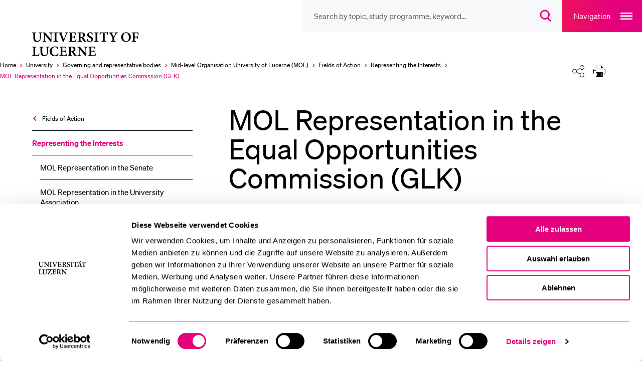

--- FILE ---
content_type: text/html; charset=utf-8
request_url: https://www.unilu.ch/en/universitaet/personal/mittelbauorganisation-luzern/taetigkeitsbereiche/vertretung-der-interessen/mol-vertretung-in-der-glk/
body_size: 16735
content:
<!DOCTYPE html>
<html lang="en-GB" dir="ltr">
<head><script id="Cookiebot" src="https://consent.cookiebot.com/uc.js" data-cbid="ebff340c-f533-4cc4-a9f0-28df8d32d272" type="text/javascript"></script>
    <meta charset="utf-8">

<!-- 
	TYPO3 integrated by visol digitale Dienstleistungen AG, www.visol.ch

	This website is powered by TYPO3 - inspiring people to share!
	TYPO3 is a free open source Content Management Framework initially created by Kasper Skaarhoj and licensed under GNU/GPL.
	TYPO3 is copyright 1998-2026 of Kasper Skaarhoj. Extensions are copyright of their respective owners.
	Information and contribution at https://typo3.org/
-->


<title>MOL Representation in the  Equal Opportunities Commission (GLK) - University of Lucerne</title>
<meta name="generator" content="TYPO3 CMS">
<meta name="description" content="Erfahren Sie hier, wer die Assistierenden im Senat, in der Forschungskommission, in der Lehrkommission und in der Gleichstellungskommission vertritt.">
<meta name="author" content="Universität Luzern">
<meta name="robots" content="all">
<meta property="og:title" content="MOL Representation in the  Equal Opportunities Commission (GLK)">
<meta property="og:type" content="website">
<meta property="og:url" content="https://www.unilu.ch/en/universitaet/personal/mittelbauorganisation-luzern/taetigkeitsbereiche/vertretung-der-interessen/mol-vertretung-in-der-glk/">
<meta property="og:site_name" content="University of Lucerne">
<meta property="og:description" content="Erfahren Sie hier, wer die Assistierenden im Senat, in der Forschungskommission, in der Lehrkommission und in der Gleichstellungskommission vertritt.">
<meta name="twitter:card" content="summary_large_image">
<meta name="twitter:title" content="MOL Representation in the  Equal Opportunities Commission (GLK)">
<meta name="twitter:site" content="@UniLuzern">
<meta name="twitter:description" content="Erfahren Sie hier, wer die Assistierenden im Senat, in der Forschungskommission, in der Lehrkommission und in der Gleichstellungskommission vertritt.">


<link rel="stylesheet" href="/_assets/f190d5d38263b230c99ca4134cac9428/Stylesheets/Build/style.min.css?1768830629" media="all">



<script src="/typo3temp/assets/compressed/merged-a42e830bddba83ada434df6f42f30089-fbb447ac61d20617e6abb8aa9f46de28.js?1764753801"></script>


<!-- Google Tag Manager -->
		<script>(function(w,d,s,l,i){w[l]=w[l]||[];w[l].push({'gtm.start':
		new Date().getTime(),event:'gtm.js'});var f=d.getElementsByTagName(s)[0],
		j=d.createElement(s),dl=l!='dataLayer'?'&l='+l:'';j.async=true;j.src=
		'https://www.googletagmanager.com/gtm.js?id='+i+dl;f.parentNode.insertBefore(j,f);
		})(window,document,'script','dataLayer','GTM-MLT573');</script>
		<!-- End Google Tag Manager --><meta http-equiv="X-UA-Compatible" content="IE=edge,chrome=1"><meta name="viewport" content="width=device-width, initial-scale=1.0, maximum-scale=1.0, user-scalable=no"><!-- visol Monitoring  -Ar23mydSATwuSNTYKeLazBPhPWKY3to0- -->      <link rel="preload" href="/_assets/f190d5d38263b230c99ca4134cac9428/Fonts/Soehne/soehne-web-buch.woff2" as="font" type="font/woff2" crossorigin>
      <link rel="preload" href="/_assets/f190d5d38263b230c99ca4134cac9428/Fonts/Soehne/soehne-web-buch-kursiv.woff2" as="font" type="font/woff2" crossorigin>
      <link rel="preload" href="/_assets/f190d5d38263b230c99ca4134cac9428/Fonts/Soehne/soehne-web-halbfett.woff2" as="font" type="font/woff2" crossorigin>
      <link rel="preload" href="/_assets/f190d5d38263b230c99ca4134cac9428/Fonts/Soehne/soehne-web-halbfett-kursiv.woff2" as="font" type="font/woff2" crossorigin>
      <link rel="preload" href="/_assets/f190d5d38263b230c99ca4134cac9428/Fonts/fontello.woff2" as="font" type="font/woff2" crossorigin><link rel="preload" href="https://www.unilu.ch/en/api/navigation.json" as="fetch" crossorigin><link rel="manifest" crossorigin="use-credentials" href="/_assets/f190d5d38263b230c99ca4134cac9428/Favicons/site.webmanifest?v3">      <link rel="apple-touch-icon" sizes="180x180" href="/_assets/f190d5d38263b230c99ca4134cac9428/Favicons/apple-touch-icon.png?v3">
      <link rel="icon" type="image/png" sizes="32x32" href="/_assets/f190d5d38263b230c99ca4134cac9428/Favicons/favicon-32x32.png?v3">
      <link rel="icon" type="image/png" sizes="16x16" href="/_assets/f190d5d38263b230c99ca4134cac9428/Favicons/favicon-16x16.png?v3">
      <link rel="mask-icon" href="/_assets/f190d5d38263b230c99ca4134cac9428/Favicons/safari-pinned-tab.svg?v3" color="#e5007d">
      <link rel="shortcut icon" href="/_assets/f190d5d38263b230c99ca4134cac9428/Favicons/favicon.ico?v3">
      <meta name="msapplication-TileColor" content="#e5007d">
      <meta name="msapplication-config" content="/_assets/f190d5d38263b230c99ca4134cac9428/Favicons/browserconfig.xml?v3">
      <meta name="theme-color" content="#e5007d">
<link rel="canonical" href="https://www.unilu.ch/en/universitaet/personal/mittelbauorganisation-luzern/taetigkeitsbereiche/vertretung-der-interessen/mol-vertretung-in-der-glk/">

<link rel="alternate" hreflang="de-CH" href="https://www.unilu.ch/universitaet/organe/mittelbauorganisation-universitaet-luzern-mol/taetigkeitsbereiche/vertretung-der-interessen/mol-vertretung-in-der-glk/">
<link rel="alternate" hreflang="en-GB" href="https://www.unilu.ch/en/universitaet/personal/mittelbauorganisation-luzern/taetigkeitsbereiche/vertretung-der-interessen/mol-vertretung-in-der-glk/">
<link rel="alternate" hreflang="x-default" href="https://www.unilu.ch/universitaet/organe/mittelbauorganisation-universitaet-luzern-mol/taetigkeitsbereiche/vertretung-der-interessen/mol-vertretung-in-der-glk/">
</head>
<body class="body__contentpage" data-uid="12538" data-rootline="1/1131/1208/1153/12442/12443/12538">


<!-- Google Tag Manager (noscript) -->
<noscript><iframe src="https://www.googletagmanager.com/ns.html?id=GTM-MLT573"
                  height="0" width="0" style="display:none;visibility:hidden"></iframe></noscript>
<!-- End Google Tag Manager (noscript) -->
<ul class="skip-links">
	<li><a href="#main">Skip to main content</a></li>
	<li><a href="#main-navigation">Skip to main navigation</a></li>
	<li><a href="#aside">Skip to sub navigation/aside content</a></li>
	<li><a href="#search__overlay__trigger">Skip to search</a></li>
	<li><a href="#nav-meta">Skip to meta navigation</a></li>
	<li><a href="#footer">Skip to footer</a></li>
</ul>

<div id="container">
  
  <div id="wrapper">
    <header role="banner" id="header" tabindex="-1" class="visible-print">
  <div class="navigationContainer">
    <nav id="nav-icons">
        <ul class="navigation">
            <li class="header-search-wrap">
              <form
                id="search__form"
                action="/en/search/"
                method="get"
                autocomplete="off"
              >
                <button type="button" class="header-search-close">
                  <span class="sr-only">Close search overlay</span>
                </button>
                <input id="search__overlay__trigger"
                       name="tx_solr[q]"
                       type="search"
                       value=""
                       role="searchbox"
                       class="header-search"
                       spellcheck="false"
                       autocomplete="off"
                       autocapitalize="none"
                       autocorrect="off"
                       aria-autocomplete="none"
                       aria-description="Search by topic, study programme, keyword…"
                       placeholder="Search by topic, study programme, keyword…"
                       data-placeholder-mobile="Search"
                       data-placeholder="Search by topic, study programme, keyword…">

                <button class="header-search-clear">
                  <span class="sr-only">
                    Suchbegriff löschen
                    </span>
                </button>

                <button id="header-search-submit" type="submit" class="header-search-btn" disabled>
                  <span class="button-icon" aria-hidden="true">
                    <svg width="23" height="24" viewBox="0 0 23 24" fill="none" xmlns="http://www.w3.org/2000/svg">
                      <path
                        d="M9.25705 2C5.24829 2 2 5.24674 2 9.25C2 13.2533 5.24829 16.5 9.25705 16.5C13.2658 16.5 16.5141 13.2533 16.5141 9.25C16.5141 5.24674 13.2658 2 9.25705 2ZM0 9.25C0 4.14056 4.14533 0 9.25705 0C14.3688 0 18.5141 4.14056 18.5141 9.25C18.5141 11.7847 17.494 14.0809 15.8418 15.7515L21.6811 21.5858L20.2674 23.0006L14.2818 17.02C12.8346 17.9564 11.1092 18.5 9.25705 18.5C4.14533 18.5 0 14.3594 0 9.25Z"
                        fill="#E5007D"/>
                    </svg>
                  </span>
                  <span class="sr-only">
                      Open search overlay
                  </span>
                </button>
              </form>
            </li>

          <!-- // todo: only in magazine template?
            li id="service__overlay__trigger">
            <button>service</button>
          </li-->
        </ul>
    </nav>

    <button class="navigation-main-trigger" id="main-navigation">
        <span class="button-title" aria-hidden="true">
            Navigation
        </span>
        <span class="button-icon" aria-hidden="true">
            <svg
                width="24"
                height="14"
                fill="none"
                xmlns="http://www.w3.org/2000/svg"
            >
                <path fill="#fff" d="M0 0h24v2H0zM0 6h24v2H0zM0 12h24v2H0z" />
            </svg>
        </span>
        <span class="sr-only">Open main navigation overlay</span>
    </button>
  </div>

<!-- Include Logo container -->
<div id="logo" class="logoContainer">
  <div class="mainLogo">
    <a href="/en/">
      <figure>
        
            <svg fill="none" xmlns="http://www.w3.org/2000/svg"
                 viewBox="0 0 196 44">
              <path d="M106.58 39.5c-.41 1.03-.84 1.82-1.27 2.3-.55.6-1.39.77-2.74.77-1.01 0-1.87-.05-2.33-.26-.46-.26-.58-.79-.58-1.92v-4.15h1.82c2.04 0 2.28.1 2.59 1.85h.96v-4.9h-.96c-.31 1.68-.55 1.82-2.62 1.82h-1.8v-5.06c0-.77.07-.82.94-.82h1.46c1.42 0 2.06.17 2.42.62.36.46.62 1.13.86 2.04l.96-.14c-.1-1.44-.22-3.14-.24-3.6H94.77v.91c1.8.14 2.02.26 2.02 2.3v9.17c0 1.97-.22 2.14-2.33 2.28v.94h12.19c.22-.7.7-3 .84-3.98l-.91-.17zM93.33 28.05h-6v.91c1.7.07 2.23.43 2.38 1.44.07.7.19 1.8.19 3.91v4.73h-.07l-9.41-10.99h-4.25v.91c1.03.07 1.61.26 2.06.84.45.58.5.86.5 2.5v5.04c0 2.06-.14 3.14-.22 3.94-.12 1.03-.72 1.37-2.04 1.46v.91h5.98v-.91c-1.7-.1-2.21-.46-2.33-1.54-.07-.72-.17-1.8-.17-3.86v-5.52H80l9.96 12.05h1.18v-9.55c0-2.11.1-3.22.19-3.96.12-1.01.67-1.34 1.99-1.39v-.92h.01zm-27.94 7.9v-5.69c0-.53.05-.79.22-.94.17-.14.5-.26 1.18-.26 1.51 0 3.12.89 3.12 3.38 0 1.22-.36 2.16-1.22 2.86-.55.46-1.34.65-2.42.65h-.88zm9.99 7.08c-.55-.19-1.03-.43-1.58-1.03-.5-.53-.98-1.2-1.85-2.5-.72-1.1-1.66-2.69-2.02-3.41 1.68-.7 3-1.9 3-3.98 0-1.51-.67-2.57-1.63-3.22-.96-.62-2.16-.84-4.18-.84h-6.55v.91c1.82.14 2.02.34 2.02 2.28v9.19c0 1.94-.24 2.14-2.11 2.28v.94h7.01v-.94c-1.87-.14-2.09-.34-2.09-2.28v-3.48h.62c.94 0 1.34.29 1.73.96.7 1.2 1.42 2.59 2.14 3.67 1.03 1.51 1.97 2.11 4.56 2.26.29 0 .58.02.79.02l.14-.83zm-17.5-3.53c-.41 1.03-.84 1.82-1.27 2.3-.55.6-1.39.77-2.74.77-1.01 0-1.87-.05-2.33-.26-.45-.26-.58-.79-.58-1.92v-4.15h1.82c2.04 0 2.28.1 2.59 1.85h.96v-4.9h-.96c-.31 1.68-.55 1.82-2.62 1.82h-1.8v-5.06c0-.77.07-.82.94-.82h1.47c1.42 0 2.06.17 2.42.62.36.46.62 1.13.86 2.04l.96-.14c-.1-1.44-.22-3.14-.24-3.6H46.1v.91c1.8.14 2.02.26 2.02 2.3v9.17c0 1.97-.22 2.14-2.33 2.28v.94h12.19c.22-.7.7-3 .84-3.98l-.94-.17zm-14.4-.36c-1.25 2.5-2.59 3.72-4.73 3.72-3.38 0-5.9-2.88-5.9-7.27 0-3.55 2.02-6.79 5.66-6.79 2.16 0 3.77.86 4.51 3.65l.98-.19c-.14-1.51-.34-2.59-.53-3.91-.7-.14-2.42-.65-4.39-.65-5.62 0-9.53 3.36-9.53 8.38 0 3.82 2.69 7.94 8.95 7.94 1.7 0 3.89-.48 4.56-.65.41-.82 1.03-2.69 1.37-3.84l-.95-.39zM28.95 28.05h-6.11v.91c1.68.1 2.23.48 2.38 1.34.12.72.22 1.63.22 3.5v2.28c0 3.98-1.27 6.29-4.25 6.29-2.66 0-4.1-2.02-4.1-5.76v-5.23c0-2.11.22-2.28 2.04-2.42v-.91h-6.98v.91c1.87.17 2.09.31 2.09 2.42v5.71c0 2.83.7 4.63 2.09 5.69 1.13.89 2.59 1.22 4.15 1.22 1.66 0 3.29-.58 4.42-1.73 1.39-1.44 1.82-3.5 1.82-6.17v-2.3c0-1.87.07-2.76.17-3.48.12-.89.72-1.3 2.06-1.37v-.9zM11.47 39.38c-.41 1.18-.86 1.94-1.3 2.42-.58.62-1.42.77-2.47.77-.82 0-1.51-.05-1.97-.24-.48-.22-.58-.7-.58-1.85v-9.22c0-2.02.19-2.14 2.11-2.3v-.91H.16v.91c1.92.17 2.14.31 2.14 2.3v9.14c0 1.99-.24 2.16-2.3 2.3v.94h11.54c.19-.67.7-3.05.89-4.03l-.96-.23zM179.37 7.73c-.12-1.37-.24-3.1-.26-3.67h-11.26V5c1.82.14 2.04.29 2.04 2.35v8.98c0 2.11-.22 2.26-2.06 2.4v.94h7.3v-.94c-2.18-.14-2.38-.29-2.38-2.4v-3.86h2.09c2.16 0 2.35.22 2.62 1.87h.94V9.49h-.94c-.29 1.56-.46 1.75-2.62 1.75h-2.09V5.96c0-.77.07-.82.89-.82h1.46c1.44 0 2.04.17 2.47.72.38.46.62 1.06.86 2.02l.94-.15zm-21.41-2.96c2.86 0 5.09 2.74 5.09 7.56 0 4.44-2.09 6.6-4.46 6.6-3.19 0-5.26-3.38-5.26-7.54 0-4.22 2.09-6.62 4.61-6.62h.02zm.43-1.08c-5.35 0-8.38 3.98-8.38 8.21 0 4.66 3.41 8.11 8.09 8.11 4.51 0 8.26-3.12 8.26-8.35 0-4.78-3.65-7.97-7.94-7.97h-.03zm-13.89.36h-5.64v.91c1.8.22 1.82.48 1.39 1.49-.6 1.42-1.82 3.65-2.57 5.04-.96-1.73-1.99-3.5-2.88-5.21-.43-.82-.48-1.1 1.15-1.32v-.91h-6.55v.91c1.39.19 1.78.43 2.66 1.97 1.39 2.4 2.26 3.91 3 5.33.31.58.41.79.41 1.37v2.81c0 1.99-.22 2.16-2.33 2.3v.91h7.56v-.91c-2.18-.14-2.38-.31-2.38-2.3v-3.07c0-.72.07-.98.43-1.66a73.35 73.35 0 012.76-4.78c.91-1.42 1.37-1.8 2.98-1.97v-.91h.01zm-16.63 4.01c-.12-1.54-.26-3.58-.26-4.61h-.66c-.38.46-.67.6-1.32.6h-9.62c-.7 0-.98-.07-1.34-.6h-.65c-.05 1.25-.19 2.98-.29 4.68h.96c.31-1.15.55-1.94.91-2.33.34-.43.74-.67 2.69-.67h1.08v11.3c0 1.97-.22 2.14-2.33 2.28v.94h7.63v-.94c-2.21-.14-2.45-.34-2.45-2.28V5.13h1.32c1.51 0 2.02.14 2.42.62.38.41.67 1.13.93 2.38l.98-.07zm-16.08 11.59v-.94c-1.87-.14-2.06-.29-2.06-2.28V7.26c0-1.99.19-2.14 2.06-2.3v-.91h-7.03v.91c1.9.17 2.09.31 2.09 2.3v9.17c0 1.99-.22 2.14-2.09 2.28v.94h7.03zm-9.8-11.88c-.22-1.58-.36-2.62-.46-3.48-.6-.19-1.9-.6-3.29-.6-3.34 0-5.38 2.02-5.38 4.56 0 2.42 1.92 3.7 4.15 4.8 1.82.91 2.98 1.8 2.98 3.31 0 1.58-.96 2.59-2.54 2.59-2.38 0-3.65-2.59-4.08-4.06l-.94.26c.19 1.46.5 3.38.7 3.96.29.14.72.34 1.37.53.67.22 1.51.36 2.45.36 3.43 0 5.74-2.09 5.74-4.8 0-2.47-1.9-3.74-4.27-4.9-2.04-.98-3.02-1.78-3.02-3.22 0-1.3.94-2.38 2.45-2.38 2.02 0 2.76 1.73 3.22 3.24l.92-.17zm-20.4 4.18V6.26c0-.53.05-.79.22-.94.17-.14.5-.26 1.18-.26 1.51 0 3.12.89 3.12 3.38 0 1.22-.36 2.16-1.22 2.86-.55.46-1.34.65-2.42.65h-.88zm9.99 7.08c-.55-.19-1.03-.43-1.58-1.03-.5-.53-.98-1.2-1.85-2.5-.72-1.1-1.66-2.69-2.02-3.41 1.68-.7 3-1.9 3-3.98 0-1.51-.67-2.57-1.63-3.22-.96-.62-2.16-.84-4.18-.84h-6.55v.91c1.82.14 2.02.34 2.02 2.28v9.19c0 1.94-.24 2.14-2.11 2.28v.94h7.01v-.94c-1.87-.14-2.09-.34-2.09-2.28v-3.48h.62c.94 0 1.34.29 1.73.96.7 1.2 1.42 2.59 2.14 3.67 1.03 1.51 1.97 2.11 4.56 2.26.29 0 .58.02.79.02l.14-.83zM73.84 15.5c-.41 1.03-.84 1.82-1.27 2.3-.55.6-1.39.77-2.74.77-1.01 0-1.87-.05-2.33-.26-.46-.26-.58-.79-.58-1.92v-4.15h1.82c2.04 0 2.28.1 2.59 1.85h.96v-4.9h-.94c-.31 1.68-.55 1.82-2.62 1.82h-1.8V5.95c0-.77.07-.82.94-.82h1.46c1.42 0 2.06.17 2.42.62.36.45.62 1.13.86 2.04l.96-.14c-.1-1.44-.22-3.14-.24-3.6H62.06v.91c1.8.14 2.02.26 2.02 2.3v9.17c0 1.97-.22 2.14-2.33 2.28v.94h12.19c.22-.7.7-3 .84-3.98l-.94-.17zM60.91 4.05H55.2v.94c1.97.22 2.02.5 1.49 2.02-.6 1.92-1.82 5.16-3.24 8.88h-.07c-1.03-2.64-2.9-7.49-3.62-9.46-.38-1.03-.36-1.25 1.39-1.44v-.94h-6.8v.94c1.46.14 1.87.41 2.57 2.14 1.15 2.78 3.34 8.4 4.94 12.77h1.2c1.85-4.94 4.18-10.63 4.87-12.29.94-2.21 1.39-2.45 2.98-2.62v-.94zm-17.79 15.6v-.94c-1.87-.14-2.06-.29-2.06-2.28V7.26c0-1.99.19-2.14 2.06-2.3v-.91h-7.03v.91c1.9.17 2.09.31 2.09 2.3v9.17c0 1.99-.22 2.14-2.09 2.28v.94h7.03zM34.7 4.05h-6v.91c1.7.07 2.23.43 2.38 1.44.07.7.19 1.8.19 3.91v4.73h-.07L21.79 4.05h-4.25v.91c1.03.07 1.61.26 2.06.84.46.58.5.86.5 2.5v5.04c0 2.06-.14 3.14-.22 3.94-.12 1.03-.72 1.37-2.04 1.46v.91h5.98v-.91c-1.7-.1-2.21-.46-2.33-1.54-.07-.72-.17-1.8-.17-3.86V7.82h.05l9.96 12.05h1.18v-9.55c0-2.11.1-3.22.19-3.96.12-1.01.67-1.34 1.99-1.39v-.92h.01zm-17.9 0h-6.1v.91c1.68.1 2.23.48 2.38 1.34.12.72.22 1.63.22 3.5v2.28c0 3.98-1.27 6.29-4.25 6.29-2.66 0-4.1-2.02-4.1-5.76V7.38c0-2.11.22-2.28 2.04-2.42v-.91H0v.91c1.87.17 2.09.31 2.09 2.42v5.71c0 2.83.7 4.63 2.09 5.69C5.31 19.67 6.77 20 8.33 20c1.66 0 3.29-.58 4.42-1.73 1.39-1.44 1.82-3.5 1.82-6.17V9.8c0-1.87.07-2.76.17-3.48.12-.89.72-1.3 2.06-1.37v-.9z" fill="#000"/>
            </svg>
          
        <span class="sr-only">University of Lucerne</span>
      </figure>
    </a>
  </div>
  
      
  <div class="organizationalUnits">
    
        
        
      
  </div>

    
</div>



</header>


    <div class="breadcrumbSharePrintContainer">
      <nav id="nav-breadcrumb" aria-label="Breadcrumbs navigation">
  <ul><li class="active" itemscope itemtype="http://data-vocabulary.org/Breadcrumb"><a href="/en/" itemprop="url" title="University of Lucerne"><span itemprop="title">Home</span><span aria-hidden="true"></span></a></li><li class="active" itemscope itemtype="http://data-vocabulary.org/Breadcrumb"><a href="/en/university/" itemprop="url"><span itemprop="title">University</span><span aria-hidden="true"></span></a></li><li class="active" itemscope itemtype="http://data-vocabulary.org/Breadcrumb"><a href="/en/university/governing-and-representative-bodies/" itemprop="url"><span itemprop="title">Governing and representative bodies</span><span aria-hidden="true"></span></a></li><li class="active" itemscope itemtype="http://data-vocabulary.org/Breadcrumb"><a href="/en/university/governing-and-representative-bodies/mid-level-organisation-university-of-lucerne-mol/overview/" itemprop="url"><span itemprop="title">Mid-level Organisation University of Lucerne (MOL)</span><span aria-hidden="true"></span></a></li><li class="active" itemscope itemtype="http://data-vocabulary.org/Breadcrumb"><a href="/en/university/governing-and-representative-bodies/mid-level-organisation-university-of-lucerne-mol/taetigkeitsbereiche/" itemprop="url"><span itemprop="title">Fields of Action</span><span aria-hidden="true"></span></a></li><li class="active" itemscope itemtype="http://data-vocabulary.org/Breadcrumb"><a href="/en/universitaet/personal/mittelbauorganisation-luzern/taetigkeitsbereiche/vertretung-der-interessen/" itemprop="url"><span itemprop="title">Representing the Interests</span><span aria-hidden="true"></span></a></li><li class="selected last" itemscope itemtype="http://data-vocabulary.org/Breadcrumb"><a href="/en/universitaet/personal/mittelbauorganisation-luzern/taetigkeitsbereiche/vertretung-der-interessen/mol-vertretung-in-der-glk/" itemprop="url"><span class="sr-only">Currently selected</span><span itemprop="title">MOL Representation in the  Equal Opportunities Commission (GLK)</span><span aria-hidden="true"></span></a></li></ul><button class="breadcrumb-expand"><span class="sr-only">Expand the breadcrumb menu</span></button>
</nav>

<div id="shareprint" class="sharing-components">
    <ul class="shareprint__icons">
        <li id="calendarTrigger" data-child="shareprint__calendarpopup">
            <button>
                <span aria-hidden="true" class="button-icon">
                    <svg
                        fill="none"
                        xmlns="http://www.w3.org/2000/svg"
                        viewBox="0 0 24 24"
                    >
                        <path
                            d="M17.5 23.5a6 6 0 100-12 6 6 0 000 12z"
                            stroke-miterlimit="10"
                            stroke-linejoin="round"
                        />
                        <path
                            d="M15 17.5h5M17.5 20v-5M20.5 10V2.5h-4M4.5 2.5h-4v16h9"
                            stroke-miterlimit="10"
                            stroke-linecap="round"
                            stroke-linejoin="round"
                        />
                        <path
                            d="M7.5.5h-3v4h3v-4zM16.5.5h-3v4h3v-4zM7.5 2.5h6M.5 7.5h20"
                            stroke-miterlimit="10"
                            stroke-linecap="round"
                            stroke-linejoin="round"
                        />
                    </svg>
                </span>
                <span class="sr-only">Calendar</span>
            </button>
            <div class="shareprint__popup shareprint__calendarpopup">
                <span class="overlay-title">Calendar</span>
                <button id="addToCalendarButton">Add to calendar (iCal)</button>
                <div id="icsFeedSubscription">
                    <strong>Subscribe to calendar (iCal)</strong>
                    <input type="text" onclick="select()" id="icsFeedUri" />
                </div>
            </div>
        </li>
        <li id="shareTrigger" data-child="shareprint__sharepopup">
            <button>
                  <span aria-hidden="true" class="button-icon">
                    <svg width="100%" height="100%" viewBox="0 0 24 24" version="1.1" xmlns="http://www.w3.org/2000/svg" xmlns:xlink="http://www.w3.org/1999/xlink" xml:space="preserve" xmlns:serif="http://www.serif.com/" style="fill-rule:evenodd;clip-rule:evenodd;stroke-linecap:round;stroke-linejoin:round;stroke-miterlimit:1.5;">
                        <path d="M15.475,17.487L8.525,14.013" style="fill:none;stroke:black;stroke-width:1px;"/>
                        <path d="M8.525,9.987L15.475,6.513" style="fill:none;stroke:black;stroke-width:1px;"/>
                        <g transform="matrix(0.993722,0,0,0.993722,0.0282507,0.0753351)">
                            <circle cx="4.5" cy="12" r="4.025" style="fill:white;stroke:black;stroke-width:1px;"/>
                        </g>
                        <g transform="matrix(1.06667,0,0,1.06667,-1.32527,-0.22132)">
                            <circle cx="19.5" cy="4.5" r="3.75" style="fill:white;stroke:black;stroke-width:1px;"/>
                        </g>
                        <g transform="matrix(1.06667,0,0,1.06667,-1.32527,14.6728)">
                            <circle cx="19.5" cy="4.5" r="3.75" style="fill:white;stroke:black;stroke-width:1px;"/>
                        </g>
                    </svg>
                </span>
                <span class="sr-only">Share</span>
            </button>
            <div class="shareprint__popup shareprint__sharepopup">
                <span class="overlay-title">Share</span>
                <button
                    class="shareFacebookTrigger"
                    title="Facebook"
                    data-type="facebook"
                >
                    <span aria-hidden="true" class="sharing-icon sharing-icon-facebook"></span>
                    <span class="sr-only">
                        Share current url via &quot;Facebook&quot;
                    </span>
                </button>
                <button
                    class="shareTwitterTrigger"
                    title="Twitter"
                    data-type="twitter"
                >
                  <span aria-hidden="true" class="sharing-icon sharing-icon-x"></span>
                    <span class="sr-only">
                        Share current url via &quot;Twitter&quot;
                    </span>
                </button>
                <button
                    class="shareLinkedInTrigger"
                    title="LinkedIn"
                    data-type="linkedin"
                >
                  <span aria-hidden="true" class="sharing-icon sharing-icon-linkedin"></span>
                    <span class="sr-only">
                        Share current url via &quot;LinkedIn&quot;
                    </span>
                </button>
                <button class="shareBlueskyTrigger" title="Bluesky" data-type="bluesky">
                  <span aria-hidden="true" class="sharing-icon sharing-icon-bluesky"></span>
                  <span class="sr-only">
                          Share current url via &quot;Bluesky&quot;
                      </span>
                </button>
                <button class="shareXingTrigger" title="Xing" data-type="xing">
                  <span aria-hidden="true" class="sharing-icon sharing-icon-xing"></span>
                    <span class="sr-only">
                        Share current url via &quot;Xing&quot;
                    </span>
                </button>
                <button
                    class="shareWhatsAppTrigger"
                    title="WhatsApp"
                    data-type="whatsapp"
                >
                  <span aria-hidden="true" class="sharing-icon sharing-icon-whatsapp"></span>
                    <span class="sr-only">
                        Share current url via &quot;WhatsApp&quot;
                    </span>
                </button>
                <button class="shareEmailTrigger" title="E-Mail">
                  <span aria-hidden="true" class="sharing-icon sharing-icon-mail"></span>
                    <span class="sr-only">
                        Share current url via &quot;E-Mail&quot;
                    </span>
                </button>
                <button class="shareRssTrigger" title="RSS">
                  <span aria-hidden="true" class="sharing-icon sharing-icon-rss"></span>
                    <span class="sr-only">
                        Share the associated RSS feed
                    </span>
                </button>
                <button class="shareClipboardTrigger" title="Link">
                  <span aria-hidden="true" class="sharing-icon sharing-icon-link"></span>
                    <span class="sr-only">
                        Copy current url to clipboard
                    </span>
                </button>
            </div>
        </li>
        <li id="printTrigger" data-child="shareprint__printpopup">
            <button id="print-link">
                <span aria-hidden="true" class="button-icon">
                    <svg width="100%" height="100%" viewBox="0 0 24 22" version="1.1" xmlns="http://www.w3.org/2000/svg" xmlns:xlink="http://www.w3.org/1999/xlink" xml:space="preserve" xmlns:serif="http://www.serif.com/" style="fill-rule:evenodd;clip-rule:evenodd;stroke-linejoin:round;stroke-miterlimit:2;">
                      <g>
                          <path d="M5.5,16.5L2.5,16.5C1.4,16.5 0.5,15.6 0.5,14.5L0.5,8.5C0.5,7.4 1.4,6.5 2.5,6.5L21.5,6.5C22.6,6.5 23.5,7.4 23.5,8.5L23.5,14.5C23.5,15.6 22.6,16.5 21.5,16.5L18.5,16.5M5.5,4.5L5.5,0.5L15.5,0.5L18.5,3.5L18.5,4.5" style="fill:none;fill-rule:nonzero;stroke:black;stroke-width:1px;"/>
                          <path d="M18.5,13.5L5.5,13.5L5.5,21.5L18.5,21.5L18.5,13.5ZM3.5,10.5C4.049,10.5 4.5,10.049 4.5,9.5C4.5,8.951 4.049,8.5 3.5,8.5C2.951,8.5 2.5,8.951 2.5,9.5C2.5,10.049 2.951,10.5 3.5,10.5ZM7.5,15.5L16.5,15.5M7.5,17.5L16.5,17.5M7.5,19.5L16.5,19.5M15.5,0.5L15.5,3.5L18.5,3.5" style="fill:none;fill-rule:nonzero;stroke:black;stroke-width:1px;"/>
                      </g>
                  </svg>
                </span>
                <span class="sr-only">Print</span>
            </button>
            <div class="shareprint__popup shareprint__printpopup">
                <span class="overlay-title">Print</span>
                <button type="button" id="printOptionCurrent">
                  Print current view</button
                >
                <button type="button" id="printOptionAll">
                  Print all content
                </button>
            </div>
        </li>
    </ul>
</div>


    </div>
    
    

    <div id="content">
      <aside id="aside" tabindex="-1" class="">
        
	<nav id="nav-sub" aria-label="Side menu"
		role="menu">
		


    <div class="navigation-panel">
        
            <header>
                


    <div class="top-container">
        
            
                <a
                    href="/en/university/governing-and-representative-bodies/mid-level-organisation-university-of-lucerne-mol/taetigkeitsbereiche/"
                    target=""
                    role="menuitem"
                    data-title="Fields of Action"
                    data-identifier="12442"
                    class="with-back-arrow open-previous-level"
                    data-rootline="1/1131/1208/1153/12442"
                >
                    Fields of Action
                </a>
            
        
            
        
            
        
    </div>


                <div class="parent-header">
                    
    <a href="/en/universitaet/personal/mittelbauorganisation-luzern/taetigkeitsbereiche/vertretung-der-interessen/" target="" role="menuitem" data-title="Representing the Interests" data-identifier="12443"
       class="active " data-rootline="1/1131/1208/1153/12442/12443">
        Representing the Interests
    </a>

                </div>
            </header>
            <ul>
                
                    
    
        
                
    <li class=" "
        data-identifier="12535" data-rootline="1/1131/1208/1153/12442/12443/12535">
        <a href="/en/universitaet/personal/mittelbauorganisation-luzern/taetigkeitsbereiche/vertretung-der-interessen/mol-vertretung-im-senat/" target="" title="MOL Representation in the Senate">
            MOL Representation in the Senate
        </a>
    </li>

            
    

                
                    
    
        
                
    <li class=" "
        data-identifier="12536" data-rootline="1/1131/1208/1153/12442/12443/12536">
        <a href="/en/universitaet/personal/mittelbauorganisation-luzern/taetigkeitsbereiche/vertretung-der-interessen/mol-vertretung-im-universitaetsverein/" target="" title="MOL Representation in the University Association">
            MOL Representation in the University Association
        </a>
    </li>

            
    

                
                    
    
        
                
    <li class=" "
        data-identifier="12537" data-rootline="1/1131/1208/1153/12442/12443/12537">
        <a href="/en/universitaet/personal/mittelbauorganisation-luzern/taetigkeitsbereiche/vertretung-der-interessen/mol-representation-in-the-research-commission-foko/" target="" title="MOL Representation in the Research Commission (FoKo)">
            MOL Representation in the Research Commission (FoKo)
        </a>
    </li>

            
    

                
                    
    
        
                
    <li class="active selected"
        data-identifier="12538" data-rootline="1/1131/1208/1153/12442/12443/12538">
        <a href="/en/universitaet/personal/mittelbauorganisation-luzern/taetigkeitsbereiche/vertretung-der-interessen/mol-vertretung-in-der-glk/" target="" title="MOL Representation in the  Equal Opportunities Commission (GLK)">
            MOL Representation in the  Equal Opportunities Commission (GLK)
        </a>
    </li>

            
    

                
                    
    
        
                
    <li class=" "
        data-identifier="12539" data-rootline="1/1131/1208/1153/12442/12443/12539">
        <a href="/en/universitaet/personal/mittelbauorganisation-luzern/taetigkeitsbereiche/vertretung-der-interessen/mol-vertretung-in-der-uleko/" target="" title="MOL Representation in the University Teaching Commission (ULEKO)">
            MOL Representation in the University Teaching Commission (ULEKO)
        </a>
    </li>

            
    

                
                    
    
        
                
    <li class=" "
        data-identifier="12540" data-rootline="1/1131/1208/1153/12442/12443/12540">
        <a href="/en/universitaet/personal/mittelbauorganisation-luzern/taetigkeitsbereiche/vertretung-der-interessen/mol-vertretung-bei-actionuni/" target="" title="MOL Representation at actionuni">
            MOL Representation at actionuni
        </a>
    </li>

            
    

                
            </ul>
        
    </div>








	</nav>
	<!--TYPO3SEARCH_begin--><!--TYPO3SEARCH_end-->

        
      </aside>
      <section role="main" id="main" tabindex="-1">
        
	
			
					
					












        
                
            
    

				
		

  
    <h1>
      MOL Representation in the  Equal Opportunities Commission (GLK)
    </h1>
  

	<!--TYPO3SEARCH_begin--><div id="c151269" class="ce-frame-default default frame-layout-0" ><a id="c151269" class="anchor-target default" data-hash="c151269"></a><p>The academic mid-level is represented by one person in the Equal Opportunities Commission (GLK). You can find the current representative on the following website:&nbsp;<a href="/en/university/governing-and-representative-bodies/mid-level-organisation-university-of-lucerne-mol/about-us/mol-vertretungen/">MOL Representatives</a>.</p><p><strong>What are the tasks of the Equal Opportunities Commission (GLK)?</strong></p><p>The Equal Opportunities Commission (GLK) supports the university bodies in their efforts to achieve gender equality. In addition to the chair, the GLK consists of representatives of the faculties, departments, the technical-administrative staff (ATOL), the mid-level staff organisation (MOL), the student organisation (SOL), and the heads of the Personnel Service and the Office for Equal Opportunities.</p><p>The GLK meets four times a year (twice per semester) for a regular meeting. All members of the GLK have the opportunity to actively participate in the meeting and to introduce important concerns of their interest group. At the meetings, votes are taken on project applications received for the financial promotion of equal opportunities measures. A wide variety of formats and ideas can be funded, such as in the past the <a href="/en/study/advice/prevention-of-sexual-harassment/">campaign against sexual harassment</a>, events such as "<a href="https://www.unilu.ch/agenda/helvetia-ruft-so-wird-aus-engagement-politische-wirkung-4383/" target="_blank">Helvetia ruft!</a>" or "<a href="https://www.unilu.ch/agenda/podiumsveranstaltung-kampf-um-inklusion-ohne-stimmrecht-heute-und-damals-5655/" target="_blank">Fight for inclusion: Without voting rights today and then</a>" or printing costs for the <a href="https://frauenstadtrundgang.ch/shop/" target="_blank" rel="noreferrer">women's city tour card game "Goht's no?</a>".</p><p><em>All</em> university members are entitled to apply to the Equal Opportunities Commission for funds for projects and measures. These should be submitted at least 10 days before the <a href="/en/university/committees/equal-opportunity-committee/">meeting dates</a>.</p><p><strong>What are the tasks of the MOL representation in the GLK?</strong></p><p>The MOL representative is present at the meetings and gives feedback on agenda items, minutes and other enclosures that are discussed at the meeting. A meeting lasts approximately 3 hours, including 2 hours each for preparation and follow-up. Commitment and initiative beyond this is welcome, but not mandatory. Resolved measures and other relevant information from the meeting can subsequently be forwarded to the mid-levels via the MOL newsletters.</p><p><strong>Further links:</strong></p><ul><li><a href="/en/university/committees/equal-opportunity-committee/">Equal Opportunities Commission (GLK)</a> for general information on tasks, meeting dates, representatives.</li><li><a href="/en/university/committees/equal-opportunity-committee/">Office of Equal Opportunity</a> for information on courses &amp; events, funding instruments, contact and advice centre for reconciling family and university.</li><li><a href="/fileadmin/universitaet/dienste/chancengl/dok/Grundlagen/Merkblatt_Finanzbeitraege_Gleichstellungskommission.pdf" target="_blank">Leaflet for project applications on gender equality</a></li><li>Equality monitoring at the University of Lucerne</li><li><a href="https://www.snf.ch/de/3FIaA17YxxlbvSCG/seite/foerderung/gleichstellung" target="_blank" rel="noreferrer">SNF funding instruments on gender equality</a></li><li><a href="/fileadmin/universitaet/dienste/chancengl/dok/Sprache/Leitfaden_Sprache_Bild.pdf" target="_blank">Language guide on equal treatment of all genders</a></li><li><a href="/fileadmin/universitaet/dienste/chancengl/dok/Behinderung/Broschuere_All_inclusive.pdf" target="_blank">Brochure on barrier-free studies</a></li><li><a href="/en/study/advice/prevention-of-sexual-harassment/">Protection against sexual harassment in the workplace, contact persons of trust</a></li><li>Diversity strategy and implementation plan</li></ul>

</div><!--TYPO3SEARCH_end-->

      </section>
    </div>

    <footer role="contentinfo" id="footer" tabindex="-1">
      <div id="footerTop">
  <div id="imprint">
    <figure id="footerLogo" style="margin-bottom: 15px">
      <svg fill="none" xmlns="http://www.w3.org/2000/svg" viewBox="0 0 196 44">
        <path d="M106.58 39.5c-.41 1.03-.84 1.82-1.27 2.3-.55.6-1.39.77-2.74.77-1.01 0-1.87-.05-2.33-.26-.46-.26-.58-.79-.58-1.92v-4.15h1.82c2.04 0 2.28.1 2.59 1.85h.96v-4.9h-.96c-.31 1.68-.55 1.82-2.62 1.82h-1.8v-5.06c0-.77.07-.82.94-.82h1.46c1.42 0 2.06.17 2.42.62.36.46.62 1.13.86 2.04l.96-.14c-.1-1.44-.22-3.14-.24-3.6H94.77v.91c1.8.14 2.02.26 2.02 2.3v9.17c0 1.97-.22 2.14-2.33 2.28v.94h12.19c.22-.7.7-3 .84-3.98l-.91-.17zM93.33 28.05h-6v.91c1.7.07 2.23.43 2.38 1.44.07.7.19 1.8.19 3.91v4.73h-.07l-9.41-10.99h-4.25v.91c1.03.07 1.61.26 2.06.84.45.58.5.86.5 2.5v5.04c0 2.06-.14 3.14-.22 3.94-.12 1.03-.72 1.37-2.04 1.46v.91h5.98v-.91c-1.7-.1-2.21-.46-2.33-1.54-.07-.72-.17-1.8-.17-3.86v-5.52H80l9.96 12.05h1.18v-9.55c0-2.11.1-3.22.19-3.96.12-1.01.67-1.34 1.99-1.39v-.92h.01zm-27.94 7.9v-5.69c0-.53.05-.79.22-.94.17-.14.5-.26 1.18-.26 1.51 0 3.12.89 3.12 3.38 0 1.22-.36 2.16-1.22 2.86-.55.46-1.34.65-2.42.65h-.88zm9.99 7.08c-.55-.19-1.03-.43-1.58-1.03-.5-.53-.98-1.2-1.85-2.5-.72-1.1-1.66-2.69-2.02-3.41 1.68-.7 3-1.9 3-3.98 0-1.51-.67-2.57-1.63-3.22-.96-.62-2.16-.84-4.18-.84h-6.55v.91c1.82.14 2.02.34 2.02 2.28v9.19c0 1.94-.24 2.14-2.11 2.28v.94h7.01v-.94c-1.87-.14-2.09-.34-2.09-2.28v-3.48h.62c.94 0 1.34.29 1.73.96.7 1.2 1.42 2.59 2.14 3.67 1.03 1.51 1.97 2.11 4.56 2.26.29 0 .58.02.79.02l.14-.83zm-17.5-3.53c-.41 1.03-.84 1.82-1.27 2.3-.55.6-1.39.77-2.74.77-1.01 0-1.87-.05-2.33-.26-.45-.26-.58-.79-.58-1.92v-4.15h1.82c2.04 0 2.28.1 2.59 1.85h.96v-4.9h-.96c-.31 1.68-.55 1.82-2.62 1.82h-1.8v-5.06c0-.77.07-.82.94-.82h1.47c1.42 0 2.06.17 2.42.62.36.46.62 1.13.86 2.04l.96-.14c-.1-1.44-.22-3.14-.24-3.6H46.1v.91c1.8.14 2.02.26 2.02 2.3v9.17c0 1.97-.22 2.14-2.33 2.28v.94h12.19c.22-.7.7-3 .84-3.98l-.94-.17zm-14.4-.36c-1.25 2.5-2.59 3.72-4.73 3.72-3.38 0-5.9-2.88-5.9-7.27 0-3.55 2.02-6.79 5.66-6.79 2.16 0 3.77.86 4.51 3.65l.98-.19c-.14-1.51-.34-2.59-.53-3.91-.7-.14-2.42-.65-4.39-.65-5.62 0-9.53 3.36-9.53 8.38 0 3.82 2.69 7.94 8.95 7.94 1.7 0 3.89-.48 4.56-.65.41-.82 1.03-2.69 1.37-3.84l-.95-.39zM28.95 28.05h-6.11v.91c1.68.1 2.23.48 2.38 1.34.12.72.22 1.63.22 3.5v2.28c0 3.98-1.27 6.29-4.25 6.29-2.66 0-4.1-2.02-4.1-5.76v-5.23c0-2.11.22-2.28 2.04-2.42v-.91h-6.98v.91c1.87.17 2.09.31 2.09 2.42v5.71c0 2.83.7 4.63 2.09 5.69 1.13.89 2.59 1.22 4.15 1.22 1.66 0 3.29-.58 4.42-1.73 1.39-1.44 1.82-3.5 1.82-6.17v-2.3c0-1.87.07-2.76.17-3.48.12-.89.72-1.3 2.06-1.37v-.9zM11.47 39.38c-.41 1.18-.86 1.94-1.3 2.42-.58.62-1.42.77-2.47.77-.82 0-1.51-.05-1.97-.24-.48-.22-.58-.7-.58-1.85v-9.22c0-2.02.19-2.14 2.11-2.3v-.91H.16v.91c1.92.17 2.14.31 2.14 2.3v9.14c0 1.99-.24 2.16-2.3 2.3v.94h11.54c.19-.67.7-3.05.89-4.03l-.96-.23zM179.37 7.73c-.12-1.37-.24-3.1-.26-3.67h-11.26V5c1.82.14 2.04.29 2.04 2.35v8.98c0 2.11-.22 2.26-2.06 2.4v.94h7.3v-.94c-2.18-.14-2.38-.29-2.38-2.4v-3.86h2.09c2.16 0 2.35.22 2.62 1.87h.94V9.49h-.94c-.29 1.56-.46 1.75-2.62 1.75h-2.09V5.96c0-.77.07-.82.89-.82h1.46c1.44 0 2.04.17 2.47.72.38.46.62 1.06.86 2.02l.94-.15zm-21.41-2.96c2.86 0 5.09 2.74 5.09 7.56 0 4.44-2.09 6.6-4.46 6.6-3.19 0-5.26-3.38-5.26-7.54 0-4.22 2.09-6.62 4.61-6.62h.02zm.43-1.08c-5.35 0-8.38 3.98-8.38 8.21 0 4.66 3.41 8.11 8.09 8.11 4.51 0 8.26-3.12 8.26-8.35 0-4.78-3.65-7.97-7.94-7.97h-.03zm-13.89.36h-5.64v.91c1.8.22 1.82.48 1.39 1.49-.6 1.42-1.82 3.65-2.57 5.04-.96-1.73-1.99-3.5-2.88-5.21-.43-.82-.48-1.1 1.15-1.32v-.91h-6.55v.91c1.39.19 1.78.43 2.66 1.97 1.39 2.4 2.26 3.91 3 5.33.31.58.41.79.41 1.37v2.81c0 1.99-.22 2.16-2.33 2.3v.91h7.56v-.91c-2.18-.14-2.38-.31-2.38-2.3v-3.07c0-.72.07-.98.43-1.66a73.35 73.35 0 012.76-4.78c.91-1.42 1.37-1.8 2.98-1.97v-.91h.01zm-16.63 4.01c-.12-1.54-.26-3.58-.26-4.61h-.66c-.38.46-.67.6-1.32.6h-9.62c-.7 0-.98-.07-1.34-.6h-.65c-.05 1.25-.19 2.98-.29 4.68h.96c.31-1.15.55-1.94.91-2.33.34-.43.74-.67 2.69-.67h1.08v11.3c0 1.97-.22 2.14-2.33 2.28v.94h7.63v-.94c-2.21-.14-2.45-.34-2.45-2.28V5.13h1.32c1.51 0 2.02.14 2.42.62.38.41.67 1.13.93 2.38l.98-.07zm-16.08 11.59v-.94c-1.87-.14-2.06-.29-2.06-2.28V7.26c0-1.99.19-2.14 2.06-2.3v-.91h-7.03v.91c1.9.17 2.09.31 2.09 2.3v9.17c0 1.99-.22 2.14-2.09 2.28v.94h7.03zm-9.8-11.88c-.22-1.58-.36-2.62-.46-3.48-.6-.19-1.9-.6-3.29-.6-3.34 0-5.38 2.02-5.38 4.56 0 2.42 1.92 3.7 4.15 4.8 1.82.91 2.98 1.8 2.98 3.31 0 1.58-.96 2.59-2.54 2.59-2.38 0-3.65-2.59-4.08-4.06l-.94.26c.19 1.46.5 3.38.7 3.96.29.14.72.34 1.37.53.67.22 1.51.36 2.45.36 3.43 0 5.74-2.09 5.74-4.8 0-2.47-1.9-3.74-4.27-4.9-2.04-.98-3.02-1.78-3.02-3.22 0-1.3.94-2.38 2.45-2.38 2.02 0 2.76 1.73 3.22 3.24l.92-.17zm-20.4 4.18V6.26c0-.53.05-.79.22-.94.17-.14.5-.26 1.18-.26 1.51 0 3.12.89 3.12 3.38 0 1.22-.36 2.16-1.22 2.86-.55.46-1.34.65-2.42.65h-.88zm9.99 7.08c-.55-.19-1.03-.43-1.58-1.03-.5-.53-.98-1.2-1.85-2.5-.72-1.1-1.66-2.69-2.02-3.41 1.68-.7 3-1.9 3-3.98 0-1.51-.67-2.57-1.63-3.22-.96-.62-2.16-.84-4.18-.84h-6.55v.91c1.82.14 2.02.34 2.02 2.28v9.19c0 1.94-.24 2.14-2.11 2.28v.94h7.01v-.94c-1.87-.14-2.09-.34-2.09-2.28v-3.48h.62c.94 0 1.34.29 1.73.96.7 1.2 1.42 2.59 2.14 3.67 1.03 1.51 1.97 2.11 4.56 2.26.29 0 .58.02.79.02l.14-.83zM73.84 15.5c-.41 1.03-.84 1.82-1.27 2.3-.55.6-1.39.77-2.74.77-1.01 0-1.87-.05-2.33-.26-.46-.26-.58-.79-.58-1.92v-4.15h1.82c2.04 0 2.28.1 2.59 1.85h.96v-4.9h-.94c-.31 1.68-.55 1.82-2.62 1.82h-1.8V5.95c0-.77.07-.82.94-.82h1.46c1.42 0 2.06.17 2.42.62.36.45.62 1.13.86 2.04l.96-.14c-.1-1.44-.22-3.14-.24-3.6H62.06v.91c1.8.14 2.02.26 2.02 2.3v9.17c0 1.97-.22 2.14-2.33 2.28v.94h12.19c.22-.7.7-3 .84-3.98l-.94-.17zM60.91 4.05H55.2v.94c1.97.22 2.02.5 1.49 2.02-.6 1.92-1.82 5.16-3.24 8.88h-.07c-1.03-2.64-2.9-7.49-3.62-9.46-.38-1.03-.36-1.25 1.39-1.44v-.94h-6.8v.94c1.46.14 1.87.41 2.57 2.14 1.15 2.78 3.34 8.4 4.94 12.77h1.2c1.85-4.94 4.18-10.63 4.87-12.29.94-2.21 1.39-2.45 2.98-2.62v-.94zm-17.79 15.6v-.94c-1.87-.14-2.06-.29-2.06-2.28V7.26c0-1.99.19-2.14 2.06-2.3v-.91h-7.03v.91c1.9.17 2.09.31 2.09 2.3v9.17c0 1.99-.22 2.14-2.09 2.28v.94h7.03zM34.7 4.05h-6v.91c1.7.07 2.23.43 2.38 1.44.07.7.19 1.8.19 3.91v4.73h-.07L21.79 4.05h-4.25v.91c1.03.07 1.61.26 2.06.84.46.58.5.86.5 2.5v5.04c0 2.06-.14 3.14-.22 3.94-.12 1.03-.72 1.37-2.04 1.46v.91h5.98v-.91c-1.7-.1-2.21-.46-2.33-1.54-.07-.72-.17-1.8-.17-3.86V7.82h.05l9.96 12.05h1.18v-9.55c0-2.11.1-3.22.19-3.96.12-1.01.67-1.34 1.99-1.39v-.92h.01zm-17.9 0h-6.1v.91c1.68.1 2.23.48 2.38 1.34.12.72.22 1.63.22 3.5v2.28c0 3.98-1.27 6.29-4.25 6.29-2.66 0-4.1-2.02-4.1-5.76V7.38c0-2.11.22-2.28 2.04-2.42v-.91H0v.91c1.87.17 2.09.31 2.09 2.42v5.71c0 2.83.7 4.63 2.09 5.69C5.31 19.67 6.77 20 8.33 20c1.66 0 3.29-.58 4.42-1.73 1.39-1.44 1.82-3.5 1.82-6.17V9.8c0-1.87.07-2.76.17-3.48.12-.89.72-1.3 2.06-1.37v-.9z" fill="#000"/>
      </svg>
      <span class="sr-only">University of Lucerne</span>
    </figure>
    <div id="c24063" class="ce-frame-default default frame-layout-0" ><a id="c24063" class="anchor-target default" data-hash="c24063"></a><p>University of Lucerne<br> Frohburgstrasse 3<br> P.O. Box<br> 6002 Luzern</p><p>T +41 41 229 50 00</p><p><a href="/en/contact/">Contact</a><br><a href="/fileadmin/universitaet/dienste/unikomm/dokumente/service/Standorte_der_Universitaet_Luzern.pdf" target="_blank">Map</a><br> Directory</p>

</div>
    <nav id="nav-social">
      <ul>
        <li class="social-nav-item"><a target="_blank" rel="noopener" href="https://www.facebook.com/UniLuzern"><span class="sr-only">Facebook</span><span class="social-icon social-icon-facebook"></span></a></li>
        <li class="social-nav-item"><a target="_blank" rel="noopener" href="https://twitter.com/UniLuzern"><span class="sr-only">Twitter</span><span class="social-icon social-icon-x"></span></a></li>
        <li class="social-nav-item"><a target="_blank" rel="noopener" href="https://www.youtube.com/uniluzern/"><span class="sr-only">YouTube</span><span class="social-icon social-icon-youtube"></span></a></li>
        <li class="social-nav-item"><a target="_blank" rel="noopener" href="https://www.instagram.com/uniluzern/"><span class="sr-only">Instagram</span><span class="social-icon social-icon-instagram"></span></a></li>
        <li class="social-nav-item"><a target="_blank" rel="noopener" href="https://ch.linkedin.com/school/university-of-lucerne/"><span class="sr-only">LinkedIn</span><span class="social-icon social-icon-linkedin"></span></a></li>
        <li class="social-nav-item"><a target="_blank" rel="noopener" href="https://www.tiktok.com/@uniluzern"><span class="sr-only">TikTok</span><span class="social-icon social-icon-tiktok"></span></a></li>
        <li class="social-nav-item"><a target="_blank" rel="noopener" href="https://bsky.app/profile/uniluzern.bsky.social"><span class="sr-only">Bluesky</span><span class="social-icon social-icon-bluesky"></span></a></li>
      </ul>
    </nav>
  </div>
  <nav id="nav-quick" aria-label="Quicknavigation" role="menu">
    <ul><li><button class="dropdown-menu-trigger" aria-expanded="false" disabled="true"><h3 class="button-title">Information for…<span class="sr-only">Show the %1$s submenu</span></button></h3></button><ul><li><a href="/en/information-for-prospective-students/"><span aria-hidden="true"></span>Prospective Students</a></li><li><a href="/en/information-for-researchers/"><span aria-hidden="true"></span>Researchers</a></li><li><a href="/en/university/supporting-institutions/alumni-organisation/"><span aria-hidden="true"></span>Alumni</a></li><li><a href="/en/university/personnel/human-resources-department/vacancies/"><span aria-hidden="true"></span>Jobseekers</a></li><li><a href="/en/university/supporting-institutions/"><span aria-hidden="true"></span>Donors</a></li><li class="last"><a href="/en/university/services/corporate-communication-services/"><span aria-hidden="true"></span>Media</a></li></ul></li><li><button class="dropdown-menu-trigger" aria-expanded="false" disabled="true"><h3 class="button-title">Central Facilities<span class="sr-only">Show the %1$s submenu</span></button></h3></button><ul><li><a href="/en/campus/library/"><span aria-hidden="true"></span>Library</a></li><li><a href="/en/campus/sport/"><span aria-hidden="true"></span>University Sports</a></li><li><a href="/en/campus/canteen/"><span aria-hidden="true"></span>UniPH Canteen</a></li><li><a href="http://www.unilushop.ch/" target="_blank" class="link-external" rel="noreferrer"><span aria-hidden="true"></span>Online Shop</a></li><li><a href="https://www.mybaloo.ch/" target="_blank" class="link-external" rel="noreferrer"><span aria-hidden="true"></span>Student shop &amp; café “Baloo”</a></li><li class="last"><a href="http://kita-campus.ch/" target="_blank" class="link-external" rel="noreferrer"><span aria-hidden="true"></span>Day Care Centre</a></li></ul></li><li class="last"><button class="dropdown-menu-trigger" aria-expanded="false" disabled="true"><h3 class="button-title">Uni-Tools<span class="sr-only">Show the %1$s submenu</span></button></h3></button><ul><li><a href="https://vv.unilu.ch" target="_blank" class="link-external" rel="noreferrer"><span aria-hidden="true"></span>Course Catalogue</a></li><li><a href="https://portal.unilu.ch" target="_blank" class="link-external" rel="noreferrer"><span aria-hidden="true"></span>Uniportal</a></li><li><a href="https://fprint.unilu.ch" target="_blank" class="link-external" rel="noreferrer"><span aria-hidden="true"></span>Follow-Me-Printing (uni locations only)</a></li><li><a href="https://webmail.stud.unilu.ch" target="_blank" class="link-external" rel="noreferrer"><span aria-hidden="true"></span>StudMAIL</a></li><li class="last"><a href="https://www.olat.uzh.ch" target="_blank" class="link-external" rel="noreferrer"><span aria-hidden="true"></span>OLAT</a></li></ul></li></ul>
  </nav>
</div>


<div id="copyright">
	<div class="swissuniversities">
		<a target="_blank" href="http://www.swissuniversities.ch/">
			<span class="sr-only">swissuniversities</span>
			<div class="logo__swissuniversities"></div>
		</a>
	</div>
	<nav id="nav-footer" aria-label="Footer menu" role="menu">
		<ul><li><a onClick="Cookiebot.show()" style="cursor:pointer">Cookie settings</a></li><li><a href="/en/imprint/" role="menuitem"><span aria-hidden="true"></span>Imprint and Data Protection</a></li><li class="last"><a href="/en/sitemap/" role="menuitem"><span aria-hidden="true"></span>Sitemap</a></li></ul>
	</nav>
</div>


    </footer>
    <div class="overlays">
  <div id="navigation__overlay" tabindex="-1">
  <div class="navigation-panels">
      <div class="navigation-panel main-panel">
          <header>
            <div class="top-menu-container"></div>
            
    <ul id="language_menu" class="language_menu">
      <!-- remove id -->
        
            
                <li>
                    <a href="/universitaet/organe/mittelbauorganisation-universitaet-luzern-mol/taetigkeitsbereiche/vertretung-der-interessen/mol-vertretung-in-der-glk/" hreflang="de-CH">
                        <span aria-hidden="true" class="button-title">
    DE
</span>
<span class="sr-only">
    
            Switch Language to German
        
</span>

                    </a>
                </li>
            
            
            
            
        
            
            
            
            
              <li>
                <a href="/en/universitaet/personal/mittelbauorganisation-luzern/taetigkeitsbereiche/vertretung-der-interessen/mol-vertretung-in-der-glk/" hreflang="en-GB" class="active">
                  <span aria-hidden="true" class="button-title">
    EN
</span>
<span class="sr-only">
    
            Open the language menu to change the language
        
</span>

                </a>
              </li>
            
        
            
            
            
            
        
            
            
            
            
        
    </ul>



            <!-- 22.01.24 @visol link to uni-tools page portal__overlay__trigger-->
            <a href="#" role="menuitem" title="Uni-Tools" id="portal__overlay__trigger">
                <span aria-hidden="true" class="button-title">Uni-Tools</span>
                <span class="sr-only">Links auf Portalseiten der Uni @todo: wording</span>
                <span class="link-bookmark-icon" aria-hidden="true">
                  <svg width="13" height="16" fill="none" xmlns="http://www.w3.org/2000/svg">
                    <path d="M11.999 1H1.99v13.5l5.005-4.152 5.004 4.152V1z" stroke-width="2" stroke-miterlimit="10" stroke-linejoin="round" />
                  </svg>
                </span>
            </a>

            <button class="overlay__close">
                  <span class="button-icon" aria-hidden="true">
                      <svg
                          fill="none"
                          xmlns="http://www.w3.org/2000/svg"
                          viewBox="0 0 36 36"
                      >
                          <path
                              fill="#000"
                              d="M8.485 9.192l.707-.707L26.87 26.163l-.707.707z"
                          />
                          <path
                              fill="#000"
                              d="M9.193 26.87l-.708-.707L26.163 8.486l.707.707z"
                          />
                      </svg>
                  </span>
                  <span class="sr-only">
                      
                  </span>
              </button>
          </header>

          <div class="main-panel-wrap">
            <div class="main-navigation-top">

              <nav
                id="nav-hubpages"
                name="nav-hubpages"
                aria-label="Hubpagesmenü"
                role="menu"
                tabindex="-1"
                class="small-navigation navigation-accordion"
              >
                <button class="dropdown-menu-trigger" aria-expanded="false" disabled="true">
                  <h3 class="button-title" aria-label="Overview pages">
                    Information for…
                    <span class="sr-only">
                      Show the Overview pages submenu
                    </span>
                  </h3>
                </button>
                <ul><li><a href="/en/information-for-prospective-students/" role="menuitem" title="Information for Prospective Students">Prospective Students</a></li><li><a href="/en/information-for-students/" role="menuitem" title="Information for Students">Current Students</a></li><li><a href="/en/information-for-researchers/" role="menuitem" title="Information for Researchers">Researchers</a></li><li><a href="/en/information-for-staff/" role="menuitem" title="Information for Staff">Staff</a></li><li><a href="/en/university/supporting-institutions/alumni-organisation/" role="menuitem">Alumni</a></li><li><a href="/en/university/personnel/human-resources-department/vacancies/" role="menuitem">Jobseekers</a></li><li><a href="/en/university/supporting-institutions/" role="menuitem">Donors</a></li><li class="last"><a href="/en/university/services/corporate-communication-services/" role="menuitem">Media</a></li></ul>
              </nav>

              <nav
                id="nav-finder"
                name="nav-finder"
                aria-label="Findermenü"
                role="menu"
                tabindex="-1"
                class="small-navigation navigation-accordion"
              >
                <button class="dropdown-menu-trigger" aria-expanded="false" disabled="true">
                  <h3 class="button-title" aria-label="Search pages">
                    Find
                    <span class="sr-only">
                      Show the Search pages submenu
                    </span>
                  </h3>
                </button>
                <ul><li><a href="/en/people/" role="menuitem" title="People Finder">People</a></li><li><a href="/en/research/activities/research-database/" role="menuitem">Projects &amp; Publications</a></li><li><a href="/en/study/study-programmes/bachelors-degrees/all-study-programmes/" role="menuitem">Bachelor&#039;s programmes</a></li><li class="last"><a href="/en/study/study-programmes/masters-degrees/all-study-programmes/" role="menuitem">Master&#039;s programmes</a></li></ul>
              </nav>

              <nav
                id="nav-meta"
                name="nav-meta"
                aria-label="Meta menu"
                role="menu"
                tabindex="-1"
                class="small-navigation"
              >
                <ul><li><a href="/en/news/" role="menuitem" title="News selection">News</a></li><li><a href="/en/events/" role="menuitem">Events</a></li><li class="last"><a href="/en/contact/" role="menuitem">Contact</a></li></ul>
              </nav>

            </div>

            <nav class="main-navigation-container">
                


    <ul class="not-initialized">
        
            
    
        
                <li class="menu-item open-next-level  "
                    data-identifier="1302" data-rootline="1/1302">
                    <a href="/en/study/"
                       target=""
                       title="Study"
                       role="menuitem"
                       aria-haspopup="true"
                       
                    >
                        Study
                        <span class="sr-only" data-next-state-text="close the Study submenu">
                            Show the Study submenu
                        </span>
                        <span aria-hidden="true" class="button-icon">
                            <svg fill="none" xmlns="http://www.w3.org/2000/svg" viewBox="0 0 13 9">
                                <path d="M2 2.501l4.25 4.25 4.249-4.25" stroke-width="2"></path>
                            </svg>
                        </span>
                    </a>
                    <ul>
                        
                            
    
        
                
    <li class="menu-item  "
        data-identifier="1435" data-rootline="1/1302/1435">
        <a href="/en/study/studying-in-lucerne/"
           role="menuitem"
           target=""
           title="Studying in Lucerne"
        >
            Studying in Lucerne
        </a>
        
  

    </li>

            
    

                        
                            
    
        
                
    <li class="menu-item  "
        data-identifier="1370" data-rootline="1/1302/1370">
        <a href="/en/study/study-programmes/"
           role="menuitem"
           target=""
           title="Study programmes"
        >
            Study programmes
        </a>
        
  

    </li>

            
    

                        
                            
    
        
                
    <li class="menu-item  "
        data-identifier="1313" data-rootline="1/1302/1313">
        <a href="/en/study/information-sessions/"
           role="menuitem"
           target=""
           title="Information sessions"
        >
            Information sessions
        </a>
        
  

    </li>

            
    

                        
                            
    
        
                
    <li class="menu-item  "
        data-identifier="1339" data-rootline="1/1302/1339">
        <a href="/en/study/exploration-and-early-bird-programmes/"
           role="menuitem"
           target=""
           title="Exploration and Early Bird programmes"
        >
            Exploration and Early Bird programmes
        </a>
        
  

    </li>

            
    

                        
                            
    
        
                
    <li class="menu-item  "
        data-identifier="3893" data-rootline="1/1302/3893">
        <a href="/en/study/application-and-admission/"
           role="menuitem"
           target=""
           title="Application and admission"
        >
            Application and admission
        </a>
        
  

    </li>

            
    

                        
                            
    
        
                
    <li class="menu-item  "
        data-identifier="1352" data-rootline="1/1302/1352">
        <a href="/en/study/courses-exams-regulations/"
           role="menuitem"
           target=""
           title="Courses, exams, regulations"
        >
            Courses, exams, regulations
        </a>
        
  

    </li>

            
    

                        
                            
    
        
                
    <li class="menu-item  "
        data-identifier="1333" data-rootline="1/1302/1333">
        <a href="/en/study/dates-and-information/"
           role="menuitem"
           target=""
           title="Dates and information"
        >
            Dates and information
        </a>
        
  

    </li>

            
    

                        
                            
    
        
                
    <li class="menu-item  "
        data-identifier="1319" data-rootline="1/1302/1319">
        <a href="/en/study/advice/"
           role="menuitem"
           target=""
           title="Advice"
        >
            Advice
        </a>
        
  

    </li>

            
    

                        
                            
    
        
                
    <li class="menu-item  "
        data-identifier="1303" data-rootline="1/1302/1303">
        <a href="/en/study/mobility/"
           role="menuitem"
           target=""
           title="Mobility"
        >
            Mobility
        </a>
        
  

    </li>

            
    

                        
                    </ul>
                </li>
            
    

        
            
    
        
                <li class="menu-item open-next-level  "
                    data-identifier="492" data-rootline="1/492">
                    <a href="/en/further-education/overview/"
                       target=""
                       title="Further education"
                       role="menuitem"
                       aria-haspopup="true"
                       
                    >
                        Further education
                        <span class="sr-only" data-next-state-text="close the Further education submenu">
                            Show the Further education submenu
                        </span>
                        <span aria-hidden="true" class="button-icon">
                            <svg fill="none" xmlns="http://www.w3.org/2000/svg" viewBox="0 0 13 9">
                                <path d="M2 2.501l4.25 4.25 4.249-4.25" stroke-width="2"></path>
                            </svg>
                        </span>
                    </a>
                    <ul>
                        
                            
    
        
                
    <li class="menu-item  "
        data-identifier="17608" data-rootline="1/492/17608">
        <a href="/en/further-education/overview/"
           role="menuitem"
           target=""
           title="Overview"
        >
            Overview
        </a>
        
  
    <span class="button-icon" aria-hidden="true">
      <svg viewBox="0 0 12 12" xmlns="http://www.w3.org/2000/svg" fill-rule="evenodd" clip-rule="evenodd" stroke-linejoin="round" stroke-miterlimit="2">
          <path d="M0 0h5v5H0V0zm7 0h5v5H7V0zm0 7h5v5H7V7zM0 7h5v5H0V7z" fill="#e5007d" fill-rule="nonzero"></path>
      </svg>
    </span>
  

    </li>

            
    

                        
                            
    
        
                
    <li class="menu-item  "
        data-identifier="497" data-rootline="1/492/497">
        <a href="/en/further-education/faculty-of-theology/overview/"
           role="menuitem"
           target=""
           title="Faculty of Theology"
        >
            Faculty of Theology
        </a>
        
  

    </li>

            
    

                        
                            
    
        
                
    <li class="menu-item  "
        data-identifier="494" data-rootline="1/492/494">
        <a href="/en/further-education/faculty-of-humanities-and-social-sciences/overview/"
           role="menuitem"
           target=""
           title="Faculty of Humanities and Social Sciences"
        >
            Faculty of Humanities and Social Sciences
        </a>
        
  

    </li>

            
    

                        
                            
    
        
                
    <li class="menu-item  "
        data-identifier="493" data-rootline="1/492/493">
        <a href="/en/further-education/faculty-of-law/"
           role="menuitem"
           target=""
           title="Faculty of Law"
        >
            Faculty of Law
        </a>
        
  

    </li>

            
    

                        
                            
    
        
                
    <li class="menu-item  "
        data-identifier="6727" data-rootline="1/492/6727">
        <a href="/en/further-education/faculty-of-economics-and-management/"
           role="menuitem"
           target=""
           title="Faculty of Economics and Management"
        >
            Faculty of Economics and Management
        </a>
        
  

    </li>

            
    

                        
                            
    
        
                
    <li class="menu-item  "
        data-identifier="9573" data-rootline="1/492/9573">
        <a href="/en/further-education/health-sciences-and-medicine/overview/"
           role="menuitem"
           target=""
           title="Faculty of Health Sciences and Medicine"
        >
            Faculty of Health Sciences and Medicine
        </a>
        
  

    </li>

            
    

                        
                            
    
        
                
    <li class="menu-item  "
        data-identifier="11214" data-rootline="1/492/11214">
        <a href="/en/further-education/further-education-academy/further-education-academy/"
           role="menuitem"
           target=""
           title="Further Education Academy"
        >
            Further Education Academy
        </a>
        
  

    </li>

            
    

                        
                    </ul>
                </li>
            
    

        
            
    
        
                <li class="menu-item open-next-level  "
                    data-identifier="1230" data-rootline="1/1230">
                    <a href="/en/research/overview/"
                       target=""
                       title="Research"
                       role="menuitem"
                       aria-haspopup="true"
                       
                    >
                        Research
                        <span class="sr-only" data-next-state-text="close the Research submenu">
                            Show the Research submenu
                        </span>
                        <span aria-hidden="true" class="button-icon">
                            <svg fill="none" xmlns="http://www.w3.org/2000/svg" viewBox="0 0 13 9">
                                <path d="M2 2.501l4.25 4.25 4.249-4.25" stroke-width="2"></path>
                            </svg>
                        </span>
                    </a>
                    <ul>
                        
                            
    
        
                
    <li class="menu-item  "
        data-identifier="17024" data-rootline="1/1230/17024">
        <a href="/en/research/overview/"
           role="menuitem"
           target=""
           title="Overview"
        >
            Overview
        </a>
        
  
    <span class="button-icon" aria-hidden="true">
      <svg viewBox="0 0 12 12" xmlns="http://www.w3.org/2000/svg" fill-rule="evenodd" clip-rule="evenodd" stroke-linejoin="round" stroke-miterlimit="2">
          <path d="M0 0h5v5H0V0zm7 0h5v5H7V0zm0 7h5v5H7V7zM0 7h5v5H0V7z" fill="#e5007d" fill-rule="nonzero"></path>
      </svg>
    </span>
  

    </li>

            
    

                        
                            
    
        
                
    <li class="menu-item  "
        data-identifier="17023" data-rootline="1/1230/17023">
        <a href="/en/research/research-in-lucerne/overview/"
           role="menuitem"
           target=""
           title="Research in Lucerne"
        >
            Research in Lucerne
        </a>
        
  

    </li>

            
    

                        
                            
    
        
                
    <li class="menu-item  "
        data-identifier="17006" data-rootline="1/1230/17006">
        <a href="/en/research/support-and-funding/"
           role="menuitem"
           target=""
           title="Support and funding"
        >
            Support and funding
        </a>
        
  

    </li>

            
    

                        
                            
    
        
                
    <li class="menu-item  "
        data-identifier="16090" data-rootline="1/1230/16090">
        <a href="/en/research/scientific-integrity-and-research-ethics/"
           role="menuitem"
           target=""
           title="Scientific integrity and research ethics"
        >
            Scientific integrity and research ethics
        </a>
        
  

    </li>

            
    

                        
                            
    
        
                
    <li class="menu-item  "
        data-identifier="12777" data-rootline="1/1230/12777">
        <a href="/en/research/open-science-and-research-data/overview/"
           role="menuitem"
           target=""
           title="Open science and research data"
        >
            Open science and research data
        </a>
        
  

    </li>

            
    

                        
                    </ul>
                </li>
            
    

        
            
    
        
                <li class="menu-item open-next-level  "
                    data-identifier="1247" data-rootline="1/1247">
                    <a href="/en/campus/"
                       target=""
                       title="Campus"
                       role="menuitem"
                       aria-haspopup="true"
                       
                    >
                        Campus
                        <span class="sr-only" data-next-state-text="close the Campus submenu">
                            Show the Campus submenu
                        </span>
                        <span aria-hidden="true" class="button-icon">
                            <svg fill="none" xmlns="http://www.w3.org/2000/svg" viewBox="0 0 13 9">
                                <path d="M2 2.501l4.25 4.25 4.249-4.25" stroke-width="2"></path>
                            </svg>
                        </span>
                    </a>
                    <ul>
                        
                            
    
        
                
    <li class="menu-item  "
        data-identifier="1351" data-rootline="1/1247/1351">
        <a href="/en/campus/library/"
           role="menuitem"
           target=""
           title="Library"
        >
            Library
        </a>
        
  

    </li>

            
    

                        
                            
    
        
                
    <li class="menu-item  "
        data-identifier="1292" data-rootline="1/1247/1292">
        <a href="/en/campus/career-services/"
           role="menuitem"
           target=""
           title="Career Services"
        >
            Career Services
        </a>
        
  

    </li>

            
    

                        
                            
    
        
                
    <li class="menu-item  "
        data-identifier="7848" data-rootline="1/1247/7848">
        <a href="/en/campus/health-week/"
           role="menuitem"
           target=""
           title="Health week"
        >
            Health week
        </a>
        
  

    </li>

            
    

                        
                            
    
        
                
    <li class="menu-item  "
        data-identifier="1295" data-rootline="1/1247/1295">
        <a href="/en/campus/university-chaplaincy/"
           role="menuitem"
           target=""
           title="University Chaplaincy"
        >
            University Chaplaincy
        </a>
        
  

    </li>

            
    

                        
                            
    
        
                
    <li class="menu-item  "
        data-identifier="1293" data-rootline="1/1247/1293">
        <a href="/en/campus/it/"
           role="menuitem"
           target=""
           title="IT"
        >
            IT
        </a>
        
  

    </li>

            
    

                        
                            
    
        
                
    <li class="menu-item  "
        data-identifier="1290" data-rootline="1/1247/1290">
        <a href="/en/campus/health-insurance/"
           role="menuitem"
           target=""
           title="Health insurance"
        >
            Health insurance
        </a>
        
  

    </li>

            
    

                        
                            
    
        
                
    <li class="menu-item  "
        data-identifier="1285" data-rootline="1/1247/1285">
        <a href="/en/campus/culture/"
           role="menuitem"
           target=""
           title="Culture"
        >
            Culture
        </a>
        
  

    </li>

            
    

                        
                            
    
        
                
    <li class="menu-item  "
        data-identifier="1284" data-rootline="1/1247/1284">
        <a href="/en/campus/canteen/"
           role="menuitem"
           target=""
           title="Canteen"
        >
            Canteen
        </a>
        
  

    </li>

            
    

                        
                            
    
        
                
    <li class="menu-item  "
        data-identifier="1257" data-rootline="1/1247/1257">
        <a href="/en/campus/sport/"
           role="menuitem"
           target=""
           title="Sport"
        >
            Sport
        </a>
        
  

    </li>

            
    

                        
                            
    
        
                
    <li class="menu-item  "
        data-identifier="1256" data-rootline="1/1247/1256">
        <a href="/en/campus/language-courses/"
           role="menuitem"
           target=""
           title="Language courses"
        >
            Language courses
        </a>
        
  

    </li>

            
    

                        
                            
    
        
                
    <li class="menu-item  "
        data-identifier="1251" data-rootline="1/1247/1251">
        <a href="/en/campus/student-organisations/"
           role="menuitem"
           target=""
           title="Student organisations"
        >
            Student organisations
        </a>
        
  

    </li>

            
    

                        
                            
    
        
                
    <li class="menu-item  "
        data-identifier="1250" data-rootline="1/1247/1250">
        <a href="/en/campus/student-shop-cafe-baloo/"
           role="menuitem"
           target=""
           title="Student shop &amp; café “Baloo”"
        >
            Student shop &amp; café “Baloo”
        </a>
        
  

    </li>

            
    

                        
                            
    
        
                
    <li class="menu-item  "
        data-identifier="1249" data-rootline="1/1247/1249">
        <a href="/en/campus/online-shop/"
           role="menuitem"
           target=""
           title="Online shop"
        >
            Online shop
        </a>
        
  

    </li>

            
    

                        
                            
    
        
                
    <li class="menu-item  "
        data-identifier="1248" data-rootline="1/1247/1248">
        <a href="/en/campus/accommodation/"
           role="menuitem"
           target=""
           title="Accommodation"
        >
            Accommodation
        </a>
        
  

    </li>

            
    

                        
                            
    
        
                
    <li class="menu-item  "
        data-identifier="1139" data-rootline="1/1247/1139">
        <a href="/en/campus/uniph-building/"
           role="menuitem"
           target=""
           title="Uni/PH Building"
        >
            Uni/PH Building
        </a>
        
  

    </li>

            
    

                        
                            
    
        
                
    <li class="menu-item  "
        data-identifier="1132" data-rootline="1/1247/1132">
        <a href="/en/campus/uni-for-all/"
           role="menuitem"
           target=""
           title="Uni for all"
        >
            Uni for all
        </a>
        
  

    </li>

            
    

                        
                    </ul>
                </li>
            
    

        
            
    
        
                <li class="menu-item open-next-level active "
                    data-identifier="1131" data-rootline="1/1131">
                    <a href="/en/university/"
                       target=""
                       title="University"
                       role="menuitem"
                       aria-haspopup="true"
                       aria-current="location"
                    >
                        University
                        <span class="sr-only" data-next-state-text="close the University submenu">
                            Show the University submenu
                        </span>
                        <span aria-hidden="true" class="button-icon">
                            <svg fill="none" xmlns="http://www.w3.org/2000/svg" viewBox="0 0 13 9">
                                <path d="M2 2.501l4.25 4.25 4.249-4.25" stroke-width="2"></path>
                            </svg>
                        </span>
                    </a>
                    <ul>
                        
                            
    
        
                
    <li class="menu-item  "
        data-identifier="1212" data-rootline="1/1131/1212">
        <a href="/en/university/profile/overview/"
           role="menuitem"
           target=""
           title="Profile"
        >
            Profile
        </a>
        
  

    </li>

            
    

                        
                            
    
        
                
    <li class="menu-item active "
        data-identifier="1208" data-rootline="1/1131/1208">
        <a href="/en/university/governing-and-representative-bodies/"
           role="menuitem"
           target=""
           title="Governing and representative bodies"
        >
            Governing and representative bodies
        </a>
        
  

    </li>

            
    

                        
                            
    
        
                
    <li class="menu-item  "
        data-identifier="17158" data-rootline="1/1131/17158">
        <a href="/en/university/academies/"
           role="menuitem"
           target=""
           title="Academies"
        >
            Academies
        </a>
        
  

    </li>

            
    

                        
                            
    
        
                
    <li class="menu-item  "
        data-identifier="18650" data-rootline="1/1131/18650">
        <a href="/en/university/universitaere-forschungszentren/"
           role="menuitem"
           target=""
           title="University research centres"
        >
            University research centres
        </a>
        
  

    </li>

            
    

                        
                            
    
        
                
    <li class="menu-item  "
        data-identifier="7411" data-rootline="1/1131/7411">
        <a href="/en/university/services/overview/"
           role="menuitem"
           target=""
           title="Services"
        >
            Services
        </a>
        
  

    </li>

            
    

                        
                            
    
        
                
    <li class="menu-item  "
        data-identifier="1180" data-rootline="1/1131/1180">
        <a href="/en/university/committees/"
           role="menuitem"
           target=""
           title="Committees"
        >
            Committees
        </a>
        
  

    </li>

            
    

                        
                            
    
        
                
    <li class="menu-item  "
        data-identifier="1165" data-rootline="1/1131/1165">
        <a href="/en/university/supporting-institutions/"
           role="menuitem"
           target=""
           title="Supporting institutions"
        >
            Supporting institutions
        </a>
        
  

    </li>

            
    

                        
                            
    
        
                
    <li class="menu-item  "
        data-identifier="1150" data-rootline="1/1131/1150">
        <a href="/en/university/regulations/"
           role="menuitem"
           target=""
           title="Regulations"
        >
            Regulations
        </a>
        
  

    </li>

            
    

                        
                    </ul>
                </li>
            
    

        
            
    
        
                <li class="menu-item open-next-level  "
                    data-identifier="530" data-rootline="1/530">
                    <a href="/en/faculties/"
                       target=""
                       title="Faculties"
                       role="menuitem"
                       aria-haspopup="true"
                       
                    >
                        Faculties
                        <span class="sr-only" data-next-state-text="close the Faculties submenu">
                            Show the Faculties submenu
                        </span>
                        <span aria-hidden="true" class="button-icon">
                            <svg fill="none" xmlns="http://www.w3.org/2000/svg" viewBox="0 0 13 9">
                                <path d="M2 2.501l4.25 4.25 4.249-4.25" stroke-width="2"></path>
                            </svg>
                        </span>
                    </a>
                    <ul>
                        
                            
    
        
                
    <li class="menu-item  "
        data-identifier="982" data-rootline="1/530/982">
        <a href="/en/faculties/faculty-of-theology/overview/"
           role="menuitem"
           target=""
           title="Faculty of Theology"
        >
            Faculty of Theology
        </a>
        
  

    </li>

            
    

                        
                            
    
        
                
    <li class="menu-item  "
        data-identifier="854" data-rootline="1/530/854">
        <a href="/en/faculties/faculty-of-humanities-and-social-sciences/overview/"
           role="menuitem"
           target=""
           title="Faculty of Humanities and Social Sciences"
        >
            Faculty of Humanities and Social Sciences
        </a>
        
  

    </li>

            
    

                        
                            
    
        
                
    <li class="menu-item  "
        data-identifier="531" data-rootline="1/530/531">
        <a href="/en/faculties/faculty-of-law/overview/"
           role="menuitem"
           target=""
           title="Faculty of Law"
        >
            Faculty of Law
        </a>
        
  

    </li>

            
    

                        
                            
    
        
                
    <li class="menu-item  "
        data-identifier="5109" data-rootline="1/530/5109">
        <a href="/en/faculties/faculty-of-economics-and-management/overview/"
           role="menuitem"
           target=""
           title="Faculty of Economics and Management"
        >
            Faculty of Economics and Management
        </a>
        
  

    </li>

            
    

                        
                            
    
        
                
    <li class="menu-item  "
        data-identifier="9539" data-rootline="1/530/9539">
        <a href="/en/faculties/faculty-of-health-sciences-and-medicine/overview/"
           role="menuitem"
           target=""
           title="Faculty of Health Sciences and Medicine"
        >
            Faculty of Health Sciences and Medicine
        </a>
        
  

    </li>

            
    

                        
                            
    
        
                
    <li class="menu-item  "
        data-identifier="15215" data-rootline="1/530/15215">
        <a href="/en/faculties/faculty-of-behavioural-sciences-and-psychology/overview/"
           role="menuitem"
           target=""
           title="Faculty of Behavioural Sciences and Psychology"
        >
            Faculty of Behavioural Sciences and Psychology
        </a>
        
  

    </li>

            
    

                        
                    </ul>
                </li>
            
    

        
            
    
        
                <li class="menu-item open-next-level  "
                    data-identifier="500" data-rootline="1/500">
                    <a href="/en/international/overview/"
                       target=""
                       title="International"
                       role="menuitem"
                       aria-haspopup="true"
                       
                    >
                        International
                        <span class="sr-only" data-next-state-text="close the International submenu">
                            Show the International submenu
                        </span>
                        <span aria-hidden="true" class="button-icon">
                            <svg fill="none" xmlns="http://www.w3.org/2000/svg" viewBox="0 0 13 9">
                                <path d="M2 2.501l4.25 4.25 4.249-4.25" stroke-width="2"></path>
                            </svg>
                        </span>
                    </a>
                    <ul>
                        
                            
    
        
                
    <li class="menu-item  "
        data-identifier="17475" data-rootline="1/500/17475">
        <a href="/en/international/overview/"
           role="menuitem"
           target=""
           title="Overview"
        >
            Overview
        </a>
        
  
    <span class="button-icon" aria-hidden="true">
      <svg viewBox="0 0 12 12" xmlns="http://www.w3.org/2000/svg" fill-rule="evenodd" clip-rule="evenodd" stroke-linejoin="round" stroke-miterlimit="2">
          <path d="M0 0h5v5H0V0zm7 0h5v5H7V0zm0 7h5v5H7V7zM0 7h5v5H0V7z" fill="#e5007d" fill-rule="nonzero"></path>
      </svg>
    </span>
  

    </li>

            
    

                        
                            
    
        
                
    <li class="menu-item  "
        data-identifier="3888" data-rootline="1/500/3888">
        <a href="/en/international/news/"
           role="menuitem"
           target=""
           title="News"
        >
            News
        </a>
        
  

    </li>

            
    

                        
                            
    
        
                
    <li class="menu-item  "
        data-identifier="525" data-rootline="1/500/525">
        <a href="/en/international/international-cooperation/overview/"
           role="menuitem"
           target=""
           title="International cooperation"
        >
            International cooperation
        </a>
        
  

    </li>

            
    

                        
                            
    
        
                
    <li class="menu-item  "
        data-identifier="509" data-rootline="1/500/509">
        <a href="/en/international/mobility/overview/"
           role="menuitem"
           target=""
           title="Mobility"
        >
            Mobility
        </a>
        
  

    </li>

            
    

                        
                            
    
        
                
    <li class="menu-item  "
        data-identifier="16046" data-rootline="1/500/16046">
        <a href="/en/international/strategic-internationalisation-plan-2023-2028/"
           role="menuitem"
           target=""
           title="Strategy"
        >
            Strategy
        </a>
        
  

    </li>

            
    

                        
                            
    
        
                
    <li class="menu-item  "
        data-identifier="12392" data-rootline="1/500/12392">
        <a href="/en/international/international-degree-seeking-students/overview/"
           role="menuitem"
           target=""
           title="International degree-seeking students"
        >
            International degree-seeking students
        </a>
        
  

    </li>

            
    

                        
                            
    
        
                
    <li class="menu-item  "
        data-identifier="505" data-rootline="1/500/505">
        <a href="/en/international/international-researchers/overview/"
           role="menuitem"
           target=""
           title="International researchers"
        >
            International researchers
        </a>
        
  

    </li>

            
    

                        
                            
    
        
                
    <li class="menu-item  "
        data-identifier="501" data-rootline="1/500/501">
        <a href="/en/international/international-research-promotion/overview/"
           role="menuitem"
           target=""
           title="International research promotion"
        >
            International research promotion
        </a>
        
  

    </li>

            
    

                        
                    </ul>
                </li>
            
    

        
    </ul>










            </nav>
          </div>

          <nav
              id="nav-meta-mobile"
              name="nav-meta-mobile"
              aria-label="Meta menu"
              role="menu"
              tabindex="-1"
              class="small-navigation"
          >
              <ul><li><a href="/en/news/" role="menuitem" title="News selection">News</a></li><li><a href="/en/events/" role="menuitem">Events</a></li><li class="last"><a href="/en/contact/" role="menuitem">Contact</a></li></ul>
          </nav>
      </div>
  </div>
</div>


  <div id="search__overlay" tabindex="-1">
  <div class="search__box">
    <div id="search-suggestion--idle" class="col-3-wrap">
      <div class="col">
        <p>Recent searches
          <button class="menu__search-clear">Delete</button>
        </p>
        <p class="menu__search-info">You haven&#039;t performed any searches yet.</p>
        <ul class="menu__search-button hide" data-search-url="/suche/?tx_solr%5Bfilter%5D%5B%5D=&q=">
        </ul>
      </div>
      <div class="col">
        <h3 class="button-title"
            aria-label="Overview pages">
          Information for…
        </h3>
        

  <ul class="menu__imageabstract">
    
      <li>
        <a href="/en/information-for-prospective-students/" aria-label="Prospective Students">
          <div class="inner">
            
              <div class="image">
                <img class="lazyload img-fluid" data-sizes="auto" data-srcset="/fileadmin/_processed_/c/3/csm_header_studieninteressierte_122ed0e427.jpg 20w 20h , /fileadmin/_processed_/c/3/csm_header_studieninteressierte_5bbc37dcb3.jpg 40w 40h , /fileadmin/_processed_/c/3/csm_header_studieninteressierte_919a198c1d.jpg 80w 80h " srcset="[data-uri]" alt=" " />
              </div>
            
            <div class="text">
              <h2>
                Prospective Students
              </h2>
              <div class="arrow"></div>
            </div>
          </div>
        </a>
      </li>
    
      <li>
        <a href="/en/information-for-students/" aria-label="Current Students">
          <div class="inner">
            
              <div class="image">
                <img class="lazyload img-fluid" data-sizes="auto" data-srcset="/fileadmin/_processed_/d/5/csm_header_studierende_dfc76666b9.jpg 20w 20h , /fileadmin/_processed_/d/5/csm_header_studierende_0ddcc6b37e.jpg 40w 40h , /fileadmin/_processed_/d/5/csm_header_studierende_b67bd5423b.jpg 80w 80h " srcset="[data-uri]" alt=" " />
              </div>
            
            <div class="text">
              <h2>
                Current Students
              </h2>
              <div class="arrow"></div>
            </div>
          </div>
        </a>
      </li>
    
      <li>
        <a href="/en/information-for-researchers/" aria-label="Researchers">
          <div class="inner">
            
              <div class="image">
                <img class="lazyload img-fluid" data-sizes="auto" data-srcset="/fileadmin/_processed_/4/b/csm_header_forschende_ab64e4b69d.jpg 20w 20h , /fileadmin/_processed_/4/b/csm_header_forschende_8d312b23ff.jpg 40w 40h , /fileadmin/_processed_/4/b/csm_header_forschende_9723830310.jpg 80w 80h " srcset="[data-uri]" alt=" " />
              </div>
            
            <div class="text">
              <h2>
                Researchers
              </h2>
              <div class="arrow"></div>
            </div>
          </div>
        </a>
      </li>
    
      <li>
        <a href="/en/information-for-staff/" aria-label="Staff">
          <div class="inner">
            
              <div class="image">
                <img class="lazyload img-fluid" data-sizes="auto" data-srcset="/fileadmin/_processed_/4/8/csm_header_mitarbeitende_8c8299169e.jpg 20w 20h , /fileadmin/_processed_/4/8/csm_header_mitarbeitende_b0cd835061.jpg 40w 40h , /fileadmin/_processed_/4/8/csm_header_mitarbeitende_8d62e66948.jpg 80w 80h " srcset="[data-uri]" alt=" " />
              </div>
            
            <div class="text">
              <h2>
                Staff
              </h2>
              <div class="arrow"></div>
            </div>
          </div>
        </a>
      </li>
    
      <li>
        <a href="/en/university/supporting-institutions/alumni-organisation/" aria-label="Alumni">
          <div class="inner">
            
              <div class="image">
                <img class="lazyload img-fluid" data-sizes="auto" data-srcset="/fileadmin/_processed_/3/7/csm_alumni_99fce40b25.jpg 20w 20h , /fileadmin/_processed_/3/7/csm_alumni_027f6acad8.jpg 40w 40h , /fileadmin/_processed_/3/7/csm_alumni_c163bdbda4.jpg 80w 80h " srcset="[data-uri]" alt="" />
              </div>
            
            <div class="text">
              <h2>
                Alumni
              </h2>
              <div class="arrow"></div>
            </div>
          </div>
        </a>
      </li>
    
      <li>
        <a href="/en/university/personnel/human-resources-department/vacancies/" aria-label="Jobseekers">
          <div class="inner">
            
              <div class="image">
                <img class="lazyload img-fluid" data-sizes="auto" data-srcset="/fileadmin/_processed_/9/3/csm_header_stellensuchende_6b490d7dc9.jpg 20w 20h , /fileadmin/_processed_/9/3/csm_header_stellensuchende_dda627e00d.jpg 40w 40h , /fileadmin/_processed_/9/3/csm_header_stellensuchende_e5d8d5bc0d.jpg 80w 80h " srcset="[data-uri]" alt=" " />
              </div>
            
            <div class="text">
              <h2>
                Jobseekers
              </h2>
              <div class="arrow"></div>
            </div>
          </div>
        </a>
      </li>
    
      <li>
        <a href="/en/university/supporting-institutions/" aria-label="Donors">
          <div class="inner">
            
              <div class="image">
                <img class="lazyload img-fluid" data-sizes="auto" data-srcset="/fileadmin/_processed_/f/e/csm_foederer_1169ad5dc5.jpg 20w 20h , /fileadmin/_processed_/f/e/csm_foederer_e54d65ebef.jpg 40w 40h , /fileadmin/_processed_/f/e/csm_foederer_cff194a64f.jpg 80w 80h " srcset="[data-uri]" alt="" />
              </div>
            
            <div class="text">
              <h2>
                Donors
              </h2>
              <div class="arrow"></div>
            </div>
          </div>
        </a>
      </li>
    
      <li>
        <a href="/en/university/services/corporate-communication-services/" aria-label="Media">
          <div class="inner">
            
              <div class="image">
                <img class="lazyload img-fluid" data-sizes="auto" data-srcset="/fileadmin/_processed_/8/9/csm_Mikrofon-Medien_ec5b171e4d.png 20w 20h , /fileadmin/_processed_/8/9/csm_Mikrofon-Medien_a675fa618f.png 40w 40h , /fileadmin/_processed_/8/9/csm_Mikrofon-Medien_a903fd32f8.png 80w 80h " srcset="[data-uri]" alt="" />
              </div>
            
            <div class="text">
              <h2>
                Media
              </h2>
              <div class="arrow"></div>
            </div>
          </div>
        </a>
      </li>
    
  </ul>


      </div>
      <div class="col">

        <h3 class="button-title">
          Popular content
        </h3>
        

  <ul class="menu__imageabstract">
    
      <li>
        <a href="https://vv.unilu.ch" aria-label="Course catalogue">
          <div class="inner">
            
            <div class="text">
              <h2>
                Course catalogue
              </h2>
              <div class="arrow"></div>
            </div>
          </div>
        </a>
      </li>
    
      <li>
        <a href="/en/campus/library/" aria-label="Library">
          <div class="inner">
            
            <div class="text">
              <h2>
                Library
              </h2>
              <div class="arrow"></div>
            </div>
          </div>
        </a>
      </li>
    
      <li>
        <a href="https://hscl.unilu.ch/Home/" aria-label="Sports programme">
          <div class="inner">
            
            <div class="text">
              <h2>
                Sports programme
              </h2>
              <div class="arrow"></div>
            </div>
          </div>
        </a>
      </li>
    
      <li>
        <a href="https://www.zfv.ch/de/essen-gehen/mensa-1574" aria-label="Menu Canteen">
          <div class="inner">
            
            <div class="text">
              <h2>
                Menu Canteen
              </h2>
              <div class="arrow"></div>
            </div>
          </div>
        </a>
      </li>
    
      <li>
        <a href="/en/study/application-and-admission/" aria-label="Application and Admission">
          <div class="inner">
            
            <div class="text">
              <h2>
                Application and Admission
              </h2>
              <div class="arrow"></div>
            </div>
          </div>
        </a>
      </li>
    
  </ul>


      </div>
    </div>
    <div id="search-suggestion" class="col-2-wrap">
      <div class="col">
        <p>Search suggestions</p>
        <ul id="suggestion-link-list" class="menu__search-button" data-label="Hits"></ul>
      </div>
      <div class="col">
        <p>Contents</p>
        <ol id="suggestion-list" class="results-list"></ol>
      </div>
    </div>
  </div>
  <div class="search__close-wrap">
    <button class="search__overlay__close">
      <svg width="58" height="10" viewBox="0 0 58 10" fill="none" xmlns="http://www.w3.org/2000/svg">
        <rect x="0.51123" y="7.76465" width="30" height="2" transform="rotate(-15 0.51123 7.76465)" fill="#E5007D"/>
        <rect x="28.5112" width="30" height="2" transform="rotate(15 28.5112 0)" fill="#E5007D"/>
      </svg>
      <span class="sr-only">
      Close search overlay
    </span>
    </button>
  </div>
</div>


  <div id="portal__overlay" tabindex="-1">
  <nav
    id="nav-portal"
    aria-label="Portal menu"
    role="menu"
  >
    <header>
      <h1>
        Uni-Tools
      </h1>
      <p class="overlay-description">
        (external websites)
      </p>
      <span class="overlay-icon" aria-hidden="true">
                <svg
                  width="13"
                  height="16"
                  fill="none"
                  xmlns="http://www.w3.org/2000/svg"
                >
                    <path
                      d="M11.999 1H1.99v13.5l5.005-4.152 5.004 4.152V1z"
                      stroke="#E5007D"
                      stroke-width="2"
                      stroke-miterlimit="10"
                      stroke-linejoin="round"
                    />
                </svg>
            </span>
    </header>
    <ul><li><a href="https://vv.unilu.ch" target="_blank" role="menuitem" rel="noreferrer">Course Catalogue</a></li><li><a href="https://portal.unilu.ch" target="_blank" role="menuitem" rel="noreferrer">UniPortal</a></li><li><a href="https://webmail.stud.unilu.ch" target="_blank" role="menuitem" rel="noreferrer">StudMAIL</a></li><li><a href="https://webmail.unilu.ch" target="_blank" role="menuitem" rel="noreferrer">Webmail Staff</a></li><li><a href="https://www.olat.uzh.ch" target="_blank" role="menuitem" rel="noreferrer">OLAT</a></li><li><a href="https://filesender.switch.ch" target="_blank" role="menuitem" rel="noreferrer">SWITCHfilesender</a></li><li><a href="https://toolbox.switch.ch" target="_blank" role="menuitem" rel="noreferrer">SWITCHdrive</a></li><li><a href="http://tube.switch.ch" target="_blank" role="menuitem" rel="noreferrer">SWITCHtube</a></li><li class="last"><a href="https://fprint.unilu.ch" target="_blank" role="menuitem" rel="noreferrer">Follow-me-Print (uni locations only)</a></li></ul>
  </nav>

  <button class="portal__overlay__close">
      <span class="button-icon" aria-hidden="true">
          <svg
            fill="none"
            xmlns="http://www.w3.org/2000/svg"
            viewBox="0 0 36 36"
          >
              <path
                fill="#000"
                d="M8.485 9.192l.707-.707L26.87 26.163l-.707.707z"
              />
              <path
                fill="#000"
                d="M9.193 26.87l-.708-.707L26.163 8.486l.707.707z"
              />
          </svg>
      </span>
  <span class="sr-only">
          Close portal menu overlay
      </span>
</button>

</div>



  <div id="service__overlay">
  <header>
    <h1>
      Service
    </h1>
  </header>
  <nav
    id="nav-service"
    aria-label=""
    role="menu"
  >
    

  </nav>
  <button class="service__overlay__close">
      <span class="button-icon" aria-hidden="true">
          <svg
            fill="none"
            xmlns="http://www.w3.org/2000/svg"
            viewBox="0 0 36 36"
          >
              <path
                fill="#000"
                d="M8.485 9.192l.707-.707L26.87 26.163l-.707.707z"
              />
              <path
                fill="#000"
                d="M9.193 26.87l-.708-.707L26.163 8.486l.707.707z"
              />
          </svg>
      </span>
  <span class="sr-only">
          Close search navigation
      </span>
</button>

</div>


</div>

  </div>
</div>
<script>
var showAll = 'Show all';
var hideAll = 'Hide all';

var labels = {
	showAll: showAll,
	hideAll: hideAll
};
</script>
<script src="/typo3temp/assets/compressed/merged-0e3e6cd7a2f3491f2c1e52fe4dffd770-d287651da761d5ef563aa9de42d99098.js?1768836530"></script>
<script src="/_assets/f190d5d38263b230c99ca4134cac9428/Javascripts/main.min.js?1768830629"></script>
<script src="/typo3temp/assets/compressed/Form-4328c50a06e01d5ec62ef64d2784bcc3.js?1768836530" defer="defer"></script>


</body>
</html>

--- FILE ---
content_type: application/javascript
request_url: https://www.unilu.ch/typo3temp/assets/compressed/merged-0e3e6cd7a2f3491f2c1e52fe4dffd770-d287651da761d5ef563aa9de42d99098.js?1768836530
body_size: 93878
content:

/*! lazysizes - v5.1.1 */
!function(a,b){if(a){var c=function(){b(a.lazySizes),a.removeEventListener("lazyunveilread",c,!0)};b=b.bind(null,a,a.document),"object"==typeof module&&module.exports?b(require("lazysizes")):a.lazySizes?c():a.addEventListener("lazyunveilread",c,!0)}}("undefined"!=typeof window?window:0,function(a,b,c){"use strict";var d,e=c.cfg,f=b.createElement("img"),g="sizes"in f&&"srcset"in f,h=/\s+\d+h/g,i=function(){var a=/\s+(\d+)(w|h)\s+(\d+)(w|h)/,d=Array.prototype.forEach;return function(){var f=b.createElement("img"),g=function(b){var c,d,f=b.getAttribute(e.srcsetAttr);f&&(d=f.match(a))&&(c="w"==d[2]?d[1]/d[3]:d[3]/d[1],c&&b.setAttribute("data-aspectratio",c),b.setAttribute(e.srcsetAttr,f.replace(h,"")))},i=function(a){if(a.detail.instance==c){var b=a.target.parentNode;b&&"PICTURE"==b.nodeName&&d.call(b.getElementsByTagName("source"),g),g(a.target)}},j=function(){f.currentSrc&&b.removeEventListener("lazybeforeunveil",i)};b.addEventListener("lazybeforeunveil",i),f.onload=j,f.onerror=j,f.srcset="data:,a 1w 1h",f.complete&&j()}}();if(e.supportsType||(e.supportsType=function(a){return!a}),a.HTMLPictureElement&&g)return void(!c.hasHDescriptorFix&&b.msElementsFromPoint&&(c.hasHDescriptorFix=!0,i()));a.picturefill||e.pf||(e.pf=function(b){var c,e;if(!a.picturefill)for(c=0,e=b.elements.length;c<e;c++)d(b.elements[c])},d=function(){var f=function(a,b){return a.w-b.w},i=/^\s*\d+\.*\d*px\s*$/,j=function(a){var b,c,d=a.length,e=a[d-1],f=0;for(f;f<d;f++)if(e=a[f],e.d=e.w/a.w,e.d>=a.d){!e.cached&&(b=a[f-1])&&b.d>a.d-.13*Math.pow(a.d,2.2)&&(c=Math.pow(b.d-.6,1.6),b.cached&&(b.d+=.15*c),b.d+(e.d-a.d)*c>a.d&&(e=b));break}return e},k=function(){var a,b=/(([^,\s].[^\s]+)\s+(\d+)w)/g,c=/\s/,d=function(b,c,d,e){a.push({c:c,u:d,w:1*e})};return function(e){return a=[],e=e.trim(),e.replace(h,"").replace(b,d),a.length||!e||c.test(e)||a.push({c:e,u:e,w:99}),a}}(),l=function(){l.init||(l.init=!0,addEventListener("resize",function(){var a,c=b.getElementsByClassName("lazymatchmedia"),e=function(){var a,b;for(a=0,b=c.length;a<b;a++)d(c[a])};return function(){clearTimeout(a),a=setTimeout(e,66)}}()))},m=function(b,d){var f,g=b.getAttribute("srcset")||b.getAttribute(e.srcsetAttr);!g&&d&&(g=b._lazypolyfill?b._lazypolyfill._set:b.getAttribute(e.srcAttr)||b.getAttribute("src")),b._lazypolyfill&&b._lazypolyfill._set==g||(f=k(g||""),d&&b.parentNode&&(f.isPicture="PICTURE"==b.parentNode.nodeName.toUpperCase(),f.isPicture&&a.matchMedia&&(c.aC(b,"lazymatchmedia"),l())),f._set=g,Object.defineProperty(b,"_lazypolyfill",{value:f,writable:!0}))},n=function(b){var d=a.devicePixelRatio||1,e=c.getX&&c.getX(b);return Math.min(e||d,2.5,d)},o=function(b){return a.matchMedia?(o=function(a){return!a||(matchMedia(a)||{}).matches})(b):!b},p=function(a){var b,d,g,h,k,l,p;if(h=a,m(h,!0),k=h._lazypolyfill,k.isPicture)for(d=0,b=a.parentNode.getElementsByTagName("source"),g=b.length;d<g;d++)if(e.supportsType(b[d].getAttribute("type"),a)&&o(b[d].getAttribute("media"))){h=b[d],m(h),k=h._lazypolyfill;break}return k.length>1?(p=h.getAttribute("sizes")||"",p=i.test(p)&&parseInt(p,10)||c.gW(a,a.parentNode),k.d=n(a),!k.src||!k.w||k.w<p?(k.w=p,l=j(k.sort(f)),k.src=l):l=k.src):l=k[0],l},q=function(a){if(!g||!a.parentNode||"PICTURE"==a.parentNode.nodeName.toUpperCase()){var b=p(a);b&&b.u&&a._lazypolyfill.cur!=b.u&&(a._lazypolyfill.cur=b.u,b.cached=!0,a.setAttribute(e.srcAttr,b.u),a.setAttribute("src",b.u))}};return q.parse=k,q}(),e.loadedClass&&e.loadingClass&&function(){var a=[];['img[sizes$="px"][srcset].',"picture > img:not([srcset])."].forEach(function(b){a.push(b+e.loadedClass),a.push(b+e.loadingClass)}),e.pf({elements:b.querySelectorAll(a.join(", "))})}())});
/*! lazysizes - v5.1.1 */
!function(a,b){if(a){var c=function(){b(a.lazySizes),a.removeEventListener("lazyunveilread",c,!0)};b=b.bind(null,a,a.document),"object"==typeof module&&module.exports?b(require("lazysizes")):a.lazySizes?c():a.addEventListener("lazyunveilread",c,!0)}}("undefined"!=typeof window?window:0,function(a,b,c){"use strict";if(a.addEventListener){var d=/\s+(\d+)(w|h)\s+(\d+)(w|h)/,e=/parent-fit["']*\s*:\s*["']*(contain|cover|width)/,f=/parent-container["']*\s*:\s*["']*(.+?)(?=(\s|$|,|'|"|;))/,g=/^picture$/i,h=c.cfg,i=function(a){return getComputedStyle(a,null)||{}},j={getParent:function(b,c){var d=b,e=b.parentNode;return c&&"prev"!=c||!e||!g.test(e.nodeName||"")||(e=e.parentNode),"self"!=c&&(d="prev"==c?b.previousElementSibling:c&&(e.closest||a.jQuery)?(e.closest?e.closest(c):jQuery(e).closest(c)[0])||e:e),d},getFit:function(a){var b,c,d=i(a),g=d.content||d.fontFamily,h={fit:a._lazysizesParentFit||a.getAttribute("data-parent-fit")};return!h.fit&&g&&(b=g.match(e))&&(h.fit=b[1]),h.fit?(c=a._lazysizesParentContainer||a.getAttribute("data-parent-container"),!c&&g&&(b=g.match(f))&&(c=b[1]),h.parent=j.getParent(a,c)):h.fit=d.objectFit,h},getImageRatio:function(b){var c,e,f,i,j,k,l,m=b.parentNode,n=m&&g.test(m.nodeName||"")?m.querySelectorAll("source, img"):[b];for(c=0;c<n.length;c++)if(b=n[c],e=b.getAttribute(h.srcsetAttr)||b.getAttribute("srcset")||b.getAttribute("data-pfsrcset")||b.getAttribute("data-risrcset")||"",f=b._lsMedia||b.getAttribute("media"),f=h.customMedia[b.getAttribute("data-media")||f]||f,e&&(!f||(a.matchMedia&&matchMedia(f)||{}).matches)){i=parseFloat(b.getAttribute("data-aspectratio")),i||(j=e.match(d),j?"w"==j[2]?(k=j[1],l=j[3]):(k=j[3],l=j[1]):(k=b.getAttribute("width"),l=b.getAttribute("height")),i=k/l);break}return i},calculateSize:function(a,b){var c,d,e,f,g=this.getFit(a),h=g.fit,i=g.parent;return"width"==h||("contain"==h||"cover"==h)&&(e=this.getImageRatio(a))?(i?b=i.clientWidth:i=a,f=b,"width"==h?f=b:(d=i.clientHeight,(c=b/d)&&("cover"==h&&c<e||"contain"==h&&c>e)&&(f=b*(e/c))),f):b}};c.parentFit=j,b.addEventListener("lazybeforesizes",function(a){if(!a.defaultPrevented&&a.detail.instance==c){var b=a.target;a.detail.width=j.calculateSize(b,a.detail.width)}})}});
/*! lazysizes - v5.1.1 */
!function(a,b){var c=function(){b(a.lazySizes),a.removeEventListener("lazyunveilread",c,!0)};b=b.bind(null,a,a.document),"object"==typeof module&&module.exports?b(require("lazysizes")):a.lazySizes?c():a.addEventListener("lazyunveilread",c,!0)}(window,function(a,b,c){"use strict";if(a.addEventListener){var d=c.cfg,e=/\s+/g,f=/\s*\|\s+|\s+\|\s*/g,g=/^(.+?)(?:\s+\[\s*(.+?)\s*\])(?:\s+\[\s*(.+?)\s*\])?$/,h=/^\s*\(*\s*type\s*:\s*(.+?)\s*\)*\s*$/,i=/\(|\)|'/,j={contain:1,cover:1},k=function(a){var b=c.gW(a,a.parentNode);return(!a._lazysizesWidth||b>a._lazysizesWidth)&&(a._lazysizesWidth=b),a._lazysizesWidth},l=function(a){var b;return b=(getComputedStyle(a)||{getPropertyValue:function(){}}).getPropertyValue("background-size"),!j[b]&&j[a.style.backgroundSize]&&(b=a.style.backgroundSize),b},m=function(a,b){if(b){var c=b.match(h);c&&c[1]?a.setAttribute("type",c[1]):a.setAttribute("media",d.customMedia[b]||b)}},n=function(a,c,h){var i=b.createElement("picture"),j=c.getAttribute(d.sizesAttr),k=c.getAttribute("data-ratio"),l=c.getAttribute("data-optimumx");c._lazybgset&&c._lazybgset.parentNode==c&&c.removeChild(c._lazybgset),Object.defineProperty(h,"_lazybgset",{value:c,writable:!0}),Object.defineProperty(c,"_lazybgset",{value:i,writable:!0}),a=a.replace(e," ").split(f),i.style.display="none",h.className=d.lazyClass,1!=a.length||j||(j="auto"),a.forEach(function(a){var c,e=b.createElement("source");j&&"auto"!=j&&e.setAttribute("sizes",j),(c=a.match(g))?(e.setAttribute(d.srcsetAttr,c[1]),m(e,c[2]),m(e,c[3])):e.setAttribute(d.srcsetAttr,a),i.appendChild(e)}),j&&(h.setAttribute(d.sizesAttr,j),c.removeAttribute(d.sizesAttr),c.removeAttribute("sizes")),l&&h.setAttribute("data-optimumx",l),k&&h.setAttribute("data-ratio",k),i.appendChild(h),c.appendChild(i)},o=function(a){if(a.target._lazybgset){var b=a.target,d=b._lazybgset,e=b.currentSrc||b.src;if(e){var f=c.fire(d,"bgsetproxy",{src:e,useSrc:i.test(e)?JSON.stringify(e):e});f.defaultPrevented||(d.style.backgroundImage="url("+f.detail.useSrc+")")}b._lazybgsetLoading&&(c.fire(d,"_lazyloaded",{},!1,!0),delete b._lazybgsetLoading)}};addEventListener("lazybeforeunveil",function(a){var d,e,f;!a.defaultPrevented&&(d=a.target.getAttribute("data-bgset"))&&(f=a.target,e=b.createElement("img"),e.alt="",e._lazybgsetLoading=!0,a.detail.firesLoad=!0,n(d,f,e),setTimeout(function(){c.loader.unveil(e),c.rAF(function(){c.fire(e,"_lazyloaded",{},!0,!0),e.complete&&o({target:e})})}))}),b.addEventListener("load",o,!0),a.addEventListener("lazybeforesizes",function(a){if(a.detail.instance==c&&a.target._lazybgset&&a.detail.dataAttr){var b=a.target._lazybgset,d=l(b);j[d]&&(a.target._lazysizesParentFit=d,c.rAF(function(){a.target.setAttribute("data-parent-fit",d),a.target._lazysizesParentFit&&delete a.target._lazysizesParentFit}))}},!0),b.documentElement.addEventListener("lazybeforesizes",function(a){!a.defaultPrevented&&a.target._lazybgset&&a.detail.instance==c&&(a.detail.width=k(a.target._lazybgset))})}});
/*! lazysizes - v5.1.1 */
!function(a,b){var c=b(a,a.document);a.lazySizes=c,"object"==typeof module&&module.exports&&(module.exports=c)}("undefined"!=typeof window?window:{},function(a,b){"use strict";var c,d;if(function(){var b,c={lazyClass:"lazyload",loadedClass:"lazyloaded",loadingClass:"lazyloading",preloadClass:"lazypreload",errorClass:"lazyerror",autosizesClass:"lazyautosizes",srcAttr:"data-src",srcsetAttr:"data-srcset",sizesAttr:"data-sizes",minSize:40,customMedia:{},init:!0,expFactor:1.5,hFac:.8,loadMode:2,loadHidden:!0,ricTimeout:0,throttleDelay:125};d=a.lazySizesConfig||a.lazysizesConfig||{};for(b in c)b in d||(d[b]=c[b])}(),!b||!b.getElementsByClassName)return{init:function(){},cfg:d,noSupport:!0};var e=b.documentElement,f=a.Date,g=a.HTMLPictureElement,h="addEventListener",i="getAttribute",j=a[h],k=a.setTimeout,l=a.requestAnimationFrame||k,m=a.requestIdleCallback,n=/^picture$/i,o=["load","error","lazyincluded","_lazyloaded"],p={},q=Array.prototype.forEach,r=function(a,b){return p[b]||(p[b]=new RegExp("(\\s|^)"+b+"(\\s|$)")),p[b].test(a[i]("class")||"")&&p[b]},s=function(a,b){r(a,b)||a.setAttribute("class",(a[i]("class")||"").trim()+" "+b)},t=function(a,b){var c;(c=r(a,b))&&a.setAttribute("class",(a[i]("class")||"").replace(c," "))},u=function(a,b,c){var d=c?h:"removeEventListener";c&&u(a,b),o.forEach(function(c){a[d](c,b)})},v=function(a,d,e,f,g){var h=b.createEvent("Event");return e||(e={}),e.instance=c,h.initEvent(d,!f,!g),h.detail=e,a.dispatchEvent(h),h},w=function(b,c){var e;!g&&(e=a.picturefill||d.pf)?(c&&c.src&&!b[i]("srcset")&&b.setAttribute("srcset",c.src),e({reevaluate:!0,elements:[b]})):c&&c.src&&(b.src=c.src)},x=function(a,b){return(getComputedStyle(a,null)||{})[b]},y=function(a,b,c){for(c=c||a.offsetWidth;c<d.minSize&&b&&!a._lazysizesWidth;)c=b.offsetWidth,b=b.parentNode;return c},z=function(){var a,c,d=[],e=[],f=d,g=function(){var b=f;for(f=d.length?e:d,a=!0,c=!1;b.length;)b.shift()();a=!1},h=function(d,e){a&&!e?d.apply(this,arguments):(f.push(d),c||(c=!0,(b.hidden?k:l)(g)))};return h._lsFlush=g,h}(),A=function(a,b){return b?function(){z(a)}:function(){var b=this,c=arguments;z(function(){a.apply(b,c)})}},B=function(a){var b,c=0,e=d.throttleDelay,g=d.ricTimeout,h=function(){b=!1,c=f.now(),a()},i=m&&g>49?function(){m(h,{timeout:g}),g!==d.ricTimeout&&(g=d.ricTimeout)}:A(function(){k(h)},!0);return function(a){var d;(a=!0===a)&&(g=33),b||(b=!0,d=e-(f.now()-c),d<0&&(d=0),a||d<9?i():k(i,d))}},C=function(a){var b,c,d=99,e=function(){b=null,a()},g=function(){var a=f.now()-c;a<d?k(g,d-a):(m||e)(e)};return function(){c=f.now(),b||(b=k(g,d))}},D=function(){var g,l,m,o,p,y,D,F,G,H,I,J,K=/^img$/i,L=/^iframe$/i,M="onscroll"in a&&!/(gle|ing)bot/.test(navigator.userAgent),N=0,O=0,P=0,Q=-1,R=function(a){P--,(!a||P<0||!a.target)&&(P=0)},S=function(a){return null==J&&(J="hidden"==x(b.body,"visibility")),J||"hidden"!=x(a.parentNode,"visibility")&&"hidden"!=x(a,"visibility")},T=function(a,c){var d,f=a,g=S(a);for(F-=c,I+=c,G-=c,H+=c;g&&(f=f.offsetParent)&&f!=b.body&&f!=e;)(g=(x(f,"opacity")||1)>0)&&"visible"!=x(f,"overflow")&&(d=f.getBoundingClientRect(),g=H>d.left&&G<d.right&&I>d.top-1&&F<d.bottom+1);return g},U=function(){var a,f,h,j,k,m,n,p,q,r,s,t,u=c.elements;if((o=d.loadMode)&&P<8&&(a=u.length)){for(f=0,Q++;f<a;f++)if(u[f]&&!u[f]._lazyRace)if(!M||c.prematureUnveil&&c.prematureUnveil(u[f]))aa(u[f]);else if((p=u[f][i]("data-expand"))&&(m=1*p)||(m=O),r||(r=!d.expand||d.expand<1?e.clientHeight>500&&e.clientWidth>500?500:370:d.expand,c._defEx=r,s=r*d.expFactor,t=d.hFac,J=null,O<s&&P<1&&Q>2&&o>2&&!b.hidden?(O=s,Q=0):O=o>1&&Q>1&&P<6?r:N),q!==m&&(y=innerWidth+m*t,D=innerHeight+m,n=-1*m,q=m),h=u[f].getBoundingClientRect(),(I=h.bottom)>=n&&(F=h.top)<=D&&(H=h.right)>=n*t&&(G=h.left)<=y&&(I||H||G||F)&&(d.loadHidden||S(u[f]))&&(l&&P<3&&!p&&(o<3||Q<4)||T(u[f],m))){if(aa(u[f]),k=!0,P>9)break}else!k&&l&&!j&&P<4&&Q<4&&o>2&&(g[0]||d.preloadAfterLoad)&&(g[0]||!p&&(I||H||G||F||"auto"!=u[f][i](d.sizesAttr)))&&(j=g[0]||u[f]);j&&!k&&aa(j)}},V=B(U),W=function(a){var b=a.target;if(b._lazyCache)return void delete b._lazyCache;R(a),s(b,d.loadedClass),t(b,d.loadingClass),u(b,Y),v(b,"lazyloaded")},X=A(W),Y=function(a){X({target:a.target})},Z=function(a,b){try{a.contentWindow.location.replace(b)}catch(c){a.src=b}},$=function(a){var b,c=a[i](d.srcsetAttr);(b=d.customMedia[a[i]("data-media")||a[i]("media")])&&a.setAttribute("media",b),c&&a.setAttribute("srcset",c)},_=A(function(a,b,c,e,f){var g,h,j,l,o,p;(o=v(a,"lazybeforeunveil",b)).defaultPrevented||(e&&(c?s(a,d.autosizesClass):a.setAttribute("sizes",e)),h=a[i](d.srcsetAttr),g=a[i](d.srcAttr),f&&(j=a.parentNode,l=j&&n.test(j.nodeName||"")),p=b.firesLoad||"src"in a&&(h||g||l),o={target:a},s(a,d.loadingClass),p&&(clearTimeout(m),m=k(R,2500),u(a,Y,!0)),l&&q.call(j.getElementsByTagName("source"),$),h?a.setAttribute("srcset",h):g&&!l&&(L.test(a.nodeName)?Z(a,g):a.src=g),f&&(h||l)&&w(a,{src:g})),a._lazyRace&&delete a._lazyRace,t(a,d.lazyClass),z(function(){var b=a.complete&&a.naturalWidth>1;p&&!b||(b&&s(a,"ls-is-cached"),W(o),a._lazyCache=!0,k(function(){"_lazyCache"in a&&delete a._lazyCache},9)),"lazy"==a.loading&&P--},!0)}),aa=function(a){if(!a._lazyRace){var b,c=K.test(a.nodeName),e=c&&(a[i](d.sizesAttr)||a[i]("sizes")),f="auto"==e;(!f&&l||!c||!a[i]("src")&&!a.srcset||a.complete||r(a,d.errorClass)||!r(a,d.lazyClass))&&(b=v(a,"lazyunveilread").detail,f&&E.updateElem(a,!0,a.offsetWidth),a._lazyRace=!0,P++,_(a,b,f,e,c))}},ba=C(function(){d.loadMode=3,V()}),ca=function(){3==d.loadMode&&(d.loadMode=2),ba()},da=function(){if(!l){if(f.now()-p<999)return void k(da,999);l=!0,d.loadMode=3,V(),j("scroll",ca,!0)}};return{_:function(){p=f.now(),c.elements=b.getElementsByClassName(d.lazyClass),g=b.getElementsByClassName(d.lazyClass+" "+d.preloadClass),j("scroll",V,!0),j("resize",V,!0),a.MutationObserver?new MutationObserver(V).observe(e,{childList:!0,subtree:!0,attributes:!0}):(e[h]("DOMNodeInserted",V,!0),e[h]("DOMAttrModified",V,!0),setInterval(V,999)),j("hashchange",V,!0),["focus","mouseover","click","load","transitionend","animationend"].forEach(function(a){b[h](a,V,!0)}),/d$|^c/.test(b.readyState)?da():(j("load",da),b[h]("DOMContentLoaded",V),k(da,2e4)),c.elements.length?(U(),z._lsFlush()):V()},checkElems:V,unveil:aa,_aLSL:ca}}(),E=function(){var a,c=A(function(a,b,c,d){var e,f,g;if(a._lazysizesWidth=d,d+="px",a.setAttribute("sizes",d),n.test(b.nodeName||""))for(e=b.getElementsByTagName("source"),f=0,g=e.length;f<g;f++)e[f].setAttribute("sizes",d);c.detail.dataAttr||w(a,c.detail)}),e=function(a,b,d){var e,f=a.parentNode;f&&(d=y(a,f,d),e=v(a,"lazybeforesizes",{width:d,dataAttr:!!b}),e.defaultPrevented||(d=e.detail.width)&&d!==a._lazysizesWidth&&c(a,f,e,d))},f=function(){var b,c=a.length;if(c)for(b=0;b<c;b++)e(a[b])},g=C(f);return{_:function(){a=b.getElementsByClassName(d.autosizesClass),j("resize",g)},checkElems:g,updateElem:e}}(),F=function(){!F.i&&b.getElementsByClassName&&(F.i=!0,E._(),D._())};return k(function(){d.init&&F()}),c={cfg:d,autoSizer:E,loader:D,init:F,uP:w,aC:s,rC:t,hC:r,fire:v,gW:y,rAF:z}});
/*! jQuery v3.5.1 | (c) JS Foundation and other contributors | jquery.org/license */
!function(e,t){"use strict";"object"==typeof module&&"object"==typeof module.exports?module.exports=e.document?t(e,!0):function(e){if(!e.document)throw new Error("jQuery requires a window with a document");return t(e)}:t(e)}("undefined"!=typeof window?window:this,function(C,e){"use strict";var t=[],r=Object.getPrototypeOf,s=t.slice,g=t.flat?function(e){return t.flat.call(e)}:function(e){return t.concat.apply([],e)},u=t.push,i=t.indexOf,n={},o=n.toString,v=n.hasOwnProperty,a=v.toString,l=a.call(Object),y={},m=function(e){return"function"==typeof e&&"number"!=typeof e.nodeType},x=function(e){return null!=e&&e===e.window},E=C.document,c={type:!0,src:!0,nonce:!0,noModule:!0};function b(e,t,n){var r,i,o=(n=n||E).createElement("script");if(o.text=e,t)for(r in c)(i=t[r]||t.getAttribute&&t.getAttribute(r))&&o.setAttribute(r,i);n.head.appendChild(o).parentNode.removeChild(o)}function w(e){return null==e?e+"":"object"==typeof e||"function"==typeof e?n[o.call(e)]||"object":typeof e}var f="3.5.1",S=function(e,t){return new S.fn.init(e,t)};function p(e){var t=!!e&&"length"in e&&e.length,n=w(e);return!m(e)&&!x(e)&&("array"===n||0===t||"number"==typeof t&&0<t&&t-1 in e)}S.fn=S.prototype={jquery:f,constructor:S,length:0,toArray:function(){return s.call(this)},get:function(e){return null==e?s.call(this):e<0?this[e+this.length]:this[e]},pushStack:function(e){var t=S.merge(this.constructor(),e);return t.prevObject=this,t},each:function(e){return S.each(this,e)},map:function(n){return this.pushStack(S.map(this,function(e,t){return n.call(e,t,e)}))},slice:function(){return this.pushStack(s.apply(this,arguments))},first:function(){return this.eq(0)},last:function(){return this.eq(-1)},even:function(){return this.pushStack(S.grep(this,function(e,t){return(t+1)%2}))},odd:function(){return this.pushStack(S.grep(this,function(e,t){return t%2}))},eq:function(e){var t=this.length,n=+e+(e<0?t:0);return this.pushStack(0<=n&&n<t?[this[n]]:[])},end:function(){return this.prevObject||this.constructor()},push:u,sort:t.sort,splice:t.splice},S.extend=S.fn.extend=function(){var e,t,n,r,i,o,a=arguments[0]||{},s=1,u=arguments.length,l=!1;for("boolean"==typeof a&&(l=a,a=arguments[s]||{},s++),"object"==typeof a||m(a)||(a={}),s===u&&(a=this,s--);s<u;s++)if(null!=(e=arguments[s]))for(t in e)r=e[t],"__proto__"!==t&&a!==r&&(l&&r&&(S.isPlainObject(r)||(i=Array.isArray(r)))?(n=a[t],o=i&&!Array.isArray(n)?[]:i||S.isPlainObject(n)?n:{},i=!1,a[t]=S.extend(l,o,r)):void 0!==r&&(a[t]=r));return a},S.extend({expando:"jQuery"+(f+Math.random()).replace(/\D/g,""),isReady:!0,error:function(e){throw new Error(e)},noop:function(){},isPlainObject:function(e){var t,n;return!(!e||"[object Object]"!==o.call(e))&&(!(t=r(e))||"function"==typeof(n=v.call(t,"constructor")&&t.constructor)&&a.call(n)===l)},isEmptyObject:function(e){var t;for(t in e)return!1;return!0},globalEval:function(e,t,n){b(e,{nonce:t&&t.nonce},n)},each:function(e,t){var n,r=0;if(p(e)){for(n=e.length;r<n;r++)if(!1===t.call(e[r],r,e[r]))break}else for(r in e)if(!1===t.call(e[r],r,e[r]))break;return e},makeArray:function(e,t){var n=t||[];return null!=e&&(p(Object(e))?S.merge(n,"string"==typeof e?[e]:e):u.call(n,e)),n},inArray:function(e,t,n){return null==t?-1:i.call(t,e,n)},merge:function(e,t){for(var n=+t.length,r=0,i=e.length;r<n;r++)e[i++]=t[r];return e.length=i,e},grep:function(e,t,n){for(var r=[],i=0,o=e.length,a=!n;i<o;i++)!t(e[i],i)!==a&&r.push(e[i]);return r},map:function(e,t,n){var r,i,o=0,a=[];if(p(e))for(r=e.length;o<r;o++)null!=(i=t(e[o],o,n))&&a.push(i);else for(o in e)null!=(i=t(e[o],o,n))&&a.push(i);return g(a)},guid:1,support:y}),"function"==typeof Symbol&&(S.fn[Symbol.iterator]=t[Symbol.iterator]),S.each("Boolean Number String Function Array Date RegExp Object Error Symbol".split(" "),function(e,t){n["[object "+t+"]"]=t.toLowerCase()});var d=function(n){var e,d,b,o,i,h,f,g,w,u,l,T,C,a,E,v,s,c,y,S="sizzle"+1*new Date,p=n.document,k=0,r=0,m=ue(),x=ue(),A=ue(),N=ue(),D=function(e,t){return e===t&&(l=!0),0},j={}.hasOwnProperty,t=[],q=t.pop,L=t.push,H=t.push,O=t.slice,P=function(e,t){for(var n=0,r=e.length;n<r;n++)if(e[n]===t)return n;return-1},R="checked|selected|async|autofocus|autoplay|controls|defer|disabled|hidden|ismap|loop|multiple|open|readonly|required|scoped",M="[\\x20\\t\\r\\n\\f]",I="(?:\\\\[\\da-fA-F]{1,6}"+M+"?|\\\\[^\\r\\n\\f]|[\\w-]|[^\0-\\x7f])+",W="\\["+M+"*("+I+")(?:"+M+"*([*^$|!~]?=)"+M+"*(?:'((?:\\\\.|[^\\\\'])*)'|\"((?:\\\\.|[^\\\\\"])*)\"|("+I+"))|)"+M+"*\\]",F=":("+I+")(?:\\((('((?:\\\\.|[^\\\\'])*)'|\"((?:\\\\.|[^\\\\\"])*)\")|((?:\\\\.|[^\\\\()[\\]]|"+W+")*)|.*)\\)|)",B=new RegExp(M+"+","g"),$=new RegExp("^"+M+"+|((?:^|[^\\\\])(?:\\\\.)*)"+M+"+$","g"),_=new RegExp("^"+M+"*,"+M+"*"),z=new RegExp("^"+M+"*([>+~]|"+M+")"+M+"*"),U=new RegExp(M+"|>"),X=new RegExp(F),V=new RegExp("^"+I+"$"),G={ID:new RegExp("^#("+I+")"),CLASS:new RegExp("^\\.("+I+")"),TAG:new RegExp("^("+I+"|[*])"),ATTR:new RegExp("^"+W),PSEUDO:new RegExp("^"+F),CHILD:new RegExp("^:(only|first|last|nth|nth-last)-(child|of-type)(?:\\("+M+"*(even|odd|(([+-]|)(\\d*)n|)"+M+"*(?:([+-]|)"+M+"*(\\d+)|))"+M+"*\\)|)","i"),bool:new RegExp("^(?:"+R+")$","i"),needsContext:new RegExp("^"+M+"*[>+~]|:(even|odd|eq|gt|lt|nth|first|last)(?:\\("+M+"*((?:-\\d)?\\d*)"+M+"*\\)|)(?=[^-]|$)","i")},Y=/HTML$/i,Q=/^(?:input|select|textarea|button)$/i,J=/^h\d$/i,K=/^[^{]+\{\s*\[native \w/,Z=/^(?:#([\w-]+)|(\w+)|\.([\w-]+))$/,ee=/[+~]/,te=new RegExp("\\\\[\\da-fA-F]{1,6}"+M+"?|\\\\([^\\r\\n\\f])","g"),ne=function(e,t){var n="0x"+e.slice(1)-65536;return t||(n<0?String.fromCharCode(n+65536):String.fromCharCode(n>>10|55296,1023&n|56320))},re=/([\0-\x1f\x7f]|^-?\d)|^-$|[^\0-\x1f\x7f-\uFFFF\w-]/g,ie=function(e,t){return t?"\0"===e?"\ufffd":e.slice(0,-1)+"\\"+e.charCodeAt(e.length-1).toString(16)+" ":"\\"+e},oe=function(){T()},ae=be(function(e){return!0===e.disabled&&"fieldset"===e.nodeName.toLowerCase()},{dir:"parentNode",next:"legend"});try{H.apply(t=O.call(p.childNodes),p.childNodes),t[p.childNodes.length].nodeType}catch(e){H={apply:t.length?function(e,t){L.apply(e,O.call(t))}:function(e,t){var n=e.length,r=0;while(e[n++]=t[r++]);e.length=n-1}}}function se(t,e,n,r){var i,o,a,s,u,l,c,f=e&&e.ownerDocument,p=e?e.nodeType:9;if(n=n||[],"string"!=typeof t||!t||1!==p&&9!==p&&11!==p)return n;if(!r&&(T(e),e=e||C,E)){if(11!==p&&(u=Z.exec(t)))if(i=u[1]){if(9===p){if(!(a=e.getElementById(i)))return n;if(a.id===i)return n.push(a),n}else if(f&&(a=f.getElementById(i))&&y(e,a)&&a.id===i)return n.push(a),n}else{if(u[2])return H.apply(n,e.getElementsByTagName(t)),n;if((i=u[3])&&d.getElementsByClassName&&e.getElementsByClassName)return H.apply(n,e.getElementsByClassName(i)),n}if(d.qsa&&!N[t+" "]&&(!v||!v.test(t))&&(1!==p||"object"!==e.nodeName.toLowerCase())){if(c=t,f=e,1===p&&(U.test(t)||z.test(t))){(f=ee.test(t)&&ye(e.parentNode)||e)===e&&d.scope||((s=e.getAttribute("id"))?s=s.replace(re,ie):e.setAttribute("id",s=S)),o=(l=h(t)).length;while(o--)l[o]=(s?"#"+s:":scope")+" "+xe(l[o]);c=l.join(",")}try{return H.apply(n,f.querySelectorAll(c)),n}catch(e){N(t,!0)}finally{s===S&&e.removeAttribute("id")}}}return g(t.replace($,"$1"),e,n,r)}function ue(){var r=[];return function e(t,n){return r.push(t+" ")>b.cacheLength&&delete e[r.shift()],e[t+" "]=n}}function le(e){return e[S]=!0,e}function ce(e){var t=C.createElement("fieldset");try{return!!e(t)}catch(e){return!1}finally{t.parentNode&&t.parentNode.removeChild(t),t=null}}function fe(e,t){var n=e.split("|"),r=n.length;while(r--)b.attrHandle[n[r]]=t}function pe(e,t){var n=t&&e,r=n&&1===e.nodeType&&1===t.nodeType&&e.sourceIndex-t.sourceIndex;if(r)return r;if(n)while(n=n.nextSibling)if(n===t)return-1;return e?1:-1}function de(t){return function(e){return"input"===e.nodeName.toLowerCase()&&e.type===t}}function he(n){return function(e){var t=e.nodeName.toLowerCase();return("input"===t||"button"===t)&&e.type===n}}function ge(t){return function(e){return"form"in e?e.parentNode&&!1===e.disabled?"label"in e?"label"in e.parentNode?e.parentNode.disabled===t:e.disabled===t:e.isDisabled===t||e.isDisabled!==!t&&ae(e)===t:e.disabled===t:"label"in e&&e.disabled===t}}function ve(a){return le(function(o){return o=+o,le(function(e,t){var n,r=a([],e.length,o),i=r.length;while(i--)e[n=r[i]]&&(e[n]=!(t[n]=e[n]))})})}function ye(e){return e&&"undefined"!=typeof e.getElementsByTagName&&e}for(e in d=se.support={},i=se.isXML=function(e){var t=e.namespaceURI,n=(e.ownerDocument||e).documentElement;return!Y.test(t||n&&n.nodeName||"HTML")},T=se.setDocument=function(e){var t,n,r=e?e.ownerDocument||e:p;return r!=C&&9===r.nodeType&&r.documentElement&&(a=(C=r).documentElement,E=!i(C),p!=C&&(n=C.defaultView)&&n.top!==n&&(n.addEventListener?n.addEventListener("unload",oe,!1):n.attachEvent&&n.attachEvent("onunload",oe)),d.scope=ce(function(e){return a.appendChild(e).appendChild(C.createElement("div")),"undefined"!=typeof e.querySelectorAll&&!e.querySelectorAll(":scope fieldset div").length}),d.attributes=ce(function(e){return e.className="i",!e.getAttribute("className")}),d.getElementsByTagName=ce(function(e){return e.appendChild(C.createComment("")),!e.getElementsByTagName("*").length}),d.getElementsByClassName=K.test(C.getElementsByClassName),d.getById=ce(function(e){return a.appendChild(e).id=S,!C.getElementsByName||!C.getElementsByName(S).length}),d.getById?(b.filter.ID=function(e){var t=e.replace(te,ne);return function(e){return e.getAttribute("id")===t}},b.find.ID=function(e,t){if("undefined"!=typeof t.getElementById&&E){var n=t.getElementById(e);return n?[n]:[]}}):(b.filter.ID=function(e){var n=e.replace(te,ne);return function(e){var t="undefined"!=typeof e.getAttributeNode&&e.getAttributeNode("id");return t&&t.value===n}},b.find.ID=function(e,t){if("undefined"!=typeof t.getElementById&&E){var n,r,i,o=t.getElementById(e);if(o){if((n=o.getAttributeNode("id"))&&n.value===e)return[o];i=t.getElementsByName(e),r=0;while(o=i[r++])if((n=o.getAttributeNode("id"))&&n.value===e)return[o]}return[]}}),b.find.TAG=d.getElementsByTagName?function(e,t){return"undefined"!=typeof t.getElementsByTagName?t.getElementsByTagName(e):d.qsa?t.querySelectorAll(e):void 0}:function(e,t){var n,r=[],i=0,o=t.getElementsByTagName(e);if("*"===e){while(n=o[i++])1===n.nodeType&&r.push(n);return r}return o},b.find.CLASS=d.getElementsByClassName&&function(e,t){if("undefined"!=typeof t.getElementsByClassName&&E)return t.getElementsByClassName(e)},s=[],v=[],(d.qsa=K.test(C.querySelectorAll))&&(ce(function(e){var t;a.appendChild(e).innerHTML="<a id='"+S+"'></a><select id='"+S+"-\r\\' msallowcapture=''><option selected=''></option></select>",e.querySelectorAll("[msallowcapture^='']").length&&v.push("[*^$]="+M+"*(?:''|\"\")"),e.querySelectorAll("[selected]").length||v.push("\\["+M+"*(?:value|"+R+")"),e.querySelectorAll("[id~="+S+"-]").length||v.push("~="),(t=C.createElement("input")).setAttribute("name",""),e.appendChild(t),e.querySelectorAll("[name='']").length||v.push("\\["+M+"*name"+M+"*="+M+"*(?:''|\"\")"),e.querySelectorAll(":checked").length||v.push(":checked"),e.querySelectorAll("a#"+S+"+*").length||v.push(".#.+[+~]"),e.querySelectorAll("\\\f"),v.push("[\\r\\n\\f]")}),ce(function(e){e.innerHTML="<a href='' disabled='disabled'></a><select disabled='disabled'><option/></select>";var t=C.createElement("input");t.setAttribute("type","hidden"),e.appendChild(t).setAttribute("name","D"),e.querySelectorAll("[name=d]").length&&v.push("name"+M+"*[*^$|!~]?="),2!==e.querySelectorAll(":enabled").length&&v.push(":enabled",":disabled"),a.appendChild(e).disabled=!0,2!==e.querySelectorAll(":disabled").length&&v.push(":enabled",":disabled"),e.querySelectorAll("*,:x"),v.push(",.*:")})),(d.matchesSelector=K.test(c=a.matches||a.webkitMatchesSelector||a.mozMatchesSelector||a.oMatchesSelector||a.msMatchesSelector))&&ce(function(e){d.disconnectedMatch=c.call(e,"*"),c.call(e,"[s!='']:x"),s.push("!=",F)}),v=v.length&&new RegExp(v.join("|")),s=s.length&&new RegExp(s.join("|")),t=K.test(a.compareDocumentPosition),y=t||K.test(a.contains)?function(e,t){var n=9===e.nodeType?e.documentElement:e,r=t&&t.parentNode;return e===r||!(!r||1!==r.nodeType||!(n.contains?n.contains(r):e.compareDocumentPosition&&16&e.compareDocumentPosition(r)))}:function(e,t){if(t)while(t=t.parentNode)if(t===e)return!0;return!1},D=t?function(e,t){if(e===t)return l=!0,0;var n=!e.compareDocumentPosition-!t.compareDocumentPosition;return n||(1&(n=(e.ownerDocument||e)==(t.ownerDocument||t)?e.compareDocumentPosition(t):1)||!d.sortDetached&&t.compareDocumentPosition(e)===n?e==C||e.ownerDocument==p&&y(p,e)?-1:t==C||t.ownerDocument==p&&y(p,t)?1:u?P(u,e)-P(u,t):0:4&n?-1:1)}:function(e,t){if(e===t)return l=!0,0;var n,r=0,i=e.parentNode,o=t.parentNode,a=[e],s=[t];if(!i||!o)return e==C?-1:t==C?1:i?-1:o?1:u?P(u,e)-P(u,t):0;if(i===o)return pe(e,t);n=e;while(n=n.parentNode)a.unshift(n);n=t;while(n=n.parentNode)s.unshift(n);while(a[r]===s[r])r++;return r?pe(a[r],s[r]):a[r]==p?-1:s[r]==p?1:0}),C},se.matches=function(e,t){return se(e,null,null,t)},se.matchesSelector=function(e,t){if(T(e),d.matchesSelector&&E&&!N[t+" "]&&(!s||!s.test(t))&&(!v||!v.test(t)))try{var n=c.call(e,t);if(n||d.disconnectedMatch||e.document&&11!==e.document.nodeType)return n}catch(e){N(t,!0)}return 0<se(t,C,null,[e]).length},se.contains=function(e,t){return(e.ownerDocument||e)!=C&&T(e),y(e,t)},se.attr=function(e,t){(e.ownerDocument||e)!=C&&T(e);var n=b.attrHandle[t.toLowerCase()],r=n&&j.call(b.attrHandle,t.toLowerCase())?n(e,t,!E):void 0;return void 0!==r?r:d.attributes||!E?e.getAttribute(t):(r=e.getAttributeNode(t))&&r.specified?r.value:null},se.escape=function(e){return(e+"").replace(re,ie)},se.error=function(e){throw new Error("Syntax error, unrecognized expression: "+e)},se.uniqueSort=function(e){var t,n=[],r=0,i=0;if(l=!d.detectDuplicates,u=!d.sortStable&&e.slice(0),e.sort(D),l){while(t=e[i++])t===e[i]&&(r=n.push(i));while(r--)e.splice(n[r],1)}return u=null,e},o=se.getText=function(e){var t,n="",r=0,i=e.nodeType;if(i){if(1===i||9===i||11===i){if("string"==typeof e.textContent)return e.textContent;for(e=e.firstChild;e;e=e.nextSibling)n+=o(e)}else if(3===i||4===i)return e.nodeValue}else while(t=e[r++])n+=o(t);return n},(b=se.selectors={cacheLength:50,createPseudo:le,match:G,attrHandle:{},find:{},relative:{">":{dir:"parentNode",first:!0}," ":{dir:"parentNode"},"+":{dir:"previousSibling",first:!0},"~":{dir:"previousSibling"}},preFilter:{ATTR:function(e){return e[1]=e[1].replace(te,ne),e[3]=(e[3]||e[4]||e[5]||"").replace(te,ne),"~="===e[2]&&(e[3]=" "+e[3]+" "),e.slice(0,4)},CHILD:function(e){return e[1]=e[1].toLowerCase(),"nth"===e[1].slice(0,3)?(e[3]||se.error(e[0]),e[4]=+(e[4]?e[5]+(e[6]||1):2*("even"===e[3]||"odd"===e[3])),e[5]=+(e[7]+e[8]||"odd"===e[3])):e[3]&&se.error(e[0]),e},PSEUDO:function(e){var t,n=!e[6]&&e[2];return G.CHILD.test(e[0])?null:(e[3]?e[2]=e[4]||e[5]||"":n&&X.test(n)&&(t=h(n,!0))&&(t=n.indexOf(")",n.length-t)-n.length)&&(e[0]=e[0].slice(0,t),e[2]=n.slice(0,t)),e.slice(0,3))}},filter:{TAG:function(e){var t=e.replace(te,ne).toLowerCase();return"*"===e?function(){return!0}:function(e){return e.nodeName&&e.nodeName.toLowerCase()===t}},CLASS:function(e){var t=m[e+" "];return t||(t=new RegExp("(^|"+M+")"+e+"("+M+"|$)"))&&m(e,function(e){return t.test("string"==typeof e.className&&e.className||"undefined"!=typeof e.getAttribute&&e.getAttribute("class")||"")})},ATTR:function(n,r,i){return function(e){var t=se.attr(e,n);return null==t?"!="===r:!r||(t+="","="===r?t===i:"!="===r?t!==i:"^="===r?i&&0===t.indexOf(i):"*="===r?i&&-1<t.indexOf(i):"$="===r?i&&t.slice(-i.length)===i:"~="===r?-1<(" "+t.replace(B," ")+" ").indexOf(i):"|="===r&&(t===i||t.slice(0,i.length+1)===i+"-"))}},CHILD:function(h,e,t,g,v){var y="nth"!==h.slice(0,3),m="last"!==h.slice(-4),x="of-type"===e;return 1===g&&0===v?function(e){return!!e.parentNode}:function(e,t,n){var r,i,o,a,s,u,l=y!==m?"nextSibling":"previousSibling",c=e.parentNode,f=x&&e.nodeName.toLowerCase(),p=!n&&!x,d=!1;if(c){if(y){while(l){a=e;while(a=a[l])if(x?a.nodeName.toLowerCase()===f:1===a.nodeType)return!1;u=l="only"===h&&!u&&"nextSibling"}return!0}if(u=[m?c.firstChild:c.lastChild],m&&p){d=(s=(r=(i=(o=(a=c)[S]||(a[S]={}))[a.uniqueID]||(o[a.uniqueID]={}))[h]||[])[0]===k&&r[1])&&r[2],a=s&&c.childNodes[s];while(a=++s&&a&&a[l]||(d=s=0)||u.pop())if(1===a.nodeType&&++d&&a===e){i[h]=[k,s,d];break}}else if(p&&(d=s=(r=(i=(o=(a=e)[S]||(a[S]={}))[a.uniqueID]||(o[a.uniqueID]={}))[h]||[])[0]===k&&r[1]),!1===d)while(a=++s&&a&&a[l]||(d=s=0)||u.pop())if((x?a.nodeName.toLowerCase()===f:1===a.nodeType)&&++d&&(p&&((i=(o=a[S]||(a[S]={}))[a.uniqueID]||(o[a.uniqueID]={}))[h]=[k,d]),a===e))break;return(d-=v)===g||d%g==0&&0<=d/g}}},PSEUDO:function(e,o){var t,a=b.pseudos[e]||b.setFilters[e.toLowerCase()]||se.error("unsupported pseudo: "+e);return a[S]?a(o):1<a.length?(t=[e,e,"",o],b.setFilters.hasOwnProperty(e.toLowerCase())?le(function(e,t){var n,r=a(e,o),i=r.length;while(i--)e[n=P(e,r[i])]=!(t[n]=r[i])}):function(e){return a(e,0,t)}):a}},pseudos:{not:le(function(e){var r=[],i=[],s=f(e.replace($,"$1"));return s[S]?le(function(e,t,n,r){var i,o=s(e,null,r,[]),a=e.length;while(a--)(i=o[a])&&(e[a]=!(t[a]=i))}):function(e,t,n){return r[0]=e,s(r,null,n,i),r[0]=null,!i.pop()}}),has:le(function(t){return function(e){return 0<se(t,e).length}}),contains:le(function(t){return t=t.replace(te,ne),function(e){return-1<(e.textContent||o(e)).indexOf(t)}}),lang:le(function(n){return V.test(n||"")||se.error("unsupported lang: "+n),n=n.replace(te,ne).toLowerCase(),function(e){var t;do{if(t=E?e.lang:e.getAttribute("xml:lang")||e.getAttribute("lang"))return(t=t.toLowerCase())===n||0===t.indexOf(n+"-")}while((e=e.parentNode)&&1===e.nodeType);return!1}}),target:function(e){var t=n.location&&n.location.hash;return t&&t.slice(1)===e.id},root:function(e){return e===a},focus:function(e){return e===C.activeElement&&(!C.hasFocus||C.hasFocus())&&!!(e.type||e.href||~e.tabIndex)},enabled:ge(!1),disabled:ge(!0),checked:function(e){var t=e.nodeName.toLowerCase();return"input"===t&&!!e.checked||"option"===t&&!!e.selected},selected:function(e){return e.parentNode&&e.parentNode.selectedIndex,!0===e.selected},empty:function(e){for(e=e.firstChild;e;e=e.nextSibling)if(e.nodeType<6)return!1;return!0},parent:function(e){return!b.pseudos.empty(e)},header:function(e){return J.test(e.nodeName)},input:function(e){return Q.test(e.nodeName)},button:function(e){var t=e.nodeName.toLowerCase();return"input"===t&&"button"===e.type||"button"===t},text:function(e){var t;return"input"===e.nodeName.toLowerCase()&&"text"===e.type&&(null==(t=e.getAttribute("type"))||"text"===t.toLowerCase())},first:ve(function(){return[0]}),last:ve(function(e,t){return[t-1]}),eq:ve(function(e,t,n){return[n<0?n+t:n]}),even:ve(function(e,t){for(var n=0;n<t;n+=2)e.push(n);return e}),odd:ve(function(e,t){for(var n=1;n<t;n+=2)e.push(n);return e}),lt:ve(function(e,t,n){for(var r=n<0?n+t:t<n?t:n;0<=--r;)e.push(r);return e}),gt:ve(function(e,t,n){for(var r=n<0?n+t:n;++r<t;)e.push(r);return e})}}).pseudos.nth=b.pseudos.eq,{radio:!0,checkbox:!0,file:!0,password:!0,image:!0})b.pseudos[e]=de(e);for(e in{submit:!0,reset:!0})b.pseudos[e]=he(e);function me(){}function xe(e){for(var t=0,n=e.length,r="";t<n;t++)r+=e[t].value;return r}function be(s,e,t){var u=e.dir,l=e.next,c=l||u,f=t&&"parentNode"===c,p=r++;return e.first?function(e,t,n){while(e=e[u])if(1===e.nodeType||f)return s(e,t,n);return!1}:function(e,t,n){var r,i,o,a=[k,p];if(n){while(e=e[u])if((1===e.nodeType||f)&&s(e,t,n))return!0}else while(e=e[u])if(1===e.nodeType||f)if(i=(o=e[S]||(e[S]={}))[e.uniqueID]||(o[e.uniqueID]={}),l&&l===e.nodeName.toLowerCase())e=e[u]||e;else{if((r=i[c])&&r[0]===k&&r[1]===p)return a[2]=r[2];if((i[c]=a)[2]=s(e,t,n))return!0}return!1}}function we(i){return 1<i.length?function(e,t,n){var r=i.length;while(r--)if(!i[r](e,t,n))return!1;return!0}:i[0]}function Te(e,t,n,r,i){for(var o,a=[],s=0,u=e.length,l=null!=t;s<u;s++)(o=e[s])&&(n&&!n(o,r,i)||(a.push(o),l&&t.push(s)));return a}function Ce(d,h,g,v,y,e){return v&&!v[S]&&(v=Ce(v)),y&&!y[S]&&(y=Ce(y,e)),le(function(e,t,n,r){var i,o,a,s=[],u=[],l=t.length,c=e||function(e,t,n){for(var r=0,i=t.length;r<i;r++)se(e,t[r],n);return n}(h||"*",n.nodeType?[n]:n,[]),f=!d||!e&&h?c:Te(c,s,d,n,r),p=g?y||(e?d:l||v)?[]:t:f;if(g&&g(f,p,n,r),v){i=Te(p,u),v(i,[],n,r),o=i.length;while(o--)(a=i[o])&&(p[u[o]]=!(f[u[o]]=a))}if(e){if(y||d){if(y){i=[],o=p.length;while(o--)(a=p[o])&&i.push(f[o]=a);y(null,p=[],i,r)}o=p.length;while(o--)(a=p[o])&&-1<(i=y?P(e,a):s[o])&&(e[i]=!(t[i]=a))}}else p=Te(p===t?p.splice(l,p.length):p),y?y(null,t,p,r):H.apply(t,p)})}function Ee(e){for(var i,t,n,r=e.length,o=b.relative[e[0].type],a=o||b.relative[" "],s=o?1:0,u=be(function(e){return e===i},a,!0),l=be(function(e){return-1<P(i,e)},a,!0),c=[function(e,t,n){var r=!o&&(n||t!==w)||((i=t).nodeType?u(e,t,n):l(e,t,n));return i=null,r}];s<r;s++)if(t=b.relative[e[s].type])c=[be(we(c),t)];else{if((t=b.filter[e[s].type].apply(null,e[s].matches))[S]){for(n=++s;n<r;n++)if(b.relative[e[n].type])break;return Ce(1<s&&we(c),1<s&&xe(e.slice(0,s-1).concat({value:" "===e[s-2].type?"*":""})).replace($,"$1"),t,s<n&&Ee(e.slice(s,n)),n<r&&Ee(e=e.slice(n)),n<r&&xe(e))}c.push(t)}return we(c)}return me.prototype=b.filters=b.pseudos,b.setFilters=new me,h=se.tokenize=function(e,t){var n,r,i,o,a,s,u,l=x[e+" "];if(l)return t?0:l.slice(0);a=e,s=[],u=b.preFilter;while(a){for(o in n&&!(r=_.exec(a))||(r&&(a=a.slice(r[0].length)||a),s.push(i=[])),n=!1,(r=z.exec(a))&&(n=r.shift(),i.push({value:n,type:r[0].replace($," ")}),a=a.slice(n.length)),b.filter)!(r=G[o].exec(a))||u[o]&&!(r=u[o](r))||(n=r.shift(),i.push({value:n,type:o,matches:r}),a=a.slice(n.length));if(!n)break}return t?a.length:a?se.error(e):x(e,s).slice(0)},f=se.compile=function(e,t){var n,v,y,m,x,r,i=[],o=[],a=A[e+" "];if(!a){t||(t=h(e)),n=t.length;while(n--)(a=Ee(t[n]))[S]?i.push(a):o.push(a);(a=A(e,(v=o,m=0<(y=i).length,x=0<v.length,r=function(e,t,n,r,i){var o,a,s,u=0,l="0",c=e&&[],f=[],p=w,d=e||x&&b.find.TAG("*",i),h=k+=null==p?1:Math.random()||.1,g=d.length;for(i&&(w=t==C||t||i);l!==g&&null!=(o=d[l]);l++){if(x&&o){a=0,t||o.ownerDocument==C||(T(o),n=!E);while(s=v[a++])if(s(o,t||C,n)){r.push(o);break}i&&(k=h)}m&&((o=!s&&o)&&u--,e&&c.push(o))}if(u+=l,m&&l!==u){a=0;while(s=y[a++])s(c,f,t,n);if(e){if(0<u)while(l--)c[l]||f[l]||(f[l]=q.call(r));f=Te(f)}H.apply(r,f),i&&!e&&0<f.length&&1<u+y.length&&se.uniqueSort(r)}return i&&(k=h,w=p),c},m?le(r):r))).selector=e}return a},g=se.select=function(e,t,n,r){var i,o,a,s,u,l="function"==typeof e&&e,c=!r&&h(e=l.selector||e);if(n=n||[],1===c.length){if(2<(o=c[0]=c[0].slice(0)).length&&"ID"===(a=o[0]).type&&9===t.nodeType&&E&&b.relative[o[1].type]){if(!(t=(b.find.ID(a.matches[0].replace(te,ne),t)||[])[0]))return n;l&&(t=t.parentNode),e=e.slice(o.shift().value.length)}i=G.needsContext.test(e)?0:o.length;while(i--){if(a=o[i],b.relative[s=a.type])break;if((u=b.find[s])&&(r=u(a.matches[0].replace(te,ne),ee.test(o[0].type)&&ye(t.parentNode)||t))){if(o.splice(i,1),!(e=r.length&&xe(o)))return H.apply(n,r),n;break}}}return(l||f(e,c))(r,t,!E,n,!t||ee.test(e)&&ye(t.parentNode)||t),n},d.sortStable=S.split("").sort(D).join("")===S,d.detectDuplicates=!!l,T(),d.sortDetached=ce(function(e){return 1&e.compareDocumentPosition(C.createElement("fieldset"))}),ce(function(e){return e.innerHTML="<a href='#'></a>","#"===e.firstChild.getAttribute("href")})||fe("type|href|height|width",function(e,t,n){if(!n)return e.getAttribute(t,"type"===t.toLowerCase()?1:2)}),d.attributes&&ce(function(e){return e.innerHTML="<input/>",e.firstChild.setAttribute("value",""),""===e.firstChild.getAttribute("value")})||fe("value",function(e,t,n){if(!n&&"input"===e.nodeName.toLowerCase())return e.defaultValue}),ce(function(e){return null==e.getAttribute("disabled")})||fe(R,function(e,t,n){var r;if(!n)return!0===e[t]?t.toLowerCase():(r=e.getAttributeNode(t))&&r.specified?r.value:null}),se}(C);S.find=d,S.expr=d.selectors,S.expr[":"]=S.expr.pseudos,S.uniqueSort=S.unique=d.uniqueSort,S.text=d.getText,S.isXMLDoc=d.isXML,S.contains=d.contains,S.escapeSelector=d.escape;var h=function(e,t,n){var r=[],i=void 0!==n;while((e=e[t])&&9!==e.nodeType)if(1===e.nodeType){if(i&&S(e).is(n))break;r.push(e)}return r},T=function(e,t){for(var n=[];e;e=e.nextSibling)1===e.nodeType&&e!==t&&n.push(e);return n},k=S.expr.match.needsContext;function A(e,t){return e.nodeName&&e.nodeName.toLowerCase()===t.toLowerCase()}var N=/^<([a-z][^\/\0>:\x20\t\r\n\f]*)[\x20\t\r\n\f]*\/?>(?:<\/\1>|)$/i;function D(e,n,r){return m(n)?S.grep(e,function(e,t){return!!n.call(e,t,e)!==r}):n.nodeType?S.grep(e,function(e){return e===n!==r}):"string"!=typeof n?S.grep(e,function(e){return-1<i.call(n,e)!==r}):S.filter(n,e,r)}S.filter=function(e,t,n){var r=t[0];return n&&(e=":not("+e+")"),1===t.length&&1===r.nodeType?S.find.matchesSelector(r,e)?[r]:[]:S.find.matches(e,S.grep(t,function(e){return 1===e.nodeType}))},S.fn.extend({find:function(e){var t,n,r=this.length,i=this;if("string"!=typeof e)return this.pushStack(S(e).filter(function(){for(t=0;t<r;t++)if(S.contains(i[t],this))return!0}));for(n=this.pushStack([]),t=0;t<r;t++)S.find(e,i[t],n);return 1<r?S.uniqueSort(n):n},filter:function(e){return this.pushStack(D(this,e||[],!1))},not:function(e){return this.pushStack(D(this,e||[],!0))},is:function(e){return!!D(this,"string"==typeof e&&k.test(e)?S(e):e||[],!1).length}});var j,q=/^(?:\s*(<[\w\W]+>)[^>]*|#([\w-]+))$/;(S.fn.init=function(e,t,n){var r,i;if(!e)return this;if(n=n||j,"string"==typeof e){if(!(r="<"===e[0]&&">"===e[e.length-1]&&3<=e.length?[null,e,null]:q.exec(e))||!r[1]&&t)return!t||t.jquery?(t||n).find(e):this.constructor(t).find(e);if(r[1]){if(t=t instanceof S?t[0]:t,S.merge(this,S.parseHTML(r[1],t&&t.nodeType?t.ownerDocument||t:E,!0)),N.test(r[1])&&S.isPlainObject(t))for(r in t)m(this[r])?this[r](t[r]):this.attr(r,t[r]);return this}return(i=E.getElementById(r[2]))&&(this[0]=i,this.length=1),this}return e.nodeType?(this[0]=e,this.length=1,this):m(e)?void 0!==n.ready?n.ready(e):e(S):S.makeArray(e,this)}).prototype=S.fn,j=S(E);var L=/^(?:parents|prev(?:Until|All))/,H={children:!0,contents:!0,next:!0,prev:!0};function O(e,t){while((e=e[t])&&1!==e.nodeType);return e}S.fn.extend({has:function(e){var t=S(e,this),n=t.length;return this.filter(function(){for(var e=0;e<n;e++)if(S.contains(this,t[e]))return!0})},closest:function(e,t){var n,r=0,i=this.length,o=[],a="string"!=typeof e&&S(e);if(!k.test(e))for(;r<i;r++)for(n=this[r];n&&n!==t;n=n.parentNode)if(n.nodeType<11&&(a?-1<a.index(n):1===n.nodeType&&S.find.matchesSelector(n,e))){o.push(n);break}return this.pushStack(1<o.length?S.uniqueSort(o):o)},index:function(e){return e?"string"==typeof e?i.call(S(e),this[0]):i.call(this,e.jquery?e[0]:e):this[0]&&this[0].parentNode?this.first().prevAll().length:-1},add:function(e,t){return this.pushStack(S.uniqueSort(S.merge(this.get(),S(e,t))))},addBack:function(e){return this.add(null==e?this.prevObject:this.prevObject.filter(e))}}),S.each({parent:function(e){var t=e.parentNode;return t&&11!==t.nodeType?t:null},parents:function(e){return h(e,"parentNode")},parentsUntil:function(e,t,n){return h(e,"parentNode",n)},next:function(e){return O(e,"nextSibling")},prev:function(e){return O(e,"previousSibling")},nextAll:function(e){return h(e,"nextSibling")},prevAll:function(e){return h(e,"previousSibling")},nextUntil:function(e,t,n){return h(e,"nextSibling",n)},prevUntil:function(e,t,n){return h(e,"previousSibling",n)},siblings:function(e){return T((e.parentNode||{}).firstChild,e)},children:function(e){return T(e.firstChild)},contents:function(e){return null!=e.contentDocument&&r(e.contentDocument)?e.contentDocument:(A(e,"template")&&(e=e.content||e),S.merge([],e.childNodes))}},function(r,i){S.fn[r]=function(e,t){var n=S.map(this,i,e);return"Until"!==r.slice(-5)&&(t=e),t&&"string"==typeof t&&(n=S.filter(t,n)),1<this.length&&(H[r]||S.uniqueSort(n),L.test(r)&&n.reverse()),this.pushStack(n)}});var P=/[^\x20\t\r\n\f]+/g;function R(e){return e}function M(e){throw e}function I(e,t,n,r){var i;try{e&&m(i=e.promise)?i.call(e).done(t).fail(n):e&&m(i=e.then)?i.call(e,t,n):t.apply(void 0,[e].slice(r))}catch(e){n.apply(void 0,[e])}}S.Callbacks=function(r){var e,n;r="string"==typeof r?(e=r,n={},S.each(e.match(P)||[],function(e,t){n[t]=!0}),n):S.extend({},r);var i,t,o,a,s=[],u=[],l=-1,c=function(){for(a=a||r.once,o=i=!0;u.length;l=-1){t=u.shift();while(++l<s.length)!1===s[l].apply(t[0],t[1])&&r.stopOnFalse&&(l=s.length,t=!1)}r.memory||(t=!1),i=!1,a&&(s=t?[]:"")},f={add:function(){return s&&(t&&!i&&(l=s.length-1,u.push(t)),function n(e){S.each(e,function(e,t){m(t)?r.unique&&f.has(t)||s.push(t):t&&t.length&&"string"!==w(t)&&n(t)})}(arguments),t&&!i&&c()),this},remove:function(){return S.each(arguments,function(e,t){var n;while(-1<(n=S.inArray(t,s,n)))s.splice(n,1),n<=l&&l--}),this},has:function(e){return e?-1<S.inArray(e,s):0<s.length},empty:function(){return s&&(s=[]),this},disable:function(){return a=u=[],s=t="",this},disabled:function(){return!s},lock:function(){return a=u=[],t||i||(s=t=""),this},locked:function(){return!!a},fireWith:function(e,t){return a||(t=[e,(t=t||[]).slice?t.slice():t],u.push(t),i||c()),this},fire:function(){return f.fireWith(this,arguments),this},fired:function(){return!!o}};return f},S.extend({Deferred:function(e){var o=[["notify","progress",S.Callbacks("memory"),S.Callbacks("memory"),2],["resolve","done",S.Callbacks("once memory"),S.Callbacks("once memory"),0,"resolved"],["reject","fail",S.Callbacks("once memory"),S.Callbacks("once memory"),1,"rejected"]],i="pending",a={state:function(){return i},always:function(){return s.done(arguments).fail(arguments),this},"catch":function(e){return a.then(null,e)},pipe:function(){var i=arguments;return S.Deferred(function(r){S.each(o,function(e,t){var n=m(i[t[4]])&&i[t[4]];s[t[1]](function(){var e=n&&n.apply(this,arguments);e&&m(e.promise)?e.promise().progress(r.notify).done(r.resolve).fail(r.reject):r[t[0]+"With"](this,n?[e]:arguments)})}),i=null}).promise()},then:function(t,n,r){var u=0;function l(i,o,a,s){return function(){var n=this,r=arguments,e=function(){var e,t;if(!(i<u)){if((e=a.apply(n,r))===o.promise())throw new TypeError("Thenable self-resolution");t=e&&("object"==typeof e||"function"==typeof e)&&e.then,m(t)?s?t.call(e,l(u,o,R,s),l(u,o,M,s)):(u++,t.call(e,l(u,o,R,s),l(u,o,M,s),l(u,o,R,o.notifyWith))):(a!==R&&(n=void 0,r=[e]),(s||o.resolveWith)(n,r))}},t=s?e:function(){try{e()}catch(e){S.Deferred.exceptionHook&&S.Deferred.exceptionHook(e,t.stackTrace),u<=i+1&&(a!==M&&(n=void 0,r=[e]),o.rejectWith(n,r))}};i?t():(S.Deferred.getStackHook&&(t.stackTrace=S.Deferred.getStackHook()),C.setTimeout(t))}}return S.Deferred(function(e){o[0][3].add(l(0,e,m(r)?r:R,e.notifyWith)),o[1][3].add(l(0,e,m(t)?t:R)),o[2][3].add(l(0,e,m(n)?n:M))}).promise()},promise:function(e){return null!=e?S.extend(e,a):a}},s={};return S.each(o,function(e,t){var n=t[2],r=t[5];a[t[1]]=n.add,r&&n.add(function(){i=r},o[3-e][2].disable,o[3-e][3].disable,o[0][2].lock,o[0][3].lock),n.add(t[3].fire),s[t[0]]=function(){return s[t[0]+"With"](this===s?void 0:this,arguments),this},s[t[0]+"With"]=n.fireWith}),a.promise(s),e&&e.call(s,s),s},when:function(e){var n=arguments.length,t=n,r=Array(t),i=s.call(arguments),o=S.Deferred(),a=function(t){return function(e){r[t]=this,i[t]=1<arguments.length?s.call(arguments):e,--n||o.resolveWith(r,i)}};if(n<=1&&(I(e,o.done(a(t)).resolve,o.reject,!n),"pending"===o.state()||m(i[t]&&i[t].then)))return o.then();while(t--)I(i[t],a(t),o.reject);return o.promise()}});var W=/^(Eval|Internal|Range|Reference|Syntax|Type|URI)Error$/;S.Deferred.exceptionHook=function(e,t){C.console&&C.console.warn&&e&&W.test(e.name)&&C.console.warn("jQuery.Deferred exception: "+e.message,e.stack,t)},S.readyException=function(e){C.setTimeout(function(){throw e})};var F=S.Deferred();function B(){E.removeEventListener("DOMContentLoaded",B),C.removeEventListener("load",B),S.ready()}S.fn.ready=function(e){return F.then(e)["catch"](function(e){S.readyException(e)}),this},S.extend({isReady:!1,readyWait:1,ready:function(e){(!0===e?--S.readyWait:S.isReady)||(S.isReady=!0)!==e&&0<--S.readyWait||F.resolveWith(E,[S])}}),S.ready.then=F.then,"complete"===E.readyState||"loading"!==E.readyState&&!E.documentElement.doScroll?C.setTimeout(S.ready):(E.addEventListener("DOMContentLoaded",B),C.addEventListener("load",B));var $=function(e,t,n,r,i,o,a){var s=0,u=e.length,l=null==n;if("object"===w(n))for(s in i=!0,n)$(e,t,s,n[s],!0,o,a);else if(void 0!==r&&(i=!0,m(r)||(a=!0),l&&(a?(t.call(e,r),t=null):(l=t,t=function(e,t,n){return l.call(S(e),n)})),t))for(;s<u;s++)t(e[s],n,a?r:r.call(e[s],s,t(e[s],n)));return i?e:l?t.call(e):u?t(e[0],n):o},_=/^-ms-/,z=/-([a-z])/g;function U(e,t){return t.toUpperCase()}function X(e){return e.replace(_,"ms-").replace(z,U)}var V=function(e){return 1===e.nodeType||9===e.nodeType||!+e.nodeType};function G(){this.expando=S.expando+G.uid++}G.uid=1,G.prototype={cache:function(e){var t=e[this.expando];return t||(t={},V(e)&&(e.nodeType?e[this.expando]=t:Object.defineProperty(e,this.expando,{value:t,configurable:!0}))),t},set:function(e,t,n){var r,i=this.cache(e);if("string"==typeof t)i[X(t)]=n;else for(r in t)i[X(r)]=t[r];return i},get:function(e,t){return void 0===t?this.cache(e):e[this.expando]&&e[this.expando][X(t)]},access:function(e,t,n){return void 0===t||t&&"string"==typeof t&&void 0===n?this.get(e,t):(this.set(e,t,n),void 0!==n?n:t)},remove:function(e,t){var n,r=e[this.expando];if(void 0!==r){if(void 0!==t){n=(t=Array.isArray(t)?t.map(X):(t=X(t))in r?[t]:t.match(P)||[]).length;while(n--)delete r[t[n]]}(void 0===t||S.isEmptyObject(r))&&(e.nodeType?e[this.expando]=void 0:delete e[this.expando])}},hasData:function(e){var t=e[this.expando];return void 0!==t&&!S.isEmptyObject(t)}};var Y=new G,Q=new G,J=/^(?:\{[\w\W]*\}|\[[\w\W]*\])$/,K=/[A-Z]/g;function Z(e,t,n){var r,i;if(void 0===n&&1===e.nodeType)if(r="data-"+t.replace(K,"-$&").toLowerCase(),"string"==typeof(n=e.getAttribute(r))){try{n="true"===(i=n)||"false"!==i&&("null"===i?null:i===+i+""?+i:J.test(i)?JSON.parse(i):i)}catch(e){}Q.set(e,t,n)}else n=void 0;return n}S.extend({hasData:function(e){return Q.hasData(e)||Y.hasData(e)},data:function(e,t,n){return Q.access(e,t,n)},removeData:function(e,t){Q.remove(e,t)},_data:function(e,t,n){return Y.access(e,t,n)},_removeData:function(e,t){Y.remove(e,t)}}),S.fn.extend({data:function(n,e){var t,r,i,o=this[0],a=o&&o.attributes;if(void 0===n){if(this.length&&(i=Q.get(o),1===o.nodeType&&!Y.get(o,"hasDataAttrs"))){t=a.length;while(t--)a[t]&&0===(r=a[t].name).indexOf("data-")&&(r=X(r.slice(5)),Z(o,r,i[r]));Y.set(o,"hasDataAttrs",!0)}return i}return"object"==typeof n?this.each(function(){Q.set(this,n)}):$(this,function(e){var t;if(o&&void 0===e)return void 0!==(t=Q.get(o,n))?t:void 0!==(t=Z(o,n))?t:void 0;this.each(function(){Q.set(this,n,e)})},null,e,1<arguments.length,null,!0)},removeData:function(e){return this.each(function(){Q.remove(this,e)})}}),S.extend({queue:function(e,t,n){var r;if(e)return t=(t||"fx")+"queue",r=Y.get(e,t),n&&(!r||Array.isArray(n)?r=Y.access(e,t,S.makeArray(n)):r.push(n)),r||[]},dequeue:function(e,t){t=t||"fx";var n=S.queue(e,t),r=n.length,i=n.shift(),o=S._queueHooks(e,t);"inprogress"===i&&(i=n.shift(),r--),i&&("fx"===t&&n.unshift("inprogress"),delete o.stop,i.call(e,function(){S.dequeue(e,t)},o)),!r&&o&&o.empty.fire()},_queueHooks:function(e,t){var n=t+"queueHooks";return Y.get(e,n)||Y.access(e,n,{empty:S.Callbacks("once memory").add(function(){Y.remove(e,[t+"queue",n])})})}}),S.fn.extend({queue:function(t,n){var e=2;return"string"!=typeof t&&(n=t,t="fx",e--),arguments.length<e?S.queue(this[0],t):void 0===n?this:this.each(function(){var e=S.queue(this,t,n);S._queueHooks(this,t),"fx"===t&&"inprogress"!==e[0]&&S.dequeue(this,t)})},dequeue:function(e){return this.each(function(){S.dequeue(this,e)})},clearQueue:function(e){return this.queue(e||"fx",[])},promise:function(e,t){var n,r=1,i=S.Deferred(),o=this,a=this.length,s=function(){--r||i.resolveWith(o,[o])};"string"!=typeof e&&(t=e,e=void 0),e=e||"fx";while(a--)(n=Y.get(o[a],e+"queueHooks"))&&n.empty&&(r++,n.empty.add(s));return s(),i.promise(t)}});var ee=/[+-]?(?:\d*\.|)\d+(?:[eE][+-]?\d+|)/.source,te=new RegExp("^(?:([+-])=|)("+ee+")([a-z%]*)$","i"),ne=["Top","Right","Bottom","Left"],re=E.documentElement,ie=function(e){return S.contains(e.ownerDocument,e)},oe={composed:!0};re.getRootNode&&(ie=function(e){return S.contains(e.ownerDocument,e)||e.getRootNode(oe)===e.ownerDocument});var ae=function(e,t){return"none"===(e=t||e).style.display||""===e.style.display&&ie(e)&&"none"===S.css(e,"display")};function se(e,t,n,r){var i,o,a=20,s=r?function(){return r.cur()}:function(){return S.css(e,t,"")},u=s(),l=n&&n[3]||(S.cssNumber[t]?"":"px"),c=e.nodeType&&(S.cssNumber[t]||"px"!==l&&+u)&&te.exec(S.css(e,t));if(c&&c[3]!==l){u/=2,l=l||c[3],c=+u||1;while(a--)S.style(e,t,c+l),(1-o)*(1-(o=s()/u||.5))<=0&&(a=0),c/=o;c*=2,S.style(e,t,c+l),n=n||[]}return n&&(c=+c||+u||0,i=n[1]?c+(n[1]+1)*n[2]:+n[2],r&&(r.unit=l,r.start=c,r.end=i)),i}var ue={};function le(e,t){for(var n,r,i,o,a,s,u,l=[],c=0,f=e.length;c<f;c++)(r=e[c]).style&&(n=r.style.display,t?("none"===n&&(l[c]=Y.get(r,"display")||null,l[c]||(r.style.display="")),""===r.style.display&&ae(r)&&(l[c]=(u=a=o=void 0,a=(i=r).ownerDocument,s=i.nodeName,(u=ue[s])||(o=a.body.appendChild(a.createElement(s)),u=S.css(o,"display"),o.parentNode.removeChild(o),"none"===u&&(u="block"),ue[s]=u)))):"none"!==n&&(l[c]="none",Y.set(r,"display",n)));for(c=0;c<f;c++)null!=l[c]&&(e[c].style.display=l[c]);return e}S.fn.extend({show:function(){return le(this,!0)},hide:function(){return le(this)},toggle:function(e){return"boolean"==typeof e?e?this.show():this.hide():this.each(function(){ae(this)?S(this).show():S(this).hide()})}});var ce,fe,pe=/^(?:checkbox|radio)$/i,de=/<([a-z][^\/\0>\x20\t\r\n\f]*)/i,he=/^$|^module$|\/(?:java|ecma)script/i;ce=E.createDocumentFragment().appendChild(E.createElement("div")),(fe=E.createElement("input")).setAttribute("type","radio"),fe.setAttribute("checked","checked"),fe.setAttribute("name","t"),ce.appendChild(fe),y.checkClone=ce.cloneNode(!0).cloneNode(!0).lastChild.checked,ce.innerHTML="<textarea>x</textarea>",y.noCloneChecked=!!ce.cloneNode(!0).lastChild.defaultValue,ce.innerHTML="<option></option>",y.option=!!ce.lastChild;var ge={thead:[1,"<table>","</table>"],col:[2,"<table><colgroup>","</colgroup></table>"],tr:[2,"<table><tbody>","</tbody></table>"],td:[3,"<table><tbody><tr>","</tr></tbody></table>"],_default:[0,"",""]};function ve(e,t){var n;return n="undefined"!=typeof e.getElementsByTagName?e.getElementsByTagName(t||"*"):"undefined"!=typeof e.querySelectorAll?e.querySelectorAll(t||"*"):[],void 0===t||t&&A(e,t)?S.merge([e],n):n}function ye(e,t){for(var n=0,r=e.length;n<r;n++)Y.set(e[n],"globalEval",!t||Y.get(t[n],"globalEval"))}ge.tbody=ge.tfoot=ge.colgroup=ge.caption=ge.thead,ge.th=ge.td,y.option||(ge.optgroup=ge.option=[1,"<select multiple='multiple'>","</select>"]);var me=/<|&#?\w+;/;function xe(e,t,n,r,i){for(var o,a,s,u,l,c,f=t.createDocumentFragment(),p=[],d=0,h=e.length;d<h;d++)if((o=e[d])||0===o)if("object"===w(o))S.merge(p,o.nodeType?[o]:o);else if(me.test(o)){a=a||f.appendChild(t.createElement("div")),s=(de.exec(o)||["",""])[1].toLowerCase(),u=ge[s]||ge._default,a.innerHTML=u[1]+S.htmlPrefilter(o)+u[2],c=u[0];while(c--)a=a.lastChild;S.merge(p,a.childNodes),(a=f.firstChild).textContent=""}else p.push(t.createTextNode(o));f.textContent="",d=0;while(o=p[d++])if(r&&-1<S.inArray(o,r))i&&i.push(o);else if(l=ie(o),a=ve(f.appendChild(o),"script"),l&&ye(a),n){c=0;while(o=a[c++])he.test(o.type||"")&&n.push(o)}return f}var be=/^key/,we=/^(?:mouse|pointer|contextmenu|drag|drop)|click/,Te=/^([^.]*)(?:\.(.+)|)/;function Ce(){return!0}function Ee(){return!1}function Se(e,t){return e===function(){try{return E.activeElement}catch(e){}}()==("focus"===t)}function ke(e,t,n,r,i,o){var a,s;if("object"==typeof t){for(s in"string"!=typeof n&&(r=r||n,n=void 0),t)ke(e,s,n,r,t[s],o);return e}if(null==r&&null==i?(i=n,r=n=void 0):null==i&&("string"==typeof n?(i=r,r=void 0):(i=r,r=n,n=void 0)),!1===i)i=Ee;else if(!i)return e;return 1===o&&(a=i,(i=function(e){return S().off(e),a.apply(this,arguments)}).guid=a.guid||(a.guid=S.guid++)),e.each(function(){S.event.add(this,t,i,r,n)})}function Ae(e,i,o){o?(Y.set(e,i,!1),S.event.add(e,i,{namespace:!1,handler:function(e){var t,n,r=Y.get(this,i);if(1&e.isTrigger&&this[i]){if(r.length)(S.event.special[i]||{}).delegateType&&e.stopPropagation();else if(r=s.call(arguments),Y.set(this,i,r),t=o(this,i),this[i](),r!==(n=Y.get(this,i))||t?Y.set(this,i,!1):n={},r!==n)return e.stopImmediatePropagation(),e.preventDefault(),n.value}else r.length&&(Y.set(this,i,{value:S.event.trigger(S.extend(r[0],S.Event.prototype),r.slice(1),this)}),e.stopImmediatePropagation())}})):void 0===Y.get(e,i)&&S.event.add(e,i,Ce)}S.event={global:{},add:function(t,e,n,r,i){var o,a,s,u,l,c,f,p,d,h,g,v=Y.get(t);if(V(t)){n.handler&&(n=(o=n).handler,i=o.selector),i&&S.find.matchesSelector(re,i),n.guid||(n.guid=S.guid++),(u=v.events)||(u=v.events=Object.create(null)),(a=v.handle)||(a=v.handle=function(e){return"undefined"!=typeof S&&S.event.triggered!==e.type?S.event.dispatch.apply(t,arguments):void 0}),l=(e=(e||"").match(P)||[""]).length;while(l--)d=g=(s=Te.exec(e[l])||[])[1],h=(s[2]||"").split(".").sort(),d&&(f=S.event.special[d]||{},d=(i?f.delegateType:f.bindType)||d,f=S.event.special[d]||{},c=S.extend({type:d,origType:g,data:r,handler:n,guid:n.guid,selector:i,needsContext:i&&S.expr.match.needsContext.test(i),namespace:h.join(".")},o),(p=u[d])||((p=u[d]=[]).delegateCount=0,f.setup&&!1!==f.setup.call(t,r,h,a)||t.addEventListener&&t.addEventListener(d,a)),f.add&&(f.add.call(t,c),c.handler.guid||(c.handler.guid=n.guid)),i?p.splice(p.delegateCount++,0,c):p.push(c),S.event.global[d]=!0)}},remove:function(e,t,n,r,i){var o,a,s,u,l,c,f,p,d,h,g,v=Y.hasData(e)&&Y.get(e);if(v&&(u=v.events)){l=(t=(t||"").match(P)||[""]).length;while(l--)if(d=g=(s=Te.exec(t[l])||[])[1],h=(s[2]||"").split(".").sort(),d){f=S.event.special[d]||{},p=u[d=(r?f.delegateType:f.bindType)||d]||[],s=s[2]&&new RegExp("(^|\\.)"+h.join("\\.(?:.*\\.|)")+"(\\.|$)"),a=o=p.length;while(o--)c=p[o],!i&&g!==c.origType||n&&n.guid!==c.guid||s&&!s.test(c.namespace)||r&&r!==c.selector&&("**"!==r||!c.selector)||(p.splice(o,1),c.selector&&p.delegateCount--,f.remove&&f.remove.call(e,c));a&&!p.length&&(f.teardown&&!1!==f.teardown.call(e,h,v.handle)||S.removeEvent(e,d,v.handle),delete u[d])}else for(d in u)S.event.remove(e,d+t[l],n,r,!0);S.isEmptyObject(u)&&Y.remove(e,"handle events")}},dispatch:function(e){var t,n,r,i,o,a,s=new Array(arguments.length),u=S.event.fix(e),l=(Y.get(this,"events")||Object.create(null))[u.type]||[],c=S.event.special[u.type]||{};for(s[0]=u,t=1;t<arguments.length;t++)s[t]=arguments[t];if(u.delegateTarget=this,!c.preDispatch||!1!==c.preDispatch.call(this,u)){a=S.event.handlers.call(this,u,l),t=0;while((i=a[t++])&&!u.isPropagationStopped()){u.currentTarget=i.elem,n=0;while((o=i.handlers[n++])&&!u.isImmediatePropagationStopped())u.rnamespace&&!1!==o.namespace&&!u.rnamespace.test(o.namespace)||(u.handleObj=o,u.data=o.data,void 0!==(r=((S.event.special[o.origType]||{}).handle||o.handler).apply(i.elem,s))&&!1===(u.result=r)&&(u.preventDefault(),u.stopPropagation()))}return c.postDispatch&&c.postDispatch.call(this,u),u.result}},handlers:function(e,t){var n,r,i,o,a,s=[],u=t.delegateCount,l=e.target;if(u&&l.nodeType&&!("click"===e.type&&1<=e.button))for(;l!==this;l=l.parentNode||this)if(1===l.nodeType&&("click"!==e.type||!0!==l.disabled)){for(o=[],a={},n=0;n<u;n++)void 0===a[i=(r=t[n]).selector+" "]&&(a[i]=r.needsContext?-1<S(i,this).index(l):S.find(i,this,null,[l]).length),a[i]&&o.push(r);o.length&&s.push({elem:l,handlers:o})}return l=this,u<t.length&&s.push({elem:l,handlers:t.slice(u)}),s},addProp:function(t,e){Object.defineProperty(S.Event.prototype,t,{enumerable:!0,configurable:!0,get:m(e)?function(){if(this.originalEvent)return e(this.originalEvent)}:function(){if(this.originalEvent)return this.originalEvent[t]},set:function(e){Object.defineProperty(this,t,{enumerable:!0,configurable:!0,writable:!0,value:e})}})},fix:function(e){return e[S.expando]?e:new S.Event(e)},special:{load:{noBubble:!0},click:{setup:function(e){var t=this||e;return pe.test(t.type)&&t.click&&A(t,"input")&&Ae(t,"click",Ce),!1},trigger:function(e){var t=this||e;return pe.test(t.type)&&t.click&&A(t,"input")&&Ae(t,"click"),!0},_default:function(e){var t=e.target;return pe.test(t.type)&&t.click&&A(t,"input")&&Y.get(t,"click")||A(t,"a")}},beforeunload:{postDispatch:function(e){void 0!==e.result&&e.originalEvent&&(e.originalEvent.returnValue=e.result)}}}},S.removeEvent=function(e,t,n){e.removeEventListener&&e.removeEventListener(t,n)},S.Event=function(e,t){if(!(this instanceof S.Event))return new S.Event(e,t);e&&e.type?(this.originalEvent=e,this.type=e.type,this.isDefaultPrevented=e.defaultPrevented||void 0===e.defaultPrevented&&!1===e.returnValue?Ce:Ee,this.target=e.target&&3===e.target.nodeType?e.target.parentNode:e.target,this.currentTarget=e.currentTarget,this.relatedTarget=e.relatedTarget):this.type=e,t&&S.extend(this,t),this.timeStamp=e&&e.timeStamp||Date.now(),this[S.expando]=!0},S.Event.prototype={constructor:S.Event,isDefaultPrevented:Ee,isPropagationStopped:Ee,isImmediatePropagationStopped:Ee,isSimulated:!1,preventDefault:function(){var e=this.originalEvent;this.isDefaultPrevented=Ce,e&&!this.isSimulated&&e.preventDefault()},stopPropagation:function(){var e=this.originalEvent;this.isPropagationStopped=Ce,e&&!this.isSimulated&&e.stopPropagation()},stopImmediatePropagation:function(){var e=this.originalEvent;this.isImmediatePropagationStopped=Ce,e&&!this.isSimulated&&e.stopImmediatePropagation(),this.stopPropagation()}},S.each({altKey:!0,bubbles:!0,cancelable:!0,changedTouches:!0,ctrlKey:!0,detail:!0,eventPhase:!0,metaKey:!0,pageX:!0,pageY:!0,shiftKey:!0,view:!0,"char":!0,code:!0,charCode:!0,key:!0,keyCode:!0,button:!0,buttons:!0,clientX:!0,clientY:!0,offsetX:!0,offsetY:!0,pointerId:!0,pointerType:!0,screenX:!0,screenY:!0,targetTouches:!0,toElement:!0,touches:!0,which:function(e){var t=e.button;return null==e.which&&be.test(e.type)?null!=e.charCode?e.charCode:e.keyCode:!e.which&&void 0!==t&&we.test(e.type)?1&t?1:2&t?3:4&t?2:0:e.which}},S.event.addProp),S.each({focus:"focusin",blur:"focusout"},function(e,t){S.event.special[e]={setup:function(){return Ae(this,e,Se),!1},trigger:function(){return Ae(this,e),!0},delegateType:t}}),S.each({mouseenter:"mouseover",mouseleave:"mouseout",pointerenter:"pointerover",pointerleave:"pointerout"},function(e,i){S.event.special[e]={delegateType:i,bindType:i,handle:function(e){var t,n=e.relatedTarget,r=e.handleObj;return n&&(n===this||S.contains(this,n))||(e.type=r.origType,t=r.handler.apply(this,arguments),e.type=i),t}}}),S.fn.extend({on:function(e,t,n,r){return ke(this,e,t,n,r)},one:function(e,t,n,r){return ke(this,e,t,n,r,1)},off:function(e,t,n){var r,i;if(e&&e.preventDefault&&e.handleObj)return r=e.handleObj,S(e.delegateTarget).off(r.namespace?r.origType+"."+r.namespace:r.origType,r.selector,r.handler),this;if("object"==typeof e){for(i in e)this.off(i,t,e[i]);return this}return!1!==t&&"function"!=typeof t||(n=t,t=void 0),!1===n&&(n=Ee),this.each(function(){S.event.remove(this,e,n,t)})}});var Ne=/<script|<style|<link/i,De=/checked\s*(?:[^=]|=\s*.checked.)/i,je=/^\s*<!(?:\[CDATA\[|--)|(?:\]\]|--)>\s*$/g;function qe(e,t){return A(e,"table")&&A(11!==t.nodeType?t:t.firstChild,"tr")&&S(e).children("tbody")[0]||e}function Le(e){return e.type=(null!==e.getAttribute("type"))+"/"+e.type,e}function He(e){return"true/"===(e.type||"").slice(0,5)?e.type=e.type.slice(5):e.removeAttribute("type"),e}function Oe(e,t){var n,r,i,o,a,s;if(1===t.nodeType){if(Y.hasData(e)&&(s=Y.get(e).events))for(i in Y.remove(t,"handle events"),s)for(n=0,r=s[i].length;n<r;n++)S.event.add(t,i,s[i][n]);Q.hasData(e)&&(o=Q.access(e),a=S.extend({},o),Q.set(t,a))}}function Pe(n,r,i,o){r=g(r);var e,t,a,s,u,l,c=0,f=n.length,p=f-1,d=r[0],h=m(d);if(h||1<f&&"string"==typeof d&&!y.checkClone&&De.test(d))return n.each(function(e){var t=n.eq(e);h&&(r[0]=d.call(this,e,t.html())),Pe(t,r,i,o)});if(f&&(t=(e=xe(r,n[0].ownerDocument,!1,n,o)).firstChild,1===e.childNodes.length&&(e=t),t||o)){for(s=(a=S.map(ve(e,"script"),Le)).length;c<f;c++)u=e,c!==p&&(u=S.clone(u,!0,!0),s&&S.merge(a,ve(u,"script"))),i.call(n[c],u,c);if(s)for(l=a[a.length-1].ownerDocument,S.map(a,He),c=0;c<s;c++)u=a[c],he.test(u.type||"")&&!Y.access(u,"globalEval")&&S.contains(l,u)&&(u.src&&"module"!==(u.type||"").toLowerCase()?S._evalUrl&&!u.noModule&&S._evalUrl(u.src,{nonce:u.nonce||u.getAttribute("nonce")},l):b(u.textContent.replace(je,""),u,l))}return n}function Re(e,t,n){for(var r,i=t?S.filter(t,e):e,o=0;null!=(r=i[o]);o++)n||1!==r.nodeType||S.cleanData(ve(r)),r.parentNode&&(n&&ie(r)&&ye(ve(r,"script")),r.parentNode.removeChild(r));return e}S.extend({htmlPrefilter:function(e){return e},clone:function(e,t,n){var r,i,o,a,s,u,l,c=e.cloneNode(!0),f=ie(e);if(!(y.noCloneChecked||1!==e.nodeType&&11!==e.nodeType||S.isXMLDoc(e)))for(a=ve(c),r=0,i=(o=ve(e)).length;r<i;r++)s=o[r],u=a[r],void 0,"input"===(l=u.nodeName.toLowerCase())&&pe.test(s.type)?u.checked=s.checked:"input"!==l&&"textarea"!==l||(u.defaultValue=s.defaultValue);if(t)if(n)for(o=o||ve(e),a=a||ve(c),r=0,i=o.length;r<i;r++)Oe(o[r],a[r]);else Oe(e,c);return 0<(a=ve(c,"script")).length&&ye(a,!f&&ve(e,"script")),c},cleanData:function(e){for(var t,n,r,i=S.event.special,o=0;void 0!==(n=e[o]);o++)if(V(n)){if(t=n[Y.expando]){if(t.events)for(r in t.events)i[r]?S.event.remove(n,r):S.removeEvent(n,r,t.handle);n[Y.expando]=void 0}n[Q.expando]&&(n[Q.expando]=void 0)}}}),S.fn.extend({detach:function(e){return Re(this,e,!0)},remove:function(e){return Re(this,e)},text:function(e){return $(this,function(e){return void 0===e?S.text(this):this.empty().each(function(){1!==this.nodeType&&11!==this.nodeType&&9!==this.nodeType||(this.textContent=e)})},null,e,arguments.length)},append:function(){return Pe(this,arguments,function(e){1!==this.nodeType&&11!==this.nodeType&&9!==this.nodeType||qe(this,e).appendChild(e)})},prepend:function(){return Pe(this,arguments,function(e){if(1===this.nodeType||11===this.nodeType||9===this.nodeType){var t=qe(this,e);t.insertBefore(e,t.firstChild)}})},before:function(){return Pe(this,arguments,function(e){this.parentNode&&this.parentNode.insertBefore(e,this)})},after:function(){return Pe(this,arguments,function(e){this.parentNode&&this.parentNode.insertBefore(e,this.nextSibling)})},empty:function(){for(var e,t=0;null!=(e=this[t]);t++)1===e.nodeType&&(S.cleanData(ve(e,!1)),e.textContent="");return this},clone:function(e,t){return e=null!=e&&e,t=null==t?e:t,this.map(function(){return S.clone(this,e,t)})},html:function(e){return $(this,function(e){var t=this[0]||{},n=0,r=this.length;if(void 0===e&&1===t.nodeType)return t.innerHTML;if("string"==typeof e&&!Ne.test(e)&&!ge[(de.exec(e)||["",""])[1].toLowerCase()]){e=S.htmlPrefilter(e);try{for(;n<r;n++)1===(t=this[n]||{}).nodeType&&(S.cleanData(ve(t,!1)),t.innerHTML=e);t=0}catch(e){}}t&&this.empty().append(e)},null,e,arguments.length)},replaceWith:function(){var n=[];return Pe(this,arguments,function(e){var t=this.parentNode;S.inArray(this,n)<0&&(S.cleanData(ve(this)),t&&t.replaceChild(e,this))},n)}}),S.each({appendTo:"append",prependTo:"prepend",insertBefore:"before",insertAfter:"after",replaceAll:"replaceWith"},function(e,a){S.fn[e]=function(e){for(var t,n=[],r=S(e),i=r.length-1,o=0;o<=i;o++)t=o===i?this:this.clone(!0),S(r[o])[a](t),u.apply(n,t.get());return this.pushStack(n)}});var Me=new RegExp("^("+ee+")(?!px)[a-z%]+$","i"),Ie=function(e){var t=e.ownerDocument.defaultView;return t&&t.opener||(t=C),t.getComputedStyle(e)},We=function(e,t,n){var r,i,o={};for(i in t)o[i]=e.style[i],e.style[i]=t[i];for(i in r=n.call(e),t)e.style[i]=o[i];return r},Fe=new RegExp(ne.join("|"),"i");function Be(e,t,n){var r,i,o,a,s=e.style;return(n=n||Ie(e))&&(""!==(a=n.getPropertyValue(t)||n[t])||ie(e)||(a=S.style(e,t)),!y.pixelBoxStyles()&&Me.test(a)&&Fe.test(t)&&(r=s.width,i=s.minWidth,o=s.maxWidth,s.minWidth=s.maxWidth=s.width=a,a=n.width,s.width=r,s.minWidth=i,s.maxWidth=o)),void 0!==a?a+"":a}function $e(e,t){return{get:function(){if(!e())return(this.get=t).apply(this,arguments);delete this.get}}}!function(){function e(){if(l){u.style.cssText="position:absolute;left:-11111px;width:60px;margin-top:1px;padding:0;border:0",l.style.cssText="position:relative;display:block;box-sizing:border-box;overflow:scroll;margin:auto;border:1px;padding:1px;width:60%;top:1%",re.appendChild(u).appendChild(l);var e=C.getComputedStyle(l);n="1%"!==e.top,s=12===t(e.marginLeft),l.style.right="60%",o=36===t(e.right),r=36===t(e.width),l.style.position="absolute",i=12===t(l.offsetWidth/3),re.removeChild(u),l=null}}function t(e){return Math.round(parseFloat(e))}var n,r,i,o,a,s,u=E.createElement("div"),l=E.createElement("div");l.style&&(l.style.backgroundClip="content-box",l.cloneNode(!0).style.backgroundClip="",y.clearCloneStyle="content-box"===l.style.backgroundClip,S.extend(y,{boxSizingReliable:function(){return e(),r},pixelBoxStyles:function(){return e(),o},pixelPosition:function(){return e(),n},reliableMarginLeft:function(){return e(),s},scrollboxSize:function(){return e(),i},reliableTrDimensions:function(){var e,t,n,r;return null==a&&(e=E.createElement("table"),t=E.createElement("tr"),n=E.createElement("div"),e.style.cssText="position:absolute;left:-11111px",t.style.height="1px",n.style.height="9px",re.appendChild(e).appendChild(t).appendChild(n),r=C.getComputedStyle(t),a=3<parseInt(r.height),re.removeChild(e)),a}}))}();var _e=["Webkit","Moz","ms"],ze=E.createElement("div").style,Ue={};function Xe(e){var t=S.cssProps[e]||Ue[e];return t||(e in ze?e:Ue[e]=function(e){var t=e[0].toUpperCase()+e.slice(1),n=_e.length;while(n--)if((e=_e[n]+t)in ze)return e}(e)||e)}var Ve=/^(none|table(?!-c[ea]).+)/,Ge=/^--/,Ye={position:"absolute",visibility:"hidden",display:"block"},Qe={letterSpacing:"0",fontWeight:"400"};function Je(e,t,n){var r=te.exec(t);return r?Math.max(0,r[2]-(n||0))+(r[3]||"px"):t}function Ke(e,t,n,r,i,o){var a="width"===t?1:0,s=0,u=0;if(n===(r?"border":"content"))return 0;for(;a<4;a+=2)"margin"===n&&(u+=S.css(e,n+ne[a],!0,i)),r?("content"===n&&(u-=S.css(e,"padding"+ne[a],!0,i)),"margin"!==n&&(u-=S.css(e,"border"+ne[a]+"Width",!0,i))):(u+=S.css(e,"padding"+ne[a],!0,i),"padding"!==n?u+=S.css(e,"border"+ne[a]+"Width",!0,i):s+=S.css(e,"border"+ne[a]+"Width",!0,i));return!r&&0<=o&&(u+=Math.max(0,Math.ceil(e["offset"+t[0].toUpperCase()+t.slice(1)]-o-u-s-.5))||0),u}function Ze(e,t,n){var r=Ie(e),i=(!y.boxSizingReliable()||n)&&"border-box"===S.css(e,"boxSizing",!1,r),o=i,a=Be(e,t,r),s="offset"+t[0].toUpperCase()+t.slice(1);if(Me.test(a)){if(!n)return a;a="auto"}return(!y.boxSizingReliable()&&i||!y.reliableTrDimensions()&&A(e,"tr")||"auto"===a||!parseFloat(a)&&"inline"===S.css(e,"display",!1,r))&&e.getClientRects().length&&(i="border-box"===S.css(e,"boxSizing",!1,r),(o=s in e)&&(a=e[s])),(a=parseFloat(a)||0)+Ke(e,t,n||(i?"border":"content"),o,r,a)+"px"}function et(e,t,n,r,i){return new et.prototype.init(e,t,n,r,i)}S.extend({cssHooks:{opacity:{get:function(e,t){if(t){var n=Be(e,"opacity");return""===n?"1":n}}}},cssNumber:{animationIterationCount:!0,columnCount:!0,fillOpacity:!0,flexGrow:!0,flexShrink:!0,fontWeight:!0,gridArea:!0,gridColumn:!0,gridColumnEnd:!0,gridColumnStart:!0,gridRow:!0,gridRowEnd:!0,gridRowStart:!0,lineHeight:!0,opacity:!0,order:!0,orphans:!0,widows:!0,zIndex:!0,zoom:!0},cssProps:{},style:function(e,t,n,r){if(e&&3!==e.nodeType&&8!==e.nodeType&&e.style){var i,o,a,s=X(t),u=Ge.test(t),l=e.style;if(u||(t=Xe(s)),a=S.cssHooks[t]||S.cssHooks[s],void 0===n)return a&&"get"in a&&void 0!==(i=a.get(e,!1,r))?i:l[t];"string"===(o=typeof n)&&(i=te.exec(n))&&i[1]&&(n=se(e,t,i),o="number"),null!=n&&n==n&&("number"!==o||u||(n+=i&&i[3]||(S.cssNumber[s]?"":"px")),y.clearCloneStyle||""!==n||0!==t.indexOf("background")||(l[t]="inherit"),a&&"set"in a&&void 0===(n=a.set(e,n,r))||(u?l.setProperty(t,n):l[t]=n))}},css:function(e,t,n,r){var i,o,a,s=X(t);return Ge.test(t)||(t=Xe(s)),(a=S.cssHooks[t]||S.cssHooks[s])&&"get"in a&&(i=a.get(e,!0,n)),void 0===i&&(i=Be(e,t,r)),"normal"===i&&t in Qe&&(i=Qe[t]),""===n||n?(o=parseFloat(i),!0===n||isFinite(o)?o||0:i):i}}),S.each(["height","width"],function(e,u){S.cssHooks[u]={get:function(e,t,n){if(t)return!Ve.test(S.css(e,"display"))||e.getClientRects().length&&e.getBoundingClientRect().width?Ze(e,u,n):We(e,Ye,function(){return Ze(e,u,n)})},set:function(e,t,n){var r,i=Ie(e),o=!y.scrollboxSize()&&"absolute"===i.position,a=(o||n)&&"border-box"===S.css(e,"boxSizing",!1,i),s=n?Ke(e,u,n,a,i):0;return a&&o&&(s-=Math.ceil(e["offset"+u[0].toUpperCase()+u.slice(1)]-parseFloat(i[u])-Ke(e,u,"border",!1,i)-.5)),s&&(r=te.exec(t))&&"px"!==(r[3]||"px")&&(e.style[u]=t,t=S.css(e,u)),Je(0,t,s)}}}),S.cssHooks.marginLeft=$e(y.reliableMarginLeft,function(e,t){if(t)return(parseFloat(Be(e,"marginLeft"))||e.getBoundingClientRect().left-We(e,{marginLeft:0},function(){return e.getBoundingClientRect().left}))+"px"}),S.each({margin:"",padding:"",border:"Width"},function(i,o){S.cssHooks[i+o]={expand:function(e){for(var t=0,n={},r="string"==typeof e?e.split(" "):[e];t<4;t++)n[i+ne[t]+o]=r[t]||r[t-2]||r[0];return n}},"margin"!==i&&(S.cssHooks[i+o].set=Je)}),S.fn.extend({css:function(e,t){return $(this,function(e,t,n){var r,i,o={},a=0;if(Array.isArray(t)){for(r=Ie(e),i=t.length;a<i;a++)o[t[a]]=S.css(e,t[a],!1,r);return o}return void 0!==n?S.style(e,t,n):S.css(e,t)},e,t,1<arguments.length)}}),((S.Tween=et).prototype={constructor:et,init:function(e,t,n,r,i,o){this.elem=e,this.prop=n,this.easing=i||S.easing._default,this.options=t,this.start=this.now=this.cur(),this.end=r,this.unit=o||(S.cssNumber[n]?"":"px")},cur:function(){var e=et.propHooks[this.prop];return e&&e.get?e.get(this):et.propHooks._default.get(this)},run:function(e){var t,n=et.propHooks[this.prop];return this.options.duration?this.pos=t=S.easing[this.easing](e,this.options.duration*e,0,1,this.options.duration):this.pos=t=e,this.now=(this.end-this.start)*t+this.start,this.options.step&&this.options.step.call(this.elem,this.now,this),n&&n.set?n.set(this):et.propHooks._default.set(this),this}}).init.prototype=et.prototype,(et.propHooks={_default:{get:function(e){var t;return 1!==e.elem.nodeType||null!=e.elem[e.prop]&&null==e.elem.style[e.prop]?e.elem[e.prop]:(t=S.css(e.elem,e.prop,""))&&"auto"!==t?t:0},set:function(e){S.fx.step[e.prop]?S.fx.step[e.prop](e):1!==e.elem.nodeType||!S.cssHooks[e.prop]&&null==e.elem.style[Xe(e.prop)]?e.elem[e.prop]=e.now:S.style(e.elem,e.prop,e.now+e.unit)}}}).scrollTop=et.propHooks.scrollLeft={set:function(e){e.elem.nodeType&&e.elem.parentNode&&(e.elem[e.prop]=e.now)}},S.easing={linear:function(e){return e},swing:function(e){return.5-Math.cos(e*Math.PI)/2},_default:"swing"},S.fx=et.prototype.init,S.fx.step={};var tt,nt,rt,it,ot=/^(?:toggle|show|hide)$/,at=/queueHooks$/;function st(){nt&&(!1===E.hidden&&C.requestAnimationFrame?C.requestAnimationFrame(st):C.setTimeout(st,S.fx.interval),S.fx.tick())}function ut(){return C.setTimeout(function(){tt=void 0}),tt=Date.now()}function lt(e,t){var n,r=0,i={height:e};for(t=t?1:0;r<4;r+=2-t)i["margin"+(n=ne[r])]=i["padding"+n]=e;return t&&(i.opacity=i.width=e),i}function ct(e,t,n){for(var r,i=(ft.tweeners[t]||[]).concat(ft.tweeners["*"]),o=0,a=i.length;o<a;o++)if(r=i[o].call(n,t,e))return r}function ft(o,e,t){var n,a,r=0,i=ft.prefilters.length,s=S.Deferred().always(function(){delete u.elem}),u=function(){if(a)return!1;for(var e=tt||ut(),t=Math.max(0,l.startTime+l.duration-e),n=1-(t/l.duration||0),r=0,i=l.tweens.length;r<i;r++)l.tweens[r].run(n);return s.notifyWith(o,[l,n,t]),n<1&&i?t:(i||s.notifyWith(o,[l,1,0]),s.resolveWith(o,[l]),!1)},l=s.promise({elem:o,props:S.extend({},e),opts:S.extend(!0,{specialEasing:{},easing:S.easing._default},t),originalProperties:e,originalOptions:t,startTime:tt||ut(),duration:t.duration,tweens:[],createTween:function(e,t){var n=S.Tween(o,l.opts,e,t,l.opts.specialEasing[e]||l.opts.easing);return l.tweens.push(n),n},stop:function(e){var t=0,n=e?l.tweens.length:0;if(a)return this;for(a=!0;t<n;t++)l.tweens[t].run(1);return e?(s.notifyWith(o,[l,1,0]),s.resolveWith(o,[l,e])):s.rejectWith(o,[l,e]),this}}),c=l.props;for(!function(e,t){var n,r,i,o,a;for(n in e)if(i=t[r=X(n)],o=e[n],Array.isArray(o)&&(i=o[1],o=e[n]=o[0]),n!==r&&(e[r]=o,delete e[n]),(a=S.cssHooks[r])&&"expand"in a)for(n in o=a.expand(o),delete e[r],o)n in e||(e[n]=o[n],t[n]=i);else t[r]=i}(c,l.opts.specialEasing);r<i;r++)if(n=ft.prefilters[r].call(l,o,c,l.opts))return m(n.stop)&&(S._queueHooks(l.elem,l.opts.queue).stop=n.stop.bind(n)),n;return S.map(c,ct,l),m(l.opts.start)&&l.opts.start.call(o,l),l.progress(l.opts.progress).done(l.opts.done,l.opts.complete).fail(l.opts.fail).always(l.opts.always),S.fx.timer(S.extend(u,{elem:o,anim:l,queue:l.opts.queue})),l}S.Animation=S.extend(ft,{tweeners:{"*":[function(e,t){var n=this.createTween(e,t);return se(n.elem,e,te.exec(t),n),n}]},tweener:function(e,t){m(e)?(t=e,e=["*"]):e=e.match(P);for(var n,r=0,i=e.length;r<i;r++)n=e[r],ft.tweeners[n]=ft.tweeners[n]||[],ft.tweeners[n].unshift(t)},prefilters:[function(e,t,n){var r,i,o,a,s,u,l,c,f="width"in t||"height"in t,p=this,d={},h=e.style,g=e.nodeType&&ae(e),v=Y.get(e,"fxshow");for(r in n.queue||(null==(a=S._queueHooks(e,"fx")).unqueued&&(a.unqueued=0,s=a.empty.fire,a.empty.fire=function(){a.unqueued||s()}),a.unqueued++,p.always(function(){p.always(function(){a.unqueued--,S.queue(e,"fx").length||a.empty.fire()})})),t)if(i=t[r],ot.test(i)){if(delete t[r],o=o||"toggle"===i,i===(g?"hide":"show")){if("show"!==i||!v||void 0===v[r])continue;g=!0}d[r]=v&&v[r]||S.style(e,r)}if((u=!S.isEmptyObject(t))||!S.isEmptyObject(d))for(r in f&&1===e.nodeType&&(n.overflow=[h.overflow,h.overflowX,h.overflowY],null==(l=v&&v.display)&&(l=Y.get(e,"display")),"none"===(c=S.css(e,"display"))&&(l?c=l:(le([e],!0),l=e.style.display||l,c=S.css(e,"display"),le([e]))),("inline"===c||"inline-block"===c&&null!=l)&&"none"===S.css(e,"float")&&(u||(p.done(function(){h.display=l}),null==l&&(c=h.display,l="none"===c?"":c)),h.display="inline-block")),n.overflow&&(h.overflow="hidden",p.always(function(){h.overflow=n.overflow[0],h.overflowX=n.overflow[1],h.overflowY=n.overflow[2]})),u=!1,d)u||(v?"hidden"in v&&(g=v.hidden):v=Y.access(e,"fxshow",{display:l}),o&&(v.hidden=!g),g&&le([e],!0),p.done(function(){for(r in g||le([e]),Y.remove(e,"fxshow"),d)S.style(e,r,d[r])})),u=ct(g?v[r]:0,r,p),r in v||(v[r]=u.start,g&&(u.end=u.start,u.start=0))}],prefilter:function(e,t){t?ft.prefilters.unshift(e):ft.prefilters.push(e)}}),S.speed=function(e,t,n){var r=e&&"object"==typeof e?S.extend({},e):{complete:n||!n&&t||m(e)&&e,duration:e,easing:n&&t||t&&!m(t)&&t};return S.fx.off?r.duration=0:"number"!=typeof r.duration&&(r.duration in S.fx.speeds?r.duration=S.fx.speeds[r.duration]:r.duration=S.fx.speeds._default),null!=r.queue&&!0!==r.queue||(r.queue="fx"),r.old=r.complete,r.complete=function(){m(r.old)&&r.old.call(this),r.queue&&S.dequeue(this,r.queue)},r},S.fn.extend({fadeTo:function(e,t,n,r){return this.filter(ae).css("opacity",0).show().end().animate({opacity:t},e,n,r)},animate:function(t,e,n,r){var i=S.isEmptyObject(t),o=S.speed(e,n,r),a=function(){var e=ft(this,S.extend({},t),o);(i||Y.get(this,"finish"))&&e.stop(!0)};return a.finish=a,i||!1===o.queue?this.each(a):this.queue(o.queue,a)},stop:function(i,e,o){var a=function(e){var t=e.stop;delete e.stop,t(o)};return"string"!=typeof i&&(o=e,e=i,i=void 0),e&&this.queue(i||"fx",[]),this.each(function(){var e=!0,t=null!=i&&i+"queueHooks",n=S.timers,r=Y.get(this);if(t)r[t]&&r[t].stop&&a(r[t]);else for(t in r)r[t]&&r[t].stop&&at.test(t)&&a(r[t]);for(t=n.length;t--;)n[t].elem!==this||null!=i&&n[t].queue!==i||(n[t].anim.stop(o),e=!1,n.splice(t,1));!e&&o||S.dequeue(this,i)})},finish:function(a){return!1!==a&&(a=a||"fx"),this.each(function(){var e,t=Y.get(this),n=t[a+"queue"],r=t[a+"queueHooks"],i=S.timers,o=n?n.length:0;for(t.finish=!0,S.queue(this,a,[]),r&&r.stop&&r.stop.call(this,!0),e=i.length;e--;)i[e].elem===this&&i[e].queue===a&&(i[e].anim.stop(!0),i.splice(e,1));for(e=0;e<o;e++)n[e]&&n[e].finish&&n[e].finish.call(this);delete t.finish})}}),S.each(["toggle","show","hide"],function(e,r){var i=S.fn[r];S.fn[r]=function(e,t,n){return null==e||"boolean"==typeof e?i.apply(this,arguments):this.animate(lt(r,!0),e,t,n)}}),S.each({slideDown:lt("show"),slideUp:lt("hide"),slideToggle:lt("toggle"),fadeIn:{opacity:"show"},fadeOut:{opacity:"hide"},fadeToggle:{opacity:"toggle"}},function(e,r){S.fn[e]=function(e,t,n){return this.animate(r,e,t,n)}}),S.timers=[],S.fx.tick=function(){var e,t=0,n=S.timers;for(tt=Date.now();t<n.length;t++)(e=n[t])()||n[t]!==e||n.splice(t--,1);n.length||S.fx.stop(),tt=void 0},S.fx.timer=function(e){S.timers.push(e),S.fx.start()},S.fx.interval=13,S.fx.start=function(){nt||(nt=!0,st())},S.fx.stop=function(){nt=null},S.fx.speeds={slow:600,fast:200,_default:400},S.fn.delay=function(r,e){return r=S.fx&&S.fx.speeds[r]||r,e=e||"fx",this.queue(e,function(e,t){var n=C.setTimeout(e,r);t.stop=function(){C.clearTimeout(n)}})},rt=E.createElement("input"),it=E.createElement("select").appendChild(E.createElement("option")),rt.type="checkbox",y.checkOn=""!==rt.value,y.optSelected=it.selected,(rt=E.createElement("input")).value="t",rt.type="radio",y.radioValue="t"===rt.value;var pt,dt=S.expr.attrHandle;S.fn.extend({attr:function(e,t){return $(this,S.attr,e,t,1<arguments.length)},removeAttr:function(e){return this.each(function(){S.removeAttr(this,e)})}}),S.extend({attr:function(e,t,n){var r,i,o=e.nodeType;if(3!==o&&8!==o&&2!==o)return"undefined"==typeof e.getAttribute?S.prop(e,t,n):(1===o&&S.isXMLDoc(e)||(i=S.attrHooks[t.toLowerCase()]||(S.expr.match.bool.test(t)?pt:void 0)),void 0!==n?null===n?void S.removeAttr(e,t):i&&"set"in i&&void 0!==(r=i.set(e,n,t))?r:(e.setAttribute(t,n+""),n):i&&"get"in i&&null!==(r=i.get(e,t))?r:null==(r=S.find.attr(e,t))?void 0:r)},attrHooks:{type:{set:function(e,t){if(!y.radioValue&&"radio"===t&&A(e,"input")){var n=e.value;return e.setAttribute("type",t),n&&(e.value=n),t}}}},removeAttr:function(e,t){var n,r=0,i=t&&t.match(P);if(i&&1===e.nodeType)while(n=i[r++])e.removeAttribute(n)}}),pt={set:function(e,t,n){return!1===t?S.removeAttr(e,n):e.setAttribute(n,n),n}},S.each(S.expr.match.bool.source.match(/\w+/g),function(e,t){var a=dt[t]||S.find.attr;dt[t]=function(e,t,n){var r,i,o=t.toLowerCase();return n||(i=dt[o],dt[o]=r,r=null!=a(e,t,n)?o:null,dt[o]=i),r}});var ht=/^(?:input|select|textarea|button)$/i,gt=/^(?:a|area)$/i;function vt(e){return(e.match(P)||[]).join(" ")}function yt(e){return e.getAttribute&&e.getAttribute("class")||""}function mt(e){return Array.isArray(e)?e:"string"==typeof e&&e.match(P)||[]}S.fn.extend({prop:function(e,t){return $(this,S.prop,e,t,1<arguments.length)},removeProp:function(e){return this.each(function(){delete this[S.propFix[e]||e]})}}),S.extend({prop:function(e,t,n){var r,i,o=e.nodeType;if(3!==o&&8!==o&&2!==o)return 1===o&&S.isXMLDoc(e)||(t=S.propFix[t]||t,i=S.propHooks[t]),void 0!==n?i&&"set"in i&&void 0!==(r=i.set(e,n,t))?r:e[t]=n:i&&"get"in i&&null!==(r=i.get(e,t))?r:e[t]},propHooks:{tabIndex:{get:function(e){var t=S.find.attr(e,"tabindex");return t?parseInt(t,10):ht.test(e.nodeName)||gt.test(e.nodeName)&&e.href?0:-1}}},propFix:{"for":"htmlFor","class":"className"}}),y.optSelected||(S.propHooks.selected={get:function(e){var t=e.parentNode;return t&&t.parentNode&&t.parentNode.selectedIndex,null},set:function(e){var t=e.parentNode;t&&(t.selectedIndex,t.parentNode&&t.parentNode.selectedIndex)}}),S.each(["tabIndex","readOnly","maxLength","cellSpacing","cellPadding","rowSpan","colSpan","useMap","frameBorder","contentEditable"],function(){S.propFix[this.toLowerCase()]=this}),S.fn.extend({addClass:function(t){var e,n,r,i,o,a,s,u=0;if(m(t))return this.each(function(e){S(this).addClass(t.call(this,e,yt(this)))});if((e=mt(t)).length)while(n=this[u++])if(i=yt(n),r=1===n.nodeType&&" "+vt(i)+" "){a=0;while(o=e[a++])r.indexOf(" "+o+" ")<0&&(r+=o+" ");i!==(s=vt(r))&&n.setAttribute("class",s)}return this},removeClass:function(t){var e,n,r,i,o,a,s,u=0;if(m(t))return this.each(function(e){S(this).removeClass(t.call(this,e,yt(this)))});if(!arguments.length)return this.attr("class","");if((e=mt(t)).length)while(n=this[u++])if(i=yt(n),r=1===n.nodeType&&" "+vt(i)+" "){a=0;while(o=e[a++])while(-1<r.indexOf(" "+o+" "))r=r.replace(" "+o+" "," ");i!==(s=vt(r))&&n.setAttribute("class",s)}return this},toggleClass:function(i,t){var o=typeof i,a="string"===o||Array.isArray(i);return"boolean"==typeof t&&a?t?this.addClass(i):this.removeClass(i):m(i)?this.each(function(e){S(this).toggleClass(i.call(this,e,yt(this),t),t)}):this.each(function(){var e,t,n,r;if(a){t=0,n=S(this),r=mt(i);while(e=r[t++])n.hasClass(e)?n.removeClass(e):n.addClass(e)}else void 0!==i&&"boolean"!==o||((e=yt(this))&&Y.set(this,"__className__",e),this.setAttribute&&this.setAttribute("class",e||!1===i?"":Y.get(this,"__className__")||""))})},hasClass:function(e){var t,n,r=0;t=" "+e+" ";while(n=this[r++])if(1===n.nodeType&&-1<(" "+vt(yt(n))+" ").indexOf(t))return!0;return!1}});var xt=/\r/g;S.fn.extend({val:function(n){var r,e,i,t=this[0];return arguments.length?(i=m(n),this.each(function(e){var t;1===this.nodeType&&(null==(t=i?n.call(this,e,S(this).val()):n)?t="":"number"==typeof t?t+="":Array.isArray(t)&&(t=S.map(t,function(e){return null==e?"":e+""})),(r=S.valHooks[this.type]||S.valHooks[this.nodeName.toLowerCase()])&&"set"in r&&void 0!==r.set(this,t,"value")||(this.value=t))})):t?(r=S.valHooks[t.type]||S.valHooks[t.nodeName.toLowerCase()])&&"get"in r&&void 0!==(e=r.get(t,"value"))?e:"string"==typeof(e=t.value)?e.replace(xt,""):null==e?"":e:void 0}}),S.extend({valHooks:{option:{get:function(e){var t=S.find.attr(e,"value");return null!=t?t:vt(S.text(e))}},select:{get:function(e){var t,n,r,i=e.options,o=e.selectedIndex,a="select-one"===e.type,s=a?null:[],u=a?o+1:i.length;for(r=o<0?u:a?o:0;r<u;r++)if(((n=i[r]).selected||r===o)&&!n.disabled&&(!n.parentNode.disabled||!A(n.parentNode,"optgroup"))){if(t=S(n).val(),a)return t;s.push(t)}return s},set:function(e,t){var n,r,i=e.options,o=S.makeArray(t),a=i.length;while(a--)((r=i[a]).selected=-1<S.inArray(S.valHooks.option.get(r),o))&&(n=!0);return n||(e.selectedIndex=-1),o}}}}),S.each(["radio","checkbox"],function(){S.valHooks[this]={set:function(e,t){if(Array.isArray(t))return e.checked=-1<S.inArray(S(e).val(),t)}},y.checkOn||(S.valHooks[this].get=function(e){return null===e.getAttribute("value")?"on":e.value})}),y.focusin="onfocusin"in C;var bt=/^(?:focusinfocus|focusoutblur)$/,wt=function(e){e.stopPropagation()};S.extend(S.event,{trigger:function(e,t,n,r){var i,o,a,s,u,l,c,f,p=[n||E],d=v.call(e,"type")?e.type:e,h=v.call(e,"namespace")?e.namespace.split("."):[];if(o=f=a=n=n||E,3!==n.nodeType&&8!==n.nodeType&&!bt.test(d+S.event.triggered)&&(-1<d.indexOf(".")&&(d=(h=d.split(".")).shift(),h.sort()),u=d.indexOf(":")<0&&"on"+d,(e=e[S.expando]?e:new S.Event(d,"object"==typeof e&&e)).isTrigger=r?2:3,e.namespace=h.join("."),e.rnamespace=e.namespace?new RegExp("(^|\\.)"+h.join("\\.(?:.*\\.|)")+"(\\.|$)"):null,e.result=void 0,e.target||(e.target=n),t=null==t?[e]:S.makeArray(t,[e]),c=S.event.special[d]||{},r||!c.trigger||!1!==c.trigger.apply(n,t))){if(!r&&!c.noBubble&&!x(n)){for(s=c.delegateType||d,bt.test(s+d)||(o=o.parentNode);o;o=o.parentNode)p.push(o),a=o;a===(n.ownerDocument||E)&&p.push(a.defaultView||a.parentWindow||C)}i=0;while((o=p[i++])&&!e.isPropagationStopped())f=o,e.type=1<i?s:c.bindType||d,(l=(Y.get(o,"events")||Object.create(null))[e.type]&&Y.get(o,"handle"))&&l.apply(o,t),(l=u&&o[u])&&l.apply&&V(o)&&(e.result=l.apply(o,t),!1===e.result&&e.preventDefault());return e.type=d,r||e.isDefaultPrevented()||c._default&&!1!==c._default.apply(p.pop(),t)||!V(n)||u&&m(n[d])&&!x(n)&&((a=n[u])&&(n[u]=null),S.event.triggered=d,e.isPropagationStopped()&&f.addEventListener(d,wt),n[d](),e.isPropagationStopped()&&f.removeEventListener(d,wt),S.event.triggered=void 0,a&&(n[u]=a)),e.result}},simulate:function(e,t,n){var r=S.extend(new S.Event,n,{type:e,isSimulated:!0});S.event.trigger(r,null,t)}}),S.fn.extend({trigger:function(e,t){return this.each(function(){S.event.trigger(e,t,this)})},triggerHandler:function(e,t){var n=this[0];if(n)return S.event.trigger(e,t,n,!0)}}),y.focusin||S.each({focus:"focusin",blur:"focusout"},function(n,r){var i=function(e){S.event.simulate(r,e.target,S.event.fix(e))};S.event.special[r]={setup:function(){var e=this.ownerDocument||this.document||this,t=Y.access(e,r);t||e.addEventListener(n,i,!0),Y.access(e,r,(t||0)+1)},teardown:function(){var e=this.ownerDocument||this.document||this,t=Y.access(e,r)-1;t?Y.access(e,r,t):(e.removeEventListener(n,i,!0),Y.remove(e,r))}}});var Tt=C.location,Ct={guid:Date.now()},Et=/\?/;S.parseXML=function(e){var t;if(!e||"string"!=typeof e)return null;try{t=(new C.DOMParser).parseFromString(e,"text/xml")}catch(e){t=void 0}return t&&!t.getElementsByTagName("parsererror").length||S.error("Invalid XML: "+e),t};var St=/\[\]$/,kt=/\r?\n/g,At=/^(?:submit|button|image|reset|file)$/i,Nt=/^(?:input|select|textarea|keygen)/i;function Dt(n,e,r,i){var t;if(Array.isArray(e))S.each(e,function(e,t){r||St.test(n)?i(n,t):Dt(n+"["+("object"==typeof t&&null!=t?e:"")+"]",t,r,i)});else if(r||"object"!==w(e))i(n,e);else for(t in e)Dt(n+"["+t+"]",e[t],r,i)}S.param=function(e,t){var n,r=[],i=function(e,t){var n=m(t)?t():t;r[r.length]=encodeURIComponent(e)+"="+encodeURIComponent(null==n?"":n)};if(null==e)return"";if(Array.isArray(e)||e.jquery&&!S.isPlainObject(e))S.each(e,function(){i(this.name,this.value)});else for(n in e)Dt(n,e[n],t,i);return r.join("&")},S.fn.extend({serialize:function(){return S.param(this.serializeArray())},serializeArray:function(){return this.map(function(){var e=S.prop(this,"elements");return e?S.makeArray(e):this}).filter(function(){var e=this.type;return this.name&&!S(this).is(":disabled")&&Nt.test(this.nodeName)&&!At.test(e)&&(this.checked||!pe.test(e))}).map(function(e,t){var n=S(this).val();return null==n?null:Array.isArray(n)?S.map(n,function(e){return{name:t.name,value:e.replace(kt,"\r\n")}}):{name:t.name,value:n.replace(kt,"\r\n")}}).get()}});var jt=/%20/g,qt=/#.*$/,Lt=/([?&])_=[^&]*/,Ht=/^(.*?):[ \t]*([^\r\n]*)$/gm,Ot=/^(?:GET|HEAD)$/,Pt=/^\/\//,Rt={},Mt={},It="*/".concat("*"),Wt=E.createElement("a");function Ft(o){return function(e,t){"string"!=typeof e&&(t=e,e="*");var n,r=0,i=e.toLowerCase().match(P)||[];if(m(t))while(n=i[r++])"+"===n[0]?(n=n.slice(1)||"*",(o[n]=o[n]||[]).unshift(t)):(o[n]=o[n]||[]).push(t)}}function Bt(t,i,o,a){var s={},u=t===Mt;function l(e){var r;return s[e]=!0,S.each(t[e]||[],function(e,t){var n=t(i,o,a);return"string"!=typeof n||u||s[n]?u?!(r=n):void 0:(i.dataTypes.unshift(n),l(n),!1)}),r}return l(i.dataTypes[0])||!s["*"]&&l("*")}function $t(e,t){var n,r,i=S.ajaxSettings.flatOptions||{};for(n in t)void 0!==t[n]&&((i[n]?e:r||(r={}))[n]=t[n]);return r&&S.extend(!0,e,r),e}Wt.href=Tt.href,S.extend({active:0,lastModified:{},etag:{},ajaxSettings:{url:Tt.href,type:"GET",isLocal:/^(?:about|app|app-storage|.+-extension|file|res|widget):$/.test(Tt.protocol),global:!0,processData:!0,async:!0,contentType:"application/x-www-form-urlencoded; charset=UTF-8",accepts:{"*":It,text:"text/plain",html:"text/html",xml:"application/xml, text/xml",json:"application/json, text/javascript"},contents:{xml:/\bxml\b/,html:/\bhtml/,json:/\bjson\b/},responseFields:{xml:"responseXML",text:"responseText",json:"responseJSON"},converters:{"* text":String,"text html":!0,"text json":JSON.parse,"text xml":S.parseXML},flatOptions:{url:!0,context:!0}},ajaxSetup:function(e,t){return t?$t($t(e,S.ajaxSettings),t):$t(S.ajaxSettings,e)},ajaxPrefilter:Ft(Rt),ajaxTransport:Ft(Mt),ajax:function(e,t){"object"==typeof e&&(t=e,e=void 0),t=t||{};var c,f,p,n,d,r,h,g,i,o,v=S.ajaxSetup({},t),y=v.context||v,m=v.context&&(y.nodeType||y.jquery)?S(y):S.event,x=S.Deferred(),b=S.Callbacks("once memory"),w=v.statusCode||{},a={},s={},u="canceled",T={readyState:0,getResponseHeader:function(e){var t;if(h){if(!n){n={};while(t=Ht.exec(p))n[t[1].toLowerCase()+" "]=(n[t[1].toLowerCase()+" "]||[]).concat(t[2])}t=n[e.toLowerCase()+" "]}return null==t?null:t.join(", ")},getAllResponseHeaders:function(){return h?p:null},setRequestHeader:function(e,t){return null==h&&(e=s[e.toLowerCase()]=s[e.toLowerCase()]||e,a[e]=t),this},overrideMimeType:function(e){return null==h&&(v.mimeType=e),this},statusCode:function(e){var t;if(e)if(h)T.always(e[T.status]);else for(t in e)w[t]=[w[t],e[t]];return this},abort:function(e){var t=e||u;return c&&c.abort(t),l(0,t),this}};if(x.promise(T),v.url=((e||v.url||Tt.href)+"").replace(Pt,Tt.protocol+"//"),v.type=t.method||t.type||v.method||v.type,v.dataTypes=(v.dataType||"*").toLowerCase().match(P)||[""],null==v.crossDomain){r=E.createElement("a");try{r.href=v.url,r.href=r.href,v.crossDomain=Wt.protocol+"//"+Wt.host!=r.protocol+"//"+r.host}catch(e){v.crossDomain=!0}}if(v.data&&v.processData&&"string"!=typeof v.data&&(v.data=S.param(v.data,v.traditional)),Bt(Rt,v,t,T),h)return T;for(i in(g=S.event&&v.global)&&0==S.active++&&S.event.trigger("ajaxStart"),v.type=v.type.toUpperCase(),v.hasContent=!Ot.test(v.type),f=v.url.replace(qt,""),v.hasContent?v.data&&v.processData&&0===(v.contentType||"").indexOf("application/x-www-form-urlencoded")&&(v.data=v.data.replace(jt,"+")):(o=v.url.slice(f.length),v.data&&(v.processData||"string"==typeof v.data)&&(f+=(Et.test(f)?"&":"?")+v.data,delete v.data),!1===v.cache&&(f=f.replace(Lt,"$1"),o=(Et.test(f)?"&":"?")+"_="+Ct.guid+++o),v.url=f+o),v.ifModified&&(S.lastModified[f]&&T.setRequestHeader("If-Modified-Since",S.lastModified[f]),S.etag[f]&&T.setRequestHeader("If-None-Match",S.etag[f])),(v.data&&v.hasContent&&!1!==v.contentType||t.contentType)&&T.setRequestHeader("Content-Type",v.contentType),T.setRequestHeader("Accept",v.dataTypes[0]&&v.accepts[v.dataTypes[0]]?v.accepts[v.dataTypes[0]]+("*"!==v.dataTypes[0]?", "+It+"; q=0.01":""):v.accepts["*"]),v.headers)T.setRequestHeader(i,v.headers[i]);if(v.beforeSend&&(!1===v.beforeSend.call(y,T,v)||h))return T.abort();if(u="abort",b.add(v.complete),T.done(v.success),T.fail(v.error),c=Bt(Mt,v,t,T)){if(T.readyState=1,g&&m.trigger("ajaxSend",[T,v]),h)return T;v.async&&0<v.timeout&&(d=C.setTimeout(function(){T.abort("timeout")},v.timeout));try{h=!1,c.send(a,l)}catch(e){if(h)throw e;l(-1,e)}}else l(-1,"No Transport");function l(e,t,n,r){var i,o,a,s,u,l=t;h||(h=!0,d&&C.clearTimeout(d),c=void 0,p=r||"",T.readyState=0<e?4:0,i=200<=e&&e<300||304===e,n&&(s=function(e,t,n){var r,i,o,a,s=e.contents,u=e.dataTypes;while("*"===u[0])u.shift(),void 0===r&&(r=e.mimeType||t.getResponseHeader("Content-Type"));if(r)for(i in s)if(s[i]&&s[i].test(r)){u.unshift(i);break}if(u[0]in n)o=u[0];else{for(i in n){if(!u[0]||e.converters[i+" "+u[0]]){o=i;break}a||(a=i)}o=o||a}if(o)return o!==u[0]&&u.unshift(o),n[o]}(v,T,n)),!i&&-1<S.inArray("script",v.dataTypes)&&(v.converters["text script"]=function(){}),s=function(e,t,n,r){var i,o,a,s,u,l={},c=e.dataTypes.slice();if(c[1])for(a in e.converters)l[a.toLowerCase()]=e.converters[a];o=c.shift();while(o)if(e.responseFields[o]&&(n[e.responseFields[o]]=t),!u&&r&&e.dataFilter&&(t=e.dataFilter(t,e.dataType)),u=o,o=c.shift())if("*"===o)o=u;else if("*"!==u&&u!==o){if(!(a=l[u+" "+o]||l["* "+o]))for(i in l)if((s=i.split(" "))[1]===o&&(a=l[u+" "+s[0]]||l["* "+s[0]])){!0===a?a=l[i]:!0!==l[i]&&(o=s[0],c.unshift(s[1]));break}if(!0!==a)if(a&&e["throws"])t=a(t);else try{t=a(t)}catch(e){return{state:"parsererror",error:a?e:"No conversion from "+u+" to "+o}}}return{state:"success",data:t}}(v,s,T,i),i?(v.ifModified&&((u=T.getResponseHeader("Last-Modified"))&&(S.lastModified[f]=u),(u=T.getResponseHeader("etag"))&&(S.etag[f]=u)),204===e||"HEAD"===v.type?l="nocontent":304===e?l="notmodified":(l=s.state,o=s.data,i=!(a=s.error))):(a=l,!e&&l||(l="error",e<0&&(e=0))),T.status=e,T.statusText=(t||l)+"",i?x.resolveWith(y,[o,l,T]):x.rejectWith(y,[T,l,a]),T.statusCode(w),w=void 0,g&&m.trigger(i?"ajaxSuccess":"ajaxError",[T,v,i?o:a]),b.fireWith(y,[T,l]),g&&(m.trigger("ajaxComplete",[T,v]),--S.active||S.event.trigger("ajaxStop")))}return T},getJSON:function(e,t,n){return S.get(e,t,n,"json")},getScript:function(e,t){return S.get(e,void 0,t,"script")}}),S.each(["get","post"],function(e,i){S[i]=function(e,t,n,r){return m(t)&&(r=r||n,n=t,t=void 0),S.ajax(S.extend({url:e,type:i,dataType:r,data:t,success:n},S.isPlainObject(e)&&e))}}),S.ajaxPrefilter(function(e){var t;for(t in e.headers)"content-type"===t.toLowerCase()&&(e.contentType=e.headers[t]||"")}),S._evalUrl=function(e,t,n){return S.ajax({url:e,type:"GET",dataType:"script",cache:!0,async:!1,global:!1,converters:{"text script":function(){}},dataFilter:function(e){S.globalEval(e,t,n)}})},S.fn.extend({wrapAll:function(e){var t;return this[0]&&(m(e)&&(e=e.call(this[0])),t=S(e,this[0].ownerDocument).eq(0).clone(!0),this[0].parentNode&&t.insertBefore(this[0]),t.map(function(){var e=this;while(e.firstElementChild)e=e.firstElementChild;return e}).append(this)),this},wrapInner:function(n){return m(n)?this.each(function(e){S(this).wrapInner(n.call(this,e))}):this.each(function(){var e=S(this),t=e.contents();t.length?t.wrapAll(n):e.append(n)})},wrap:function(t){var n=m(t);return this.each(function(e){S(this).wrapAll(n?t.call(this,e):t)})},unwrap:function(e){return this.parent(e).not("body").each(function(){S(this).replaceWith(this.childNodes)}),this}}),S.expr.pseudos.hidden=function(e){return!S.expr.pseudos.visible(e)},S.expr.pseudos.visible=function(e){return!!(e.offsetWidth||e.offsetHeight||e.getClientRects().length)},S.ajaxSettings.xhr=function(){try{return new C.XMLHttpRequest}catch(e){}};var _t={0:200,1223:204},zt=S.ajaxSettings.xhr();y.cors=!!zt&&"withCredentials"in zt,y.ajax=zt=!!zt,S.ajaxTransport(function(i){var o,a;if(y.cors||zt&&!i.crossDomain)return{send:function(e,t){var n,r=i.xhr();if(r.open(i.type,i.url,i.async,i.username,i.password),i.xhrFields)for(n in i.xhrFields)r[n]=i.xhrFields[n];for(n in i.mimeType&&r.overrideMimeType&&r.overrideMimeType(i.mimeType),i.crossDomain||e["X-Requested-With"]||(e["X-Requested-With"]="XMLHttpRequest"),e)r.setRequestHeader(n,e[n]);o=function(e){return function(){o&&(o=a=r.onload=r.onerror=r.onabort=r.ontimeout=r.onreadystatechange=null,"abort"===e?r.abort():"error"===e?"number"!=typeof r.status?t(0,"error"):t(r.status,r.statusText):t(_t[r.status]||r.status,r.statusText,"text"!==(r.responseType||"text")||"string"!=typeof r.responseText?{binary:r.response}:{text:r.responseText},r.getAllResponseHeaders()))}},r.onload=o(),a=r.onerror=r.ontimeout=o("error"),void 0!==r.onabort?r.onabort=a:r.onreadystatechange=function(){4===r.readyState&&C.setTimeout(function(){o&&a()})},o=o("abort");try{r.send(i.hasContent&&i.data||null)}catch(e){if(o)throw e}},abort:function(){o&&o()}}}),S.ajaxPrefilter(function(e){e.crossDomain&&(e.contents.script=!1)}),S.ajaxSetup({accepts:{script:"text/javascript, application/javascript, application/ecmascript, application/x-ecmascript"},contents:{script:/\b(?:java|ecma)script\b/},converters:{"text script":function(e){return S.globalEval(e),e}}}),S.ajaxPrefilter("script",function(e){void 0===e.cache&&(e.cache=!1),e.crossDomain&&(e.type="GET")}),S.ajaxTransport("script",function(n){var r,i;if(n.crossDomain||n.scriptAttrs)return{send:function(e,t){r=S("<script>").attr(n.scriptAttrs||{}).prop({charset:n.scriptCharset,src:n.url}).on("load error",i=function(e){r.remove(),i=null,e&&t("error"===e.type?404:200,e.type)}),E.head.appendChild(r[0])},abort:function(){i&&i()}}});var Ut,Xt=[],Vt=/(=)\?(?=&|$)|\?\?/;S.ajaxSetup({jsonp:"callback",jsonpCallback:function(){var e=Xt.pop()||S.expando+"_"+Ct.guid++;return this[e]=!0,e}}),S.ajaxPrefilter("json jsonp",function(e,t,n){var r,i,o,a=!1!==e.jsonp&&(Vt.test(e.url)?"url":"string"==typeof e.data&&0===(e.contentType||"").indexOf("application/x-www-form-urlencoded")&&Vt.test(e.data)&&"data");if(a||"jsonp"===e.dataTypes[0])return r=e.jsonpCallback=m(e.jsonpCallback)?e.jsonpCallback():e.jsonpCallback,a?e[a]=e[a].replace(Vt,"$1"+r):!1!==e.jsonp&&(e.url+=(Et.test(e.url)?"&":"?")+e.jsonp+"="+r),e.converters["script json"]=function(){return o||S.error(r+" was not called"),o[0]},e.dataTypes[0]="json",i=C[r],C[r]=function(){o=arguments},n.always(function(){void 0===i?S(C).removeProp(r):C[r]=i,e[r]&&(e.jsonpCallback=t.jsonpCallback,Xt.push(r)),o&&m(i)&&i(o[0]),o=i=void 0}),"script"}),y.createHTMLDocument=((Ut=E.implementation.createHTMLDocument("").body).innerHTML="<form></form><form></form>",2===Ut.childNodes.length),S.parseHTML=function(e,t,n){return"string"!=typeof e?[]:("boolean"==typeof t&&(n=t,t=!1),t||(y.createHTMLDocument?((r=(t=E.implementation.createHTMLDocument("")).createElement("base")).href=E.location.href,t.head.appendChild(r)):t=E),o=!n&&[],(i=N.exec(e))?[t.createElement(i[1])]:(i=xe([e],t,o),o&&o.length&&S(o).remove(),S.merge([],i.childNodes)));var r,i,o},S.fn.load=function(e,t,n){var r,i,o,a=this,s=e.indexOf(" ");return-1<s&&(r=vt(e.slice(s)),e=e.slice(0,s)),m(t)?(n=t,t=void 0):t&&"object"==typeof t&&(i="POST"),0<a.length&&S.ajax({url:e,type:i||"GET",dataType:"html",data:t}).done(function(e){o=arguments,a.html(r?S("<div>").append(S.parseHTML(e)).find(r):e)}).always(n&&function(e,t){a.each(function(){n.apply(this,o||[e.responseText,t,e])})}),this},S.expr.pseudos.animated=function(t){return S.grep(S.timers,function(e){return t===e.elem}).length},S.offset={setOffset:function(e,t,n){var r,i,o,a,s,u,l=S.css(e,"position"),c=S(e),f={};"static"===l&&(e.style.position="relative"),s=c.offset(),o=S.css(e,"top"),u=S.css(e,"left"),("absolute"===l||"fixed"===l)&&-1<(o+u).indexOf("auto")?(a=(r=c.position()).top,i=r.left):(a=parseFloat(o)||0,i=parseFloat(u)||0),m(t)&&(t=t.call(e,n,S.extend({},s))),null!=t.top&&(f.top=t.top-s.top+a),null!=t.left&&(f.left=t.left-s.left+i),"using"in t?t.using.call(e,f):("number"==typeof f.top&&(f.top+="px"),"number"==typeof f.left&&(f.left+="px"),c.css(f))}},S.fn.extend({offset:function(t){if(arguments.length)return void 0===t?this:this.each(function(e){S.offset.setOffset(this,t,e)});var e,n,r=this[0];return r?r.getClientRects().length?(e=r.getBoundingClientRect(),n=r.ownerDocument.defaultView,{top:e.top+n.pageYOffset,left:e.left+n.pageXOffset}):{top:0,left:0}:void 0},position:function(){if(this[0]){var e,t,n,r=this[0],i={top:0,left:0};if("fixed"===S.css(r,"position"))t=r.getBoundingClientRect();else{t=this.offset(),n=r.ownerDocument,e=r.offsetParent||n.documentElement;while(e&&(e===n.body||e===n.documentElement)&&"static"===S.css(e,"position"))e=e.parentNode;e&&e!==r&&1===e.nodeType&&((i=S(e).offset()).top+=S.css(e,"borderTopWidth",!0),i.left+=S.css(e,"borderLeftWidth",!0))}return{top:t.top-i.top-S.css(r,"marginTop",!0),left:t.left-i.left-S.css(r,"marginLeft",!0)}}},offsetParent:function(){return this.map(function(){var e=this.offsetParent;while(e&&"static"===S.css(e,"position"))e=e.offsetParent;return e||re})}}),S.each({scrollLeft:"pageXOffset",scrollTop:"pageYOffset"},function(t,i){var o="pageYOffset"===i;S.fn[t]=function(e){return $(this,function(e,t,n){var r;if(x(e)?r=e:9===e.nodeType&&(r=e.defaultView),void 0===n)return r?r[i]:e[t];r?r.scrollTo(o?r.pageXOffset:n,o?n:r.pageYOffset):e[t]=n},t,e,arguments.length)}}),S.each(["top","left"],function(e,n){S.cssHooks[n]=$e(y.pixelPosition,function(e,t){if(t)return t=Be(e,n),Me.test(t)?S(e).position()[n]+"px":t})}),S.each({Height:"height",Width:"width"},function(a,s){S.each({padding:"inner"+a,content:s,"":"outer"+a},function(r,o){S.fn[o]=function(e,t){var n=arguments.length&&(r||"boolean"!=typeof e),i=r||(!0===e||!0===t?"margin":"border");return $(this,function(e,t,n){var r;return x(e)?0===o.indexOf("outer")?e["inner"+a]:e.document.documentElement["client"+a]:9===e.nodeType?(r=e.documentElement,Math.max(e.body["scroll"+a],r["scroll"+a],e.body["offset"+a],r["offset"+a],r["client"+a])):void 0===n?S.css(e,t,i):S.style(e,t,n,i)},s,n?e:void 0,n)}})}),S.each(["ajaxStart","ajaxStop","ajaxComplete","ajaxError","ajaxSuccess","ajaxSend"],function(e,t){S.fn[t]=function(e){return this.on(t,e)}}),S.fn.extend({bind:function(e,t,n){return this.on(e,null,t,n)},unbind:function(e,t){return this.off(e,null,t)},delegate:function(e,t,n,r){return this.on(t,e,n,r)},undelegate:function(e,t,n){return 1===arguments.length?this.off(e,"**"):this.off(t,e||"**",n)},hover:function(e,t){return this.mouseenter(e).mouseleave(t||e)}}),S.each("blur focus focusin focusout resize scroll click dblclick mousedown mouseup mousemove mouseover mouseout mouseenter mouseleave change select submit keydown keypress keyup contextmenu".split(" "),function(e,n){S.fn[n]=function(e,t){return 0<arguments.length?this.on(n,null,e,t):this.trigger(n)}});var Gt=/^[\s\uFEFF\xA0]+|[\s\uFEFF\xA0]+$/g;S.proxy=function(e,t){var n,r,i;if("string"==typeof t&&(n=e[t],t=e,e=n),m(e))return r=s.call(arguments,2),(i=function(){return e.apply(t||this,r.concat(s.call(arguments)))}).guid=e.guid=e.guid||S.guid++,i},S.holdReady=function(e){e?S.readyWait++:S.ready(!0)},S.isArray=Array.isArray,S.parseJSON=JSON.parse,S.nodeName=A,S.isFunction=m,S.isWindow=x,S.camelCase=X,S.type=w,S.now=Date.now,S.isNumeric=function(e){var t=S.type(e);return("number"===t||"string"===t)&&!isNaN(e-parseFloat(e))},S.trim=function(e){return null==e?"":(e+"").replace(Gt,"")},"function"==typeof define&&define.amd&&define("jquery",[],function(){return S});var Yt=C.jQuery,Qt=C.$;return S.noConflict=function(e){return C.$===S&&(C.$=Qt),e&&C.jQuery===S&&(C.jQuery=Yt),S},"undefined"==typeof e&&(C.jQuery=C.$=S),S});

(()=>{var t={29279:(t,r,e)=>{e(63534),e(27727),e(40590),e(68290),e(12619),e(64216),e(2957),e(66195),e(64100),e(53006),e(74910),e(42820),e(36611),e(49576),e(59747),e(50624),e(15195),e(4895),e(92630),e(80115),e(61408),e(23604),e(32982),e(17),e(18636),e(92157),e(41128),e(95755),e(58476),e(47746),e(19693),e(80475),e(94582),e(59581),e(533),e(39958),e(10557),e(14913),e(63555),e(35231),e(68763),e(5941),e(95843),e(79432),e(18665),e(64189),e(98741),e(37514),e(258),e(69218),e(97755),e(15852),e(36012),e(84095),e(12824),e(75670),e(10678),e(3101),e(67579),e(41412),e(23023),e(65933),e(59250),e(64484),e(7899),e(8240),e(47258),e(4632),e(90345),e(5086),e(8538),e(56582),e(94641),e(99437),e(5784),e(67287),e(4657),e(67500),e(43148),e(78636),e(17870),e(3848),e(48825),e(61890),e(40173),e(50785),e(58649),e(54989),e(68329),e(5336),e(70825),e(29979),e(39596),e(34607),e(8915),e(35594),e(69607),e(75193),e(8505),e(53024),e(77249),e(5038),e(34427),e(65987),e(18293),e(60243),e(79073),e(87136),e(38802),e(13334),e(70617),e(6048),e(52231),e(96088),e(94009),e(96943),e(80577),e(4038),e(85365),e(96316),e(42006),e(88844),e(26161),e(11902),e(34867),e(60769),e(48252),e(42799),e(36772),e(75483),e(27956),e(53733),e(49639),e(19570),e(956),e(19323),e(41145),e(59897),e(3212),e(82157),e(1610),e(46097),e(96982),e(15812),e(89560),e(53270),e(42169),e(79389),e(87787),e(30959),e(31586),e(69193),e(5880),e(45773),e(83396),e(7918),e(45708),e(10121),e(70863),e(3446),e(93016),e(1772),e(33734),e(15679),e(53746),e(9513),e(9096),e(46395),e(47950),e(52357),e(95889),e(14758),e(36148),e(66609),e(20861),e(71905),e(85213),e(97182),e(12279),e(39302),e(70147),e(66217),e(97966),e(35186),e(35944),e(44787),e(50632),e(52278),e(14245),e(52492),e(93266),e(37192),e(37220),e(82432),e(32483),e(36696),e(58083),e(67811),e(34606),e(57948),e(60436),e(12091),e(98182),e(92276),e(95031),e(89853),e(94308),e(14912),e(37759),e(27144),e(73719);var n=e(29720);t.exports=n},15882:(t,r,e)=>{e(29279),e(87390),e(73415);var n=e(29720);t.exports=n},59085:t=>{t.exports=function(t){if("function"!=typeof t)throw TypeError(String(t)+" is not a function");return t}},7473:(t,r,e)=>{var n=e(65335);t.exports=function(t){if(!n(t)&&null!==t)throw TypeError("Can't set "+String(t)+" as a prototype");return t}},40298:(t,r,e)=>{var n=e(31602),o=e(53105),i=e(43610),a=n("unscopables"),u=Array.prototype;null==u[a]&&i.f(u,a,{configurable:!0,value:o(null)}),t.exports=function(t){u[a][t]=!0}},67234:(t,r,e)=>{"use strict";var n=e(77804).charAt;t.exports=function(t,r,e){return r+(e?n(t,r).length:1)}},65190:t=>{t.exports=function(t,r,e){if(!(t instanceof r))throw TypeError("Incorrect "+(e?e+" ":"")+"invocation");return t}},73938:(t,r,e)=>{var n=e(65335);t.exports=function(t){if(!n(t))throw TypeError(String(t)+" is not an object");return t}},9809:t=>{t.exports="undefined"!=typeof ArrayBuffer&&"undefined"!=typeof DataView},85343:(t,r,e)=>{"use strict";var n,o=e(9809),i=e(65077),a=e(30200),u=e(65335),s=e(31883),c=e(83062),f=e(97712),l=e(97485),h=e(43610).f,p=e(97970),v=e(39686),d=e(31602),g=e(50665),y=a.Int8Array,m=y&&y.prototype,b=a.Uint8ClampedArray,x=b&&b.prototype,w=y&&p(y),S=m&&p(m),E=Object.prototype,A=E.isPrototypeOf,I=d("toStringTag"),R=g("TYPED_ARRAY_TAG"),T=o&&!!v&&"Opera"!==c(a.opera),O=!1,M={Int8Array:1,Uint8Array:1,Uint8ClampedArray:1,Int16Array:2,Uint16Array:2,Int32Array:4,Uint32Array:4,Float32Array:4,Float64Array:8},_={BigInt64Array:8,BigUint64Array:8},isTypedArray=function(t){if(!u(t))return!1;var r=c(t);return s(M,r)||s(_,r)};for(n in M)a[n]||(T=!1);if((!T||"function"!=typeof w||w===Function.prototype)&&(w=function TypedArray(){throw TypeError("Incorrect invocation")},T))for(n in M)a[n]&&v(a[n],w);if((!T||!S||S===E)&&(S=w.prototype,T))for(n in M)a[n]&&v(a[n].prototype,S);if(T&&p(x)!==S&&v(x,S),i&&!s(S,I))for(n in O=!0,h(S,I,{get:function(){return u(this)?this[R]:void 0}}),M)a[n]&&f(a[n],R,n);t.exports={NATIVE_ARRAY_BUFFER_VIEWS:T,TYPED_ARRAY_TAG:O&&R,aTypedArray:function(t){if(isTypedArray(t))return t;throw TypeError("Target is not a typed array")},aTypedArrayConstructor:function(t){if(v){if(A.call(w,t))return t}else for(var r in M)if(s(M,n)){var e=a[r];if(e&&(t===e||A.call(e,t)))return t}throw TypeError("Target is not a typed array constructor")},exportTypedArrayMethod:function(t,r,e){if(i){if(e)for(var n in M){var o=a[n];o&&s(o.prototype,t)&&delete o.prototype[t]}S[t]&&!e||l(S,t,e?r:T&&m[t]||r)}},exportTypedArrayStaticMethod:function(t,r,e){var n,o;if(i){if(v){if(e)for(n in M)(o=a[n])&&s(o,t)&&delete o[t];if(w[t]&&!e)return;try{return l(w,t,e?r:T&&y[t]||r)}catch(t){}}for(n in M)!(o=a[n])||o[t]&&!e||l(o,t,r)}},isView:function isView(t){if(!u(t))return!1;var r=c(t);return"DataView"===r||s(M,r)||s(_,r)},isTypedArray,TypedArray:w,TypedArrayPrototype:S}},24497:(t,r,e)=>{"use strict";var n=e(30200),o=e(65077),i=e(9809),a=e(97712),u=e(13075),s=e(92074),c=e(65190),f=e(7317),l=e(33747),h=e(6283),p=e(46431),v=e(97970),d=e(39686),g=e(64789).f,y=e(43610).f,m=e(27806),b=e(75282),x=e(99206),w=x.get,S=x.set,E="ArrayBuffer",A="DataView",I="prototype",R="Wrong index",T=n[E],O=T,M=n[A],_=M&&M[I],j=Object.prototype,P=n.RangeError,k=p.pack,N=p.unpack,packInt8=function(t){return[255&t]},packInt16=function(t){return[255&t,t>>8&255]},packInt32=function(t){return[255&t,t>>8&255,t>>16&255,t>>24&255]},unpackInt32=function(t){return t[3]<<24|t[2]<<16|t[1]<<8|t[0]},packFloat32=function(t){return k(t,23,4)},packFloat64=function(t){return k(t,52,8)},addGetter=function(t,r){y(t[I],r,{get:function(){return w(this)[r]}})},get=function(t,r,e,n){var o=h(e),i=w(t);if(o+r>i.byteLength)throw P(R);var a=w(i.buffer).bytes,u=o+i.byteOffset,s=a.slice(u,u+r);return n?s:s.reverse()},set=function(t,r,e,n,o,i){var a=h(e),u=w(t);if(a+r>u.byteLength)throw P(R);for(var s=w(u.buffer).bytes,c=a+u.byteOffset,f=n(+o),l=0;l<r;l++)s[c+l]=f[i?l:r-l-1]};if(i){if(!s((function(){T(1)}))||!s((function(){new T(-1)}))||s((function(){return new T,new T(1.5),new T(NaN),T.name!=E}))){for(var L,U=(O=function ArrayBuffer(t){return c(this,O),new T(h(t))})[I]=T[I],C=g(T),D=0;C.length>D;)(L=C[D++])in O||a(O,L,T[L]);U.constructor=O}d&&v(_)!==j&&d(_,j);var B=new M(new O(2)),G=_.setInt8;B.setInt8(0,2147483648),B.setInt8(1,2147483649),!B.getInt8(0)&&B.getInt8(1)||u(_,{setInt8:function setInt8(t,r){G.call(this,t,r<<24>>24)},setUint8:function setUint8(t,r){G.call(this,t,r<<24>>24)}},{unsafe:!0})}else O=function ArrayBuffer(t){c(this,O,E);var r=h(t);S(this,{bytes:m.call(new Array(r),0),byteLength:r}),o||(this.byteLength=r)},M=function DataView(t,r,e){c(this,M,A),c(t,O,A);var n=w(t).byteLength,i=f(r);if(i<0||i>n)throw P("Wrong offset");if(i+(e=void 0===e?n-i:l(e))>n)throw P("Wrong length");S(this,{buffer:t,byteLength:e,byteOffset:i}),o||(this.buffer=t,this.byteLength=e,this.byteOffset=i)},o&&(addGetter(O,"byteLength"),addGetter(M,"buffer"),addGetter(M,"byteLength"),addGetter(M,"byteOffset")),u(M[I],{getInt8:function getInt8(t){return get(this,1,t)[0]<<24>>24},getUint8:function getUint8(t){return get(this,1,t)[0]},getInt16:function getInt16(t){var r=get(this,2,t,arguments.length>1?arguments[1]:void 0);return(r[1]<<8|r[0])<<16>>16},getUint16:function getUint16(t){var r=get(this,2,t,arguments.length>1?arguments[1]:void 0);return r[1]<<8|r[0]},getInt32:function getInt32(t){return unpackInt32(get(this,4,t,arguments.length>1?arguments[1]:void 0))},getUint32:function getUint32(t){return unpackInt32(get(this,4,t,arguments.length>1?arguments[1]:void 0))>>>0},getFloat32:function getFloat32(t){return N(get(this,4,t,arguments.length>1?arguments[1]:void 0),23)},getFloat64:function getFloat64(t){return N(get(this,8,t,arguments.length>1?arguments[1]:void 0),52)},setInt8:function setInt8(t,r){set(this,1,t,packInt8,r)},setUint8:function setUint8(t,r){set(this,1,t,packInt8,r)},setInt16:function setInt16(t,r){set(this,2,t,packInt16,r,arguments.length>2?arguments[2]:void 0)},setUint16:function setUint16(t,r){set(this,2,t,packInt16,r,arguments.length>2?arguments[2]:void 0)},setInt32:function setInt32(t,r){set(this,4,t,packInt32,r,arguments.length>2?arguments[2]:void 0)},setUint32:function setUint32(t,r){set(this,4,t,packInt32,r,arguments.length>2?arguments[2]:void 0)},setFloat32:function setFloat32(t,r){set(this,4,t,packFloat32,r,arguments.length>2?arguments[2]:void 0)},setFloat64:function setFloat64(t,r){set(this,8,t,packFloat64,r,arguments.length>2?arguments[2]:void 0)}});b(O,E),b(M,A),t.exports={ArrayBuffer:O,DataView:M}},29688:(t,r,e)=>{"use strict";var n=e(92612),o=e(6539),i=e(33747),a=Math.min;t.exports=[].copyWithin||function copyWithin(t,r){var e=n(this),u=i(e.length),s=o(t,u),c=o(r,u),f=arguments.length>2?arguments[2]:void 0,l=a((void 0===f?u:o(f,u))-c,u-s),h=1;for(c<s&&s<c+l&&(h=-1,c+=l-1,s+=l-1);l-- >0;)c in e?e[s]=e[c]:delete e[s],s+=h,c+=h;return e}},27806:(t,r,e)=>{"use strict";var n=e(92612),o=e(6539),i=e(33747);t.exports=function fill(t){for(var r=n(this),e=i(r.length),a=arguments.length,u=o(a>1?arguments[1]:void 0,e),s=a>2?arguments[2]:void 0,c=void 0===s?e:o(s,e);c>u;)r[u++]=t;return r}},10516:(t,r,e)=>{"use strict";var n=e(91344).forEach,o=e(92349),i=e(23638),a=o("forEach"),u=i("forEach");t.exports=a&&u?[].forEach:function forEach(t){return n(this,t,arguments.length>1?arguments[1]:void 0)}},51027:(t,r,e)=>{"use strict";var n=e(46885),o=e(92612),i=e(41332),a=e(99034),u=e(33747),s=e(52057),c=e(51898);t.exports=function from(t){var r,e,f,l,h,p,v=o(t),d="function"==typeof this?this:Array,g=arguments.length,y=g>1?arguments[1]:void 0,m=void 0!==y,b=c(v),x=0;if(m&&(y=n(y,g>2?arguments[2]:void 0,2)),null==b||d==Array&&a(b))for(e=new d(r=u(v.length));r>x;x++)p=m?y(v[x],x):v[x],s(e,x,p);else for(h=(l=b.call(v)).next,e=new d;!(f=h.call(l)).done;x++)p=m?i(l,y,[f.value,x],!0):f.value,s(e,x,p);return e.length=x,e}},58186:(t,r,e)=>{var n=e(5476),o=e(33747),i=e(6539),createMethod=function(t){return function(r,e,a){var u,s=n(r),c=o(s.length),f=i(a,c);if(t&&e!=e){for(;c>f;)if((u=s[f++])!=u)return!0}else for(;c>f;f++)if((t||f in s)&&s[f]===e)return t||f||0;return!t&&-1}};t.exports={includes:createMethod(!0),indexOf:createMethod(!1)}},91344:(t,r,e)=>{var n=e(46885),o=e(48664),i=e(92612),a=e(33747),u=e(62998),s=[].push,createMethod=function(t){var r=1==t,e=2==t,c=3==t,f=4==t,l=6==t,h=7==t,p=5==t||l;return function(v,d,g,y){for(var m,b,x=i(v),w=o(x),S=n(d,g,3),E=a(w.length),A=0,I=y||u,R=r?I(v,E):e||h?I(v,0):void 0;E>A;A++)if((p||A in w)&&(b=S(m=w[A],A,x),t))if(r)R[A]=b;else if(b)switch(t){case 3:return!0;case 5:return m;case 6:return A;case 2:s.call(R,m)}else switch(t){case 4:return!1;case 7:s.call(R,m)}return l?-1:c||f?f:R}};t.exports={forEach:createMethod(0),map:createMethod(1),filter:createMethod(2),some:createMethod(3),every:createMethod(4),find:createMethod(5),findIndex:createMethod(6),filterOut:createMethod(7)}},3470:(t,r,e)=>{"use strict";var n=e(5476),o=e(7317),i=e(33747),a=e(92349),u=e(23638),s=Math.min,c=[].lastIndexOf,f=!!c&&1/[1].lastIndexOf(1,-0)<0,l=a("lastIndexOf"),h=u("indexOf",{ACCESSORS:!0,1:0}),p=f||!l||!h;t.exports=p?function lastIndexOf(t){if(f)return c.apply(this,arguments)||0;var r=n(this),e=i(r.length),a=e-1;for(arguments.length>1&&(a=s(a,o(arguments[1]))),a<0&&(a=e+a);a>=0;a--)if(a in r&&r[a]===t)return a||0;return-1}:c},45634:(t,r,e)=>{var n=e(92074),o=e(31602),i=e(6845),a=o("species");t.exports=function(t){return i>=51||!n((function(){var r=[];return(r.constructor={})[a]=function(){return{foo:1}},1!==r[t](Boolean).foo}))}},92349:(t,r,e)=>{"use strict";var n=e(92074);t.exports=function(t,r){var e=[][t];return!!e&&n((function(){e.call(null,r||function(){throw 1},1)}))}},23638:(t,r,e)=>{var n=e(65077),o=e(92074),i=e(31883),a=Object.defineProperty,u={},thrower=function(t){throw t};t.exports=function(t,r){if(i(u,t))return u[t];r||(r={});var e=[][t],s=!!i(r,"ACCESSORS")&&r.ACCESSORS,c=i(r,0)?r[0]:thrower,f=i(r,1)?r[1]:void 0;return u[t]=!!e&&!o((function(){if(s&&!n)return!0;var t={length:-1};s?a(t,1,{enumerable:!0,get:thrower}):t[1]=1,e.call(t,c,f)}))}},52237:(t,r,e)=>{var n=e(59085),o=e(92612),i=e(48664),a=e(33747),createMethod=function(t){return function(r,e,u,s){n(e);var c=o(r),f=i(c),l=a(c.length),h=t?l-1:0,p=t?-1:1;if(u<2)for(;;){if(h in f){s=f[h],h+=p;break}if(h+=p,t?h<0:l<=h)throw TypeError("Reduce of empty array with no initial value")}for(;t?h>=0:l>h;h+=p)h in f&&(s=e(s,f[h],h,c));return s}};t.exports={left:createMethod(!1),right:createMethod(!0)}},62998:(t,r,e)=>{var n=e(65335),o=e(18679),i=e(31602)("species");t.exports=function(t,r){var e;return o(t)&&("function"!=typeof(e=t.constructor)||e!==Array&&!o(e.prototype)?n(e)&&null===(e=e[i])&&(e=void 0):e=void 0),new(void 0===e?Array:e)(0===r?0:r)}},80894:(t,r,e)=>{"use strict";var n=e(29720),o=e(59085),i=e(73938),a=e(53105),u=e(97712),s=e(13075),c=e(31602),f=e(99206),l=e(56492)("Promise"),h=f.set,p=f.get,v=c("toStringTag"),$return=function(t){var r=p(this).iterator,e=r.return;return void 0===e?l.resolve({done:!0,value:t}):i(e.call(r,t))},$throw=function(t){var r=p(this).iterator,e=r.throw;return void 0===e?l.reject(t):e.call(r,t)};t.exports=function(t,r){var e=function AsyncIterator(t){t.next=o(t.iterator.next),t.done=!1,h(this,t)};return e.prototype=s(a(n.AsyncIterator.prototype),{next:function next(r){var e=p(this);if(e.done)return l.resolve({done:!0,value:void 0});try{return l.resolve(i(t.call(e,r,l)))}catch(t){return l.reject(t)}},return:$return,throw:$throw}),r||u(e.prototype,v,"Generator"),e}},86172:(t,r,e)=>{"use strict";var n=e(59085),o=e(73938),i=e(56492)("Promise"),a=[].push,createMethod=function(t){var r=0==t,e=1==t,u=2==t,s=3==t;return function(t,c){o(t);var f=n(t.next),l=r?[]:void 0;return r||n(c),new i((function(n,h){var closeIteration=function(r,e){try{var n=t.return;if(void 0!==n)return i.resolve(n.call(t)).then((function(){r(e)}),(function(t){h(t)}))}catch(t){return h(t)}r(e)},onError=function(t){closeIteration(h,t)},loop=function(){try{i.resolve(o(f.call(t))).then((function(t){try{if(o(t).done)n(r?l:!s&&(u||void 0));else{var f=t.value;r?(a.call(l,f),loop()):i.resolve(c(f)).then((function(t){e?loop():u?t?loop():closeIteration(n,!1):t?closeIteration(n,s||f):loop()}),onError)}}catch(t){onError(t)}}),onError)}catch(t){onError(t)}};loop()}))}};t.exports={toArray:createMethod(0),forEach:createMethod(1),every:createMethod(2),some:createMethod(3),find:createMethod(4)}},51582:(t,r,e)=>{var n,o,i=e(30200),a=e(49310),u=e(97970),s=e(31883),c=e(97712),f=e(31602),l=e(6926),h="USE_FUNCTION_CONSTRUCTOR",p=f("asyncIterator"),v=i.AsyncIterator,d=a.AsyncIteratorPrototype;if(!l)if(d)n=d;else if("function"==typeof v)n=v.prototype;else if(a[h]||i[h])try{o=u(u(u(Function("return async function*(){}()")()))),u(o)===Object.prototype&&(n=o)}catch(t){}n||(n={}),s(n,p)||c(n,p,(function(){return this})),t.exports=n},41332:(t,r,e)=>{var n=e(73938),o=e(69868);t.exports=function(t,r,e,i){try{return i?r(n(e)[0],e[1]):r(e)}catch(r){throw o(t),r}}},97499:(t,r,e)=>{var n=e(31602)("iterator"),o=!1;try{var i=0,a={next:function(){return{done:!!i++}},return:function(){o=!0}};a[n]=function(){return this},Array.from(a,(function(){throw 2}))}catch(t){}t.exports=function(t,r){if(!r&&!o)return!1;var e=!1;try{var i={};i[n]=function(){return{next:function(){return{done:e=!0}}}},t(i)}catch(t){}return e}},18569:t=>{var r={}.toString;t.exports=function(t){return r.call(t).slice(8,-1)}},83062:(t,r,e)=>{var n=e(43129),o=e(18569),i=e(31602)("toStringTag"),a="Arguments"==o(function(){return arguments}());t.exports=n?o:function(t){var r,e,n;return void 0===t?"Undefined":null===t?"Null":"string"==typeof(e=function(t,r){try{return t[r]}catch(t){}}(r=Object(t),i))?e:a?o(r):"Object"==(n=o(r))&&"function"==typeof r.callee?"Arguments":n}},57115:(t,r,e)=>{"use strict";var n=e(73938),o=e(59085);t.exports=function(){for(var t=n(this),r=o(t.add),e=0,i=arguments.length;e<i;e++)r.call(t,arguments[e]);return t}},77593:(t,r,e)=>{"use strict";var n=e(73938),o=e(59085);t.exports=function(){for(var t,r=n(this),e=o(r.delete),i=!0,a=0,u=arguments.length;a<u;a++)t=e.call(r,arguments[a]),i=i&&t;return!!i}},58848:(t,r,e)=>{"use strict";var n=e(59085),o=e(46885),i=e(52929);t.exports=function from(t){var r,e,a,u,s=arguments.length,c=s>1?arguments[1]:void 0;return n(this),(r=void 0!==c)&&n(c),null==t?new this:(e=[],r?(a=0,u=o(c,s>2?arguments[2]:void 0,2),i(t,(function(t){e.push(u(t,a++))}))):i(t,e.push,{that:e}),new this(e))}},76261:t=>{"use strict";t.exports=function of(){for(var t=arguments.length,r=new Array(t);t--;)r[t]=arguments[t];return new this(r)}},5959:(t,r,e)=>{"use strict";var n=e(43610).f,o=e(53105),i=e(13075),a=e(46885),u=e(65190),s=e(52929),c=e(45723),f=e(93524),l=e(65077),h=e(82014).fastKey,p=e(99206),v=p.set,d=p.getterFor;t.exports={getConstructor:function(t,r,e,c){var f=t((function(t,n){u(t,f,r),v(t,{type:r,index:o(null),first:void 0,last:void 0,size:0}),l||(t.size=0),null!=n&&s(n,t[c],{that:t,AS_ENTRIES:e})})),p=d(r),define=function(t,r,e){var n,o,i=p(t),a=getEntry(t,r);return a?a.value=e:(i.last=a={index:o=h(r,!0),key:r,value:e,previous:n=i.last,next:void 0,removed:!1},i.first||(i.first=a),n&&(n.next=a),l?i.size++:t.size++,"F"!==o&&(i.index[o]=a)),t},getEntry=function(t,r){var e,n=p(t),o=h(r);if("F"!==o)return n.index[o];for(e=n.first;e;e=e.next)if(e.key==r)return e};return i(f.prototype,{clear:function clear(){for(var t=p(this),r=t.index,e=t.first;e;)e.removed=!0,e.previous&&(e.previous=e.previous.next=void 0),delete r[e.index],e=e.next;t.first=t.last=void 0,l?t.size=0:this.size=0},delete:function(t){var r=this,e=p(r),n=getEntry(r,t);if(n){var o=n.next,i=n.previous;delete e.index[n.index],n.removed=!0,i&&(i.next=o),o&&(o.previous=i),e.first==n&&(e.first=o),e.last==n&&(e.last=i),l?e.size--:r.size--}return!!n},forEach:function forEach(t){for(var r,e=p(this),n=a(t,arguments.length>1?arguments[1]:void 0,3);r=r?r.next:e.first;)for(n(r.value,r.key,this);r&&r.removed;)r=r.previous},has:function has(t){return!!getEntry(this,t)}}),i(f.prototype,e?{get:function get(t){var r=getEntry(this,t);return r&&r.value},set:function set(t,r){return define(this,0===t?0:t,r)}}:{add:function add(t){return define(this,t=0===t?0:t,t)}}),l&&n(f.prototype,"size",{get:function(){return p(this).size}}),f},setStrong:function(t,r,e){var n=r+" Iterator",o=d(r),i=d(n);c(t,r,(function(t,r){v(this,{type:n,target:t,state:o(t),kind:r,last:void 0})}),(function(){for(var t=i(this),r=t.kind,e=t.last;e&&e.removed;)e=e.previous;return t.target&&(t.last=e=e?e.next:t.state.first)?"keys"==r?{value:e.key,done:!1}:"values"==r?{value:e.value,done:!1}:{value:[e.key,e.value],done:!1}:(t.target=void 0,{value:void 0,done:!0})}),e?"entries":"values",!e,!0),f(r)}}},76784:(t,r,e)=>{"use strict";var n=e(13075),o=e(82014).getWeakData,i=e(73938),a=e(65335),u=e(65190),s=e(52929),c=e(91344),f=e(31883),l=e(99206),h=l.set,p=l.getterFor,v=c.find,d=c.findIndex,g=0,uncaughtFrozenStore=function(t){return t.frozen||(t.frozen=new UncaughtFrozenStore)},UncaughtFrozenStore=function(){this.entries=[]},findUncaughtFrozen=function(t,r){return v(t.entries,(function(t){return t[0]===r}))};UncaughtFrozenStore.prototype={get:function(t){var r=findUncaughtFrozen(this,t);if(r)return r[1]},has:function(t){return!!findUncaughtFrozen(this,t)},set:function(t,r){var e=findUncaughtFrozen(this,t);e?e[1]=r:this.entries.push([t,r])},delete:function(t){var r=d(this.entries,(function(r){return r[0]===t}));return~r&&this.entries.splice(r,1),!!~r}},t.exports={getConstructor:function(t,r,e,c){var l=t((function(t,n){u(t,l,r),h(t,{type:r,id:g++,frozen:void 0}),null!=n&&s(n,t[c],{that:t,AS_ENTRIES:e})})),v=p(r),define=function(t,r,e){var n=v(t),a=o(i(r),!0);return!0===a?uncaughtFrozenStore(n).set(r,e):a[n.id]=e,t};return n(l.prototype,{delete:function(t){var r=v(this);if(!a(t))return!1;var e=o(t);return!0===e?uncaughtFrozenStore(r).delete(t):e&&f(e,r.id)&&delete e[r.id]},has:function has(t){var r=v(this);if(!a(t))return!1;var e=o(t);return!0===e?uncaughtFrozenStore(r).has(t):e&&f(e,r.id)}}),n(l.prototype,e?{get:function get(t){var r=v(this);if(a(t)){var e=o(t);return!0===e?uncaughtFrozenStore(r).get(t):e?e[r.id]:void 0}},set:function set(t,r){return define(this,t,r)}}:{add:function add(t){return define(this,t,!0)}}),l}}},92327:(t,r,e)=>{"use strict";var n=e(51605),o=e(30200),i=e(84977),a=e(97485),u=e(82014),s=e(52929),c=e(65190),f=e(65335),l=e(92074),h=e(97499),p=e(75282),v=e(93054);t.exports=function(t,r,e){var d=-1!==t.indexOf("Map"),g=-1!==t.indexOf("Weak"),y=d?"set":"add",m=o[t],b=m&&m.prototype,x=m,w={},fixMethod=function(t){var r=b[t];a(b,t,"add"==t?function add(t){return r.call(this,0===t?0:t),this}:"delete"==t?function(t){return!(g&&!f(t))&&r.call(this,0===t?0:t)}:"get"==t?function get(t){return g&&!f(t)?void 0:r.call(this,0===t?0:t)}:"has"==t?function has(t){return!(g&&!f(t))&&r.call(this,0===t?0:t)}:function set(t,e){return r.call(this,0===t?0:t,e),this})};if(i(t,"function"!=typeof m||!(g||b.forEach&&!l((function(){(new m).entries().next()})))))x=e.getConstructor(r,t,d,y),u.REQUIRED=!0;else if(i(t,!0)){var S=new x,E=S[y](g?{}:-0,1)!=S,A=l((function(){S.has(1)})),I=h((function(t){new m(t)})),R=!g&&l((function(){for(var t=new m,r=5;r--;)t[y](r,r);return!t.has(-0)}));I||((x=r((function(r,e){c(r,x,t);var n=v(new m,r,x);return null!=e&&s(e,n[y],{that:n,AS_ENTRIES:d}),n}))).prototype=b,b.constructor=x),(A||R)&&(fixMethod("delete"),fixMethod("has"),d&&fixMethod("get")),(R||E)&&fixMethod(y),g&&b.clear&&delete b.clear}return w[t]=x,n({global:!0,forced:x!=m},w),p(x,t),g||e.setStrong(x,t,d),x}},74606:(t,r,e)=>{var n=e(7918),o=e(10121),i=e(53105),a=e(65335),Node=function(){this.object=null,this.symbol=null,this.primitives=null,this.objectsByIndex=i(null)};Node.prototype.get=function(t,r){return this[t]||(this[t]=r())},Node.prototype.next=function(t,r,e){var i=e?this.objectsByIndex[t]||(this.objectsByIndex[t]=new o):this.primitives||(this.primitives=new n),a=i.get(r);return a||i.set(r,a=new Node),a};var u=new Node;t.exports=function(){var t,r,e=u,n=arguments.length;for(t=0;t<n;t++)a(r=arguments[t])&&(e=e.next(t,r,!0));if(this===Object&&e===u)throw TypeError("Composite keys must contain a non-primitive component");for(t=0;t<n;t++)a(r=arguments[t])||(e=e.next(t,r,!1));return e}},84361:(t,r,e)=>{var n=e(31883),o=e(15816),i=e(97632),a=e(43610);t.exports=function(t,r){for(var e=o(r),u=a.f,s=i.f,c=0;c<e.length;c++){var f=e[c];n(t,f)||u(t,f,s(r,f))}}},44177:(t,r,e)=>{var n=e(31602)("match");t.exports=function(t){var r=/./;try{"/./"[t](r)}catch(e){try{return r[n]=!1,"/./"[t](r)}catch(t){}}return!1}},7168:(t,r,e)=>{var n=e(92074);t.exports=!n((function(){function F(){}return F.prototype.constructor=null,Object.getPrototypeOf(new F)!==F.prototype}))},19877:(t,r,e)=>{var n=e(71229),o=/"/g;t.exports=function(t,r,e,i){var a=String(n(t)),u="<"+r;return""!==e&&(u+=" "+e+'="'+String(i).replace(o,"&quot;")+'"'),u+">"+a+"</"+r+">"}},72147:(t,r,e)=>{"use strict";var n=e(49306).IteratorPrototype,o=e(53105),i=e(66843),a=e(75282),u=e(52228),returnThis=function(){return this};t.exports=function(t,r,e){var s=r+" Iterator";return t.prototype=o(n,{next:i(1,e)}),a(t,s,!1,!0),u[s]=returnThis,t}},97712:(t,r,e)=>{var n=e(65077),o=e(43610),i=e(66843);t.exports=n?function(t,r,e){return o.f(t,r,i(1,e))}:function(t,r,e){return t[r]=e,t}},66843:t=>{t.exports=function(t,r){return{enumerable:!(1&t),configurable:!(2&t),writable:!(4&t),value:r}}},52057:(t,r,e)=>{"use strict";var n=e(50874),o=e(43610),i=e(66843);t.exports=function(t,r,e){var a=n(r);a in t?o.f(t,a,i(0,e)):t[a]=e}},38523:(t,r,e)=>{"use strict";var n=e(92074),o=e(45214).start,i=Math.abs,a=Date.prototype,u=a.getTime,s=a.toISOString;t.exports=n((function(){return"0385-07-25T07:06:39.999Z"!=s.call(new Date(-50000000000001))}))||!n((function(){s.call(new Date(NaN))}))?function toISOString(){if(!isFinite(u.call(this)))throw RangeError("Invalid time value");var t=this,r=t.getUTCFullYear(),e=t.getUTCMilliseconds(),n=r<0?"-":r>9999?"+":"";return n+o(i(r),n?6:4,0)+"-"+o(t.getUTCMonth()+1,2,0)+"-"+o(t.getUTCDate(),2,0)+"T"+o(t.getUTCHours(),2,0)+":"+o(t.getUTCMinutes(),2,0)+":"+o(t.getUTCSeconds(),2,0)+"."+o(e,3,0)+"Z"}:s},31137:(t,r,e)=>{"use strict";var n=e(73938),o=e(50874);t.exports=function(t){if("string"!==t&&"number"!==t&&"default"!==t)throw TypeError("Incorrect hint");return o(n(this),"number"!==t)}},45723:(t,r,e)=>{"use strict";var n=e(51605),o=e(72147),i=e(97970),a=e(39686),u=e(75282),s=e(97712),c=e(97485),f=e(31602),l=e(6926),h=e(52228),p=e(49306),v=p.IteratorPrototype,d=p.BUGGY_SAFARI_ITERATORS,g=f("iterator"),y="keys",m="values",b="entries",returnThis=function(){return this};t.exports=function(t,r,e,f,p,x,w){o(e,r,f);var S,E,A,getIterationMethod=function(t){if(t===p&&M)return M;if(!d&&t in T)return T[t];switch(t){case y:return function keys(){return new e(this,t)};case m:return function values(){return new e(this,t)};case b:return function entries(){return new e(this,t)}}return function(){return new e(this)}},I=r+" Iterator",R=!1,T=t.prototype,O=T[g]||T["@@iterator"]||p&&T[p],M=!d&&O||getIterationMethod(p),_="Array"==r&&T.entries||O;if(_&&(S=i(_.call(new t)),v!==Object.prototype&&S.next&&(l||i(S)===v||(a?a(S,v):"function"!=typeof S[g]&&s(S,g,returnThis)),u(S,I,!0,!0),l&&(h[I]=returnThis))),p==m&&O&&O.name!==m&&(R=!0,M=function values(){return O.call(this)}),l&&!w||T[g]===M||s(T,g,M),h[r]=M,p)if(E={values:getIterationMethod(m),keys:x?M:getIterationMethod(y),entries:getIterationMethod(b)},w)for(A in E)(d||R||!(A in T))&&c(T,A,E[A]);else n({target:r,proto:!0,forced:d||R},E);return E}},91272:(t,r,e)=>{var n=e(29720),o=e(31883),i=e(30802),a=e(43610).f;t.exports=function(t){var r=n.Symbol||(n.Symbol={});o(r,t)||a(r,t,{value:i.f(t)})}},65077:(t,r,e)=>{var n=e(92074);t.exports=!n((function(){return 7!=Object.defineProperty({},1,{get:function(){return 7}})[1]}))},23262:(t,r,e)=>{var n=e(30200),o=e(65335),i=n.document,a=o(i)&&o(i.createElement);t.exports=function(t){return a?i.createElement(t):{}}},5549:t=>{t.exports={CSSRuleList:0,CSSStyleDeclaration:0,CSSValueList:0,ClientRectList:0,DOMRectList:0,DOMStringList:0,DOMTokenList:1,DataTransferItemList:0,FileList:0,HTMLAllCollection:0,HTMLCollection:0,HTMLFormElement:0,HTMLSelectElement:0,MediaList:0,MimeTypeArray:0,NamedNodeMap:0,NodeList:1,PaintRequestList:0,Plugin:0,PluginArray:0,SVGLengthList:0,SVGNumberList:0,SVGPathSegList:0,SVGPointList:0,SVGStringList:0,SVGTransformList:0,SourceBufferList:0,StyleSheetList:0,TextTrackCueList:0,TextTrackList:0,TouchList:0}},62050:(t,r,e)=>{var n=e(47061);t.exports=/(iphone|ipod|ipad).*applewebkit/i.test(n)},75223:(t,r,e)=>{var n=e(18569),o=e(30200);t.exports="process"==n(o.process)},47061:(t,r,e)=>{var n=e(56492);t.exports=n("navigator","userAgent")||""},6845:(t,r,e)=>{var n,o,i=e(30200),a=e(47061),u=i.process,s=u&&u.versions,c=s&&s.v8;c?o=(n=c.split("."))[0]+n[1]:a&&(!(n=a.match(/Edge\/(\d+)/))||n[1]>=74)&&(n=a.match(/Chrome\/(\d+)/))&&(o=n[1]),t.exports=o&&+o},30290:t=>{t.exports=["constructor","hasOwnProperty","isPrototypeOf","propertyIsEnumerable","toLocaleString","toString","valueOf"]},51605:(t,r,e)=>{var n=e(30200),o=e(97632).f,i=e(97712),a=e(97485),u=e(55975),s=e(84361),c=e(84977);t.exports=function(t,r){var e,f,l,h,p,v=t.target,d=t.global,g=t.stat;if(e=d?n:g?n[v]||u(v,{}):(n[v]||{}).prototype)for(f in r){if(h=r[f],l=t.noTargetGet?(p=o(e,f))&&p.value:e[f],!c(d?f:v+(g?".":"#")+f,t.forced)&&void 0!==l){if(typeof h==typeof l)continue;s(h,l)}(t.sham||l&&l.sham)&&i(h,"sham",!0),a(e,f,h,t)}}},92074:t=>{t.exports=function(t){try{return!!t()}catch(t){return!0}}},20779:(t,r,e)=>{"use strict";e(87136);var n=e(97485),o=e(92074),i=e(31602),a=e(70054),u=e(97712),s=i("species"),c=!o((function(){var t=/./;return t.exec=function(){var t=[];return t.groups={a:"7"},t},"7"!=="".replace(t,"$<a>")})),f="$0"==="a".replace(/./,"$0"),l=i("replace"),h=!!/./[l]&&""===/./[l]("a","$0"),p=!o((function(){var t=/(?:)/,r=t.exec;t.exec=function(){return r.apply(this,arguments)};var e="ab".split(t);return 2!==e.length||"a"!==e[0]||"b"!==e[1]}));t.exports=function(t,r,e,l){var v=i(t),d=!o((function(){var r={};return r[v]=function(){return 7},7!=""[t](r)})),g=d&&!o((function(){var r=!1,e=/a/;return"split"===t&&((e={}).constructor={},e.constructor[s]=function(){return e},e.flags="",e[v]=/./[v]),e.exec=function(){return r=!0,null},e[v](""),!r}));if(!d||!g||"replace"===t&&(!c||!f||h)||"split"===t&&!p){var y=/./[v],m=e(v,""[t],(function(t,r,e,n,o){return r.exec===a?d&&!o?{done:!0,value:y.call(r,e,n)}:{done:!0,value:t.call(e,r,n)}:{done:!1}}),{REPLACE_KEEPS_$0:f,REGEXP_REPLACE_SUBSTITUTES_UNDEFINED_CAPTURE:h}),b=m[0],x=m[1];n(String.prototype,t,b),n(RegExp.prototype,v,2==r?function(t,r){return x.call(t,this,r)}:function(t){return x.call(t,this)})}l&&u(RegExp.prototype[v],"sham",!0)}},89608:(t,r,e)=>{"use strict";var n=e(18679),o=e(33747),i=e(46885),flattenIntoArray=function(t,r,e,a,u,s,c,f){for(var l,h=u,p=0,v=!!c&&i(c,f,3);p<a;){if(p in e){if(l=v?v(e[p],p,r):e[p],s>0&&n(l))h=flattenIntoArray(t,r,l,o(l.length),h,s-1)-1;else{if(h>=9007199254740991)throw TypeError("Exceed the acceptable array length");t[h]=l}h++}p++}return h};t.exports=flattenIntoArray},55159:(t,r,e)=>{var n=e(92074);t.exports=!n((function(){return Object.isExtensible(Object.preventExtensions({}))}))},46885:(t,r,e)=>{var n=e(59085);t.exports=function(t,r,e){if(n(t),void 0===r)return t;switch(e){case 0:return function(){return t.call(r)};case 1:return function(e){return t.call(r,e)};case 2:return function(e,n){return t.call(r,e,n)};case 3:return function(e,n,o){return t.call(r,e,n,o)}}return function(){return t.apply(r,arguments)}}},38891:(t,r,e)=>{"use strict";var n=e(59085),o=e(65335),i=[].slice,a={};t.exports=Function.bind||function bind(t){var r=n(this),e=i.call(arguments,1),u=function bound(){var n=e.concat(i.call(arguments));return this instanceof u?function(t,r,e){if(!(r in a)){for(var n=[],o=0;o<r;o++)n[o]="a["+o+"]";a[r]=Function("C,a","return new C("+n.join(",")+")")}return a[r](t,e)}(r,n.length,n):r.apply(t,n)};return o(r.prototype)&&(u.prototype=r.prototype),u}},53947:(t,r,e)=>{var n=e(51898),o=e(31602)("asyncIterator");t.exports=function(t){var r=t[o];return void 0===r?n(t):r}},56492:(t,r,e)=>{var n=e(29720),o=e(30200),aFunction=function(t){return"function"==typeof t?t:void 0};t.exports=function(t,r){return arguments.length<2?aFunction(n[t])||aFunction(o[t]):n[t]&&n[t][r]||o[t]&&o[t][r]}},51898:(t,r,e)=>{var n=e(83062),o=e(52228),i=e(31602)("iterator");t.exports=function(t){if(null!=t)return t[i]||t["@@iterator"]||o[n(t)]}},79526:(t,r,e)=>{var n=e(73938),o=e(51898);t.exports=function(t){var r=o(t);if("function"!=typeof r)throw TypeError(String(t)+" is not iterable");return n(r.call(t))}},69219:(t,r,e)=>{var n=e(6926),o=e(79526);t.exports=n?o:function(t){return Map.prototype.entries.call(t)}},50253:(t,r,e)=>{var n=e(6926),o=e(79526);t.exports=n?o:function(t){return Set.prototype.values.call(t)}},30200:(t,r,e)=>{var check=function(t){return t&&t.Math==Math&&t};t.exports=check("object"==typeof globalThis&&globalThis)||check("object"==typeof window&&window)||check("object"==typeof self&&self)||check("object"==typeof e.g&&e.g)||function(){return this}()||Function("return this")()},31883:t=>{var r={}.hasOwnProperty;t.exports=function(t,e){return r.call(t,e)}},67708:t=>{t.exports={}},69778:(t,r,e)=>{var n=e(30200);t.exports=function(t,r){var e=n.console;e&&e.error&&(1===arguments.length?e.error(t):e.error(t,r))}},28890:(t,r,e)=>{var n=e(56492);t.exports=n("document","documentElement")},87694:(t,r,e)=>{var n=e(65077),o=e(92074),i=e(23262);t.exports=!n&&!o((function(){return 7!=Object.defineProperty(i("div"),"a",{get:function(){return 7}}).a}))},46431:t=>{var r=1/0,e=Math.abs,n=Math.pow,o=Math.floor,i=Math.log,a=Math.LN2;t.exports={pack:function(t,u,s){var c,f,l,h=new Array(s),p=8*s-u-1,v=(1<<p)-1,d=v>>1,g=23===u?n(2,-24)-n(2,-77):0,y=t<0||0===t&&1/t<0?1:0,m=0;for((t=e(t))!=t||t===r?(f=t!=t?1:0,c=v):(c=o(i(t)/a),t*(l=n(2,-c))<1&&(c--,l*=2),(t+=c+d>=1?g/l:g*n(2,1-d))*l>=2&&(c++,l/=2),c+d>=v?(f=0,c=v):c+d>=1?(f=(t*l-1)*n(2,u),c+=d):(f=t*n(2,d-1)*n(2,u),c=0));u>=8;h[m++]=255&f,f/=256,u-=8);for(c=c<<u|f,p+=u;p>0;h[m++]=255&c,c/=256,p-=8);return h[--m]|=128*y,h},unpack:function(t,e){var o,i=t.length,a=8*i-e-1,u=(1<<a)-1,s=u>>1,c=a-7,f=i-1,l=t[f--],h=127&l;for(l>>=7;c>0;h=256*h+t[f],f--,c-=8);for(o=h&(1<<-c)-1,h>>=-c,c+=e;c>0;o=256*o+t[f],f--,c-=8);if(0===h)h=1-s;else{if(h===u)return o?NaN:l?-1/0:r;o+=n(2,e),h-=s}return(l?-1:1)*o*n(2,h-e)}}},48664:(t,r,e)=>{var n=e(92074),o=e(18569),i="".split;t.exports=n((function(){return!Object("z").propertyIsEnumerable(0)}))?function(t){return"String"==o(t)?i.call(t,""):Object(t)}:Object},93054:(t,r,e)=>{var n=e(65335),o=e(39686);t.exports=function(t,r,e){var i,a;return o&&"function"==typeof(i=r.constructor)&&i!==e&&n(a=i.prototype)&&a!==e.prototype&&o(t,a),t}},69965:(t,r,e)=>{var n=e(49310),o=Function.toString;"function"!=typeof n.inspectSource&&(n.inspectSource=function(t){return o.call(t)}),t.exports=n.inspectSource},82014:(t,r,e)=>{var n=e(67708),o=e(65335),i=e(31883),a=e(43610).f,u=e(50665),s=e(55159),c=u("meta"),f=0,l=Object.isExtensible||function(){return!0},setMetadata=function(t){a(t,c,{value:{objectID:"O"+ ++f,weakData:{}}})},h=t.exports={REQUIRED:!1,fastKey:function(t,r){if(!o(t))return"symbol"==typeof t?t:("string"==typeof t?"S":"P")+t;if(!i(t,c)){if(!l(t))return"F";if(!r)return"E";setMetadata(t)}return t[c].objectID},getWeakData:function(t,r){if(!i(t,c)){if(!l(t))return!0;if(!r)return!1;setMetadata(t)}return t[c].weakData},onFreeze:function(t){return s&&h.REQUIRED&&l(t)&&!i(t,c)&&setMetadata(t),t}};n[c]=!0},99206:(t,r,e)=>{var n,o,i,a=e(82886),u=e(30200),s=e(65335),c=e(97712),f=e(31883),l=e(49310),h=e(25904),p=e(67708),v=u.WeakMap;if(a){var d=l.state||(l.state=new v),g=d.get,y=d.has,m=d.set;n=function(t,r){return r.facade=t,m.call(d,t,r),r},o=function(t){return g.call(d,t)||{}},i=function(t){return y.call(d,t)}}else{var b=h("state");p[b]=!0,n=function(t,r){return r.facade=t,c(t,b,r),r},o=function(t){return f(t,b)?t[b]:{}},i=function(t){return f(t,b)}}t.exports={set:n,get:o,has:i,enforce:function(t){return i(t)?o(t):n(t,{})},getterFor:function(t){return function(r){var e;if(!s(r)||(e=o(r)).type!==t)throw TypeError("Incompatible receiver, "+t+" required");return e}}}},99034:(t,r,e)=>{var n=e(31602),o=e(52228),i=n("iterator"),a=Array.prototype;t.exports=function(t){return void 0!==t&&(o.Array===t||a[i]===t)}},18679:(t,r,e)=>{var n=e(18569);t.exports=Array.isArray||function isArray(t){return"Array"==n(t)}},84977:(t,r,e)=>{var n=e(92074),o=/#|\.prototype\./,isForced=function(t,r){var e=a[i(t)];return e==s||e!=u&&("function"==typeof r?n(r):!!r)},i=isForced.normalize=function(t){return String(t).replace(o,".").toLowerCase()},a=isForced.data={},u=isForced.NATIVE="N",s=isForced.POLYFILL="P";t.exports=isForced},9136:(t,r,e)=>{var n=e(65335),o=Math.floor;t.exports=function isInteger(t){return!n(t)&&isFinite(t)&&o(t)===t}},65335:t=>{t.exports=function(t){return"object"==typeof t?null!==t:"function"==typeof t}},6926:t=>{t.exports=!1},62449:(t,r,e)=>{var n=e(65335),o=e(18569),i=e(31602)("match");t.exports=function(t){var r;return n(t)&&(void 0!==(r=t[i])?!!r:"RegExp"==o(t))}},52929:(t,r,e)=>{var n=e(73938),o=e(99034),i=e(33747),a=e(46885),u=e(51898),s=e(69868),Result=function(t,r){this.stopped=t,this.result=r};t.exports=function(t,r,e){var c,f,l,h,p,v,d,g=e&&e.that,y=!(!e||!e.AS_ENTRIES),m=!(!e||!e.IS_ITERATOR),b=!(!e||!e.INTERRUPTED),x=a(r,g,1+y+b),stop=function(t){return c&&s(c),new Result(!0,t)},callFn=function(t){return y?(n(t),b?x(t[0],t[1],stop):x(t[0],t[1])):b?x(t,stop):x(t)};if(m)c=t;else{if("function"!=typeof(f=u(t)))throw TypeError("Target is not iterable");if(o(f)){for(l=0,h=i(t.length);h>l;l++)if((p=callFn(t[l]))&&p instanceof Result)return p;return new Result(!1)}c=f.call(t)}for(v=c.next;!(d=v.call(c)).done;){try{p=callFn(d.value)}catch(t){throw s(c),t}if("object"==typeof p&&p&&p instanceof Result)return p}return new Result(!1)}},69868:(t,r,e)=>{var n=e(73938);t.exports=function(t){var r=t.return;if(void 0!==r)return n(r.call(t)).value}},81523:(t,r,e)=>{"use strict";var n=e(29720),o=e(59085),i=e(73938),a=e(53105),u=e(97712),s=e(13075),c=e(31602),f=e(99206),l=f.set,h=f.get,p=c("toStringTag"),$return=function(t){var r=h(this).iterator,e=r.return;return void 0===e?{done:!0,value:t}:i(e.call(r,t))},$throw=function(t){var r=h(this).iterator,e=r.throw;if(void 0===e)throw t;return e.call(r,t)};t.exports=function(t,r){var e=function Iterator(t){t.next=o(t.iterator.next),t.done=!1,l(this,t)};return e.prototype=s(a(n.Iterator.prototype),{next:function next(){var r=h(this),e=r.done?void 0:t.apply(r,arguments);return{done:r.done,value:e}},return:$return,throw:$throw}),r||u(e.prototype,p,"Generator"),e}},49306:(t,r,e)=>{"use strict";var n,o,i,a=e(97970),u=e(97712),s=e(31883),c=e(31602),f=e(6926),l=c("iterator"),h=!1;[].keys&&("next"in(i=[].keys())?(o=a(a(i)))!==Object.prototype&&(n=o):h=!0),null==n&&(n={}),f||s(n,l)||u(n,l,(function(){return this})),t.exports={IteratorPrototype:n,BUGGY_SAFARI_ITERATORS:h}},52228:t=>{t.exports={}},71617:(t,r,e)=>{"use strict";var n=e(73938);t.exports=function emplace(t,r){var e=n(this),o=e.has(t)&&"update"in r?r.update(e.get(t),t,e):r.insert(t,e);return e.set(t,o),o}},95877:(t,r,e)=>{"use strict";var n=e(73938);t.exports=function upsert(t,r){var e,o=n(this),i=arguments.length>2?arguments[2]:void 0;if("function"!=typeof r&&"function"!=typeof i)throw TypeError("At least one callback required");return o.has(t)?(e=o.get(t),"function"==typeof r&&(e=r(e),o.set(t,e))):"function"==typeof i&&(e=i(),o.set(t,e)),e}},76709:t=>{var r=Math.expm1,e=Math.exp;t.exports=!r||r(10)>22025.465794806718||r(10)<22025.465794806718||-2e-17!=r(-2e-17)?function expm1(t){return 0==(t=+t)?t:t>-1e-6&&t<1e-6?t+t*t/2:e(t)-1}:r},94812:(t,r,e)=>{var n=e(51211),o=Math.abs,i=Math.pow,a=i(2,-52),u=i(2,-23),s=i(2,127)*(2-u),c=i(2,-126);t.exports=Math.fround||function fround(t){var r,e,i=o(t),f=n(t);return i<c?f*(i/c/u+1/a-1/a)*c*u:(e=(r=(1+u/a)*i)-(r-i))>s||e!=e?f*(1/0):f*e}},31855:t=>{var r=Math.log;t.exports=Math.log1p||function log1p(t){return(t=+t)>-1e-8&&t<1e-8?t-t*t/2:r(1+t)}},27266:t=>{t.exports=Math.scale||function scale(t,r,e,n,o){return 0===arguments.length||t!=t||r!=r||e!=e||n!=n||o!=o?NaN:t===1/0||t===-1/0?t:(t-r)*(o-n)/(e-r)+n}},51211:t=>{t.exports=Math.sign||function sign(t){return 0==(t=+t)||t!=t?t:t<0?-1:1}},47462:(t,r,e)=>{var n,o,i,a,u,s,c,f,l=e(30200),h=e(97632).f,p=e(74922).set,v=e(62050),d=e(75223),g=l.MutationObserver||l.WebKitMutationObserver,y=l.document,m=l.process,b=l.Promise,x=h(l,"queueMicrotask"),w=x&&x.value;w||(n=function(){var t,r;for(d&&(t=m.domain)&&t.exit();o;){r=o.fn,o=o.next;try{r()}catch(t){throw o?a():i=void 0,t}}i=void 0,t&&t.enter()},!v&&!d&&g&&y?(u=!0,s=y.createTextNode(""),new g(n).observe(s,{characterData:!0}),a=function(){s.data=u=!u}):b&&b.resolve?(c=b.resolve(void 0),f=c.then,a=function(){f.call(c,n)}):a=d?function(){m.nextTick(n)}:function(){p.call(l,n)}),t.exports=w||function(t){var r={fn:t,next:void 0};i&&(i.next=r),o||(o=r,a()),i=r}},83737:(t,r,e)=>{var n=e(30200);t.exports=n.Promise},61849:(t,r,e)=>{var n=e(92074);t.exports=!!Object.getOwnPropertySymbols&&!n((function(){return!String(Symbol())}))},84516:(t,r,e)=>{var n=e(92074),o=e(31602),i=e(6926),a=o("iterator");t.exports=!n((function(){var t=new URL("b?a=1&b=2&c=3","http://a"),r=t.searchParams,e="";return t.pathname="c%20d",r.forEach((function(t,n){r.delete("b"),e+=n+t})),i&&!t.toJSON||!r.sort||"http://a/c%20d?a=1&c=3"!==t.href||"3"!==r.get("c")||"a=1"!==String(new URLSearchParams("?a=1"))||!r[a]||"a"!==new URL("https://a@b").username||"b"!==new URLSearchParams(new URLSearchParams("a=b")).get("a")||"xn--e1aybc"!==new URL("http://тест").host||"#%D0%B1"!==new URL("http://a#б").hash||"a1c3"!==e||"x"!==new URL("http://x",void 0).host}))},82886:(t,r,e)=>{var n=e(30200),o=e(69965),i=n.WeakMap;t.exports="function"==typeof i&&/native code/.test(o(i))},39836:(t,r,e)=>{"use strict";var n=e(59085),PromiseCapability=function(t){var r,e;this.promise=new t((function(t,n){if(void 0!==r||void 0!==e)throw TypeError("Bad Promise constructor");r=t,e=n})),this.resolve=n(r),this.reject=n(e)};t.exports.f=function(t){return new PromiseCapability(t)}},92588:(t,r,e)=>{var n=e(62449);t.exports=function(t){if(n(t))throw TypeError("The method doesn't accept regular expressions");return t}},11071:(t,r,e)=>{var n=e(30200).isFinite;t.exports=Number.isFinite||function isFinite(t){return"number"==typeof t&&n(t)}},35963:(t,r,e)=>{var n=e(30200),o=e(69163).trim,i=e(55073),a=n.parseFloat,u=1/a(i+"-0")!=-1/0;t.exports=u?function parseFloat(t){var r=o(String(t)),e=a(r);return 0===e&&"-"==r.charAt(0)?-0:e}:a},27292:(t,r,e)=>{var n=e(30200),o=e(69163).trim,i=e(55073),a=n.parseInt,u=/^[+-]?0[Xx]/,s=8!==a(i+"08")||22!==a(i+"0x16");t.exports=s?function parseInt(t,r){var e=o(String(t));return a(e,r>>>0||(u.test(e)?16:10))}:a},81688:(t,r,e)=>{"use strict";var n=e(65077),o=e(92074),i=e(91641),a=e(18916),u=e(9304),s=e(92612),c=e(48664),f=Object.assign,l=Object.defineProperty;t.exports=!f||o((function(){if(n&&1!==f({b:1},f(l({},"a",{enumerable:!0,get:function(){l(this,"b",{value:3,enumerable:!1})}}),{b:2})).b)return!0;var t={},r={},e=Symbol(),o="abcdefghijklmnopqrst";return t[e]=7,o.split("").forEach((function(t){r[t]=t})),7!=f({},t)[e]||i(f({},r)).join("")!=o}))?function assign(t,r){for(var e=s(t),o=arguments.length,f=1,l=a.f,h=u.f;o>f;)for(var p,v=c(arguments[f++]),d=l?i(v).concat(l(v)):i(v),g=d.length,y=0;g>y;)p=d[y++],n&&!h.call(v,p)||(e[p]=v[p]);return e}:f},53105:(t,r,e)=>{var n,o=e(73938),i=e(65318),a=e(30290),u=e(67708),s=e(28890),c=e(23262),f=e(25904),l="prototype",h="script",p=f("IE_PROTO"),EmptyConstructor=function(){},scriptTag=function(t){return"<"+h+">"+t+"</"+h+">"},NullProtoObject=function(){try{n=document.domain&&new ActiveXObject("htmlfile")}catch(t){}var t,r,e;NullProtoObject=n?function(t){t.write(scriptTag("")),t.close();var r=t.parentWindow.Object;return t=null,r}(n):(r=c("iframe"),e="java"+h+":",r.style.display="none",s.appendChild(r),r.src=String(e),(t=r.contentWindow.document).open(),t.write(scriptTag("document.F=Object")),t.close(),t.F);for(var o=a.length;o--;)delete NullProtoObject[l][a[o]];return NullProtoObject()};u[p]=!0,t.exports=Object.create||function create(t,r){var e;return null!==t?(EmptyConstructor[l]=o(t),e=new EmptyConstructor,EmptyConstructor[l]=null,e[p]=t):e=NullProtoObject(),void 0===r?e:i(e,r)}},65318:(t,r,e)=>{var n=e(65077),o=e(43610),i=e(73938),a=e(91641);t.exports=n?Object.defineProperties:function defineProperties(t,r){i(t);for(var e,n=a(r),u=n.length,s=0;u>s;)o.f(t,e=n[s++],r[e]);return t}},43610:(t,r,e)=>{var n=e(65077),o=e(87694),i=e(73938),a=e(50874),u=Object.defineProperty;r.f=n?u:function defineProperty(t,r,e){if(i(t),r=a(r,!0),i(e),o)try{return u(t,r,e)}catch(t){}if("get"in e||"set"in e)throw TypeError("Accessors not supported");return"value"in e&&(t[r]=e.value),t}},97632:(t,r,e)=>{var n=e(65077),o=e(9304),i=e(66843),a=e(5476),u=e(50874),s=e(31883),c=e(87694),f=Object.getOwnPropertyDescriptor;r.f=n?f:function getOwnPropertyDescriptor(t,r){if(t=a(t),r=u(r,!0),c)try{return f(t,r)}catch(t){}if(s(t,r))return i(!o.f.call(t,r),t[r])}},56509:(t,r,e)=>{var n=e(5476),o=e(64789).f,i={}.toString,a="object"==typeof window&&window&&Object.getOwnPropertyNames?Object.getOwnPropertyNames(window):[];t.exports.f=function getOwnPropertyNames(t){return a&&"[object Window]"==i.call(t)?function(t){try{return o(t)}catch(t){return a.slice()}}(t):o(n(t))}},64789:(t,r,e)=>{var n=e(16347),o=e(30290).concat("length","prototype");r.f=Object.getOwnPropertyNames||function getOwnPropertyNames(t){return n(t,o)}},18916:(t,r)=>{r.f=Object.getOwnPropertySymbols},97970:(t,r,e)=>{var n=e(31883),o=e(92612),i=e(25904),a=e(7168),u=i("IE_PROTO"),s=Object.prototype;t.exports=a?Object.getPrototypeOf:function(t){return t=o(t),n(t,u)?t[u]:"function"==typeof t.constructor&&t instanceof t.constructor?t.constructor.prototype:t instanceof Object?s:null}},83215:(t,r,e)=>{"use strict";var n=e(99206),o=e(72147),i=e(31883),a=e(91641),u=e(92612),s="Object Iterator",c=n.set,f=n.getterFor(s);t.exports=o((function ObjectIterator(t,r){var e=u(t);c(this,{type:s,mode:r,object:e,keys:a(e),index:0})}),"Object",(function next(){for(var t=f(this),r=t.keys;;){if(null===r||t.index>=r.length)return t.object=t.keys=null,{value:void 0,done:!0};var e=r[t.index++],n=t.object;if(i(n,e)){switch(t.mode){case"keys":return{value:e,done:!1};case"values":return{value:n[e],done:!1}}return{value:[e,n[e]],done:!1}}}}))},16347:(t,r,e)=>{var n=e(31883),o=e(5476),i=e(58186).indexOf,a=e(67708);t.exports=function(t,r){var e,u=o(t),s=0,c=[];for(e in u)!n(a,e)&&n(u,e)&&c.push(e);for(;r.length>s;)n(u,e=r[s++])&&(~i(c,e)||c.push(e));return c}},91641:(t,r,e)=>{var n=e(16347),o=e(30290);t.exports=Object.keys||function keys(t){return n(t,o)}},9304:(t,r)=>{"use strict";var e={}.propertyIsEnumerable,n=Object.getOwnPropertyDescriptor,o=n&&!e.call({1:2},1);r.f=o?function propertyIsEnumerable(t){var r=n(this,t);return!!r&&r.enumerable}:e},61342:(t,r,e)=>{"use strict";var n=e(6926),o=e(30200),i=e(92074);t.exports=n||!i((function(){var t=Math.random();__defineSetter__.call(null,t,(function(){})),delete o[t]}))},39686:(t,r,e)=>{var n=e(73938),o=e(7473);t.exports=Object.setPrototypeOf||("__proto__"in{}?function(){var t,r=!1,e={};try{(t=Object.getOwnPropertyDescriptor(Object.prototype,"__proto__").set).call(e,[]),r=e instanceof Array}catch(t){}return function setPrototypeOf(e,i){return n(e),o(i),r?t.call(e,i):e.__proto__=i,e}}():void 0)},23172:(t,r,e)=>{var n=e(65077),o=e(91641),i=e(5476),a=e(9304).f,createMethod=function(t){return function(r){for(var e,u=i(r),s=o(u),c=s.length,f=0,l=[];c>f;)e=s[f++],n&&!a.call(u,e)||l.push(t?[e,u[e]]:u[e]);return l}};t.exports={entries:createMethod(!0),values:createMethod(!1)}},94972:(t,r,e)=>{"use strict";var n=e(43129),o=e(83062);t.exports=n?{}.toString:function toString(){return"[object "+o(this)+"]"}},15816:(t,r,e)=>{var n=e(56492),o=e(64789),i=e(18916),a=e(73938);t.exports=n("Reflect","ownKeys")||function ownKeys(t){var r=o.f(a(t)),e=i.f;return e?r.concat(e(t)):r}},29720:(t,r,e)=>{var n=e(30200);t.exports=n},50242:t=>{t.exports=function(t){try{return{error:!1,value:t()}}catch(t){return{error:!0,value:t}}}},9803:(t,r,e)=>{var n=e(73938),o=e(65335),i=e(39836);t.exports=function(t,r){if(n(t),o(r)&&r.constructor===t)return r;var e=i.f(t);return(0,e.resolve)(r),e.promise}},45497:(t,r,e)=>{"use strict";var n=e(99206),o=e(72147),i=e(65335),a=e(65318),u=e(65077),s="Incorrect Number.range arguments",c="RangeIterator",f=n.set,l=n.getterFor(c),h=o((function RangeIterator(t,r,e,n,o,a){if(typeof t!=n||r!==1/0&&r!==-1/0&&typeof r!=n)throw new TypeError(s);if(t===1/0||t===-1/0)throw new RangeError(s);var l,h=r>t,p=!1;if(void 0===e)l=void 0;else if(i(e))l=e.step,p=!!e.inclusive;else{if(typeof e!=n)throw new TypeError(s);l=e}if(null==l&&(l=h?a:-a),typeof l!=n)throw new TypeError(s);if(l===1/0||l===-1/0||l===o&&t!==r)throw new RangeError(s);f(this,{type:c,start:t,end:r,step:l,inclusiveEnd:p,hitsEnd:t!=t||r!=r||l!=l||r>t!=l>o,currentCount:o,zero:o}),u||(this.start=t,this.end=r,this.step=l,this.inclusive=p)}),c,(function next(){var t=l(this);if(t.hitsEnd)return{value:void 0,done:!0};var r=t.start,e=t.end,n=r+t.step*t.currentCount++;n===e&&(t.hitsEnd=!0);var o=t.inclusiveEnd;return(e>r?o?n>e:n>=e:o?e>n:e>=n)?{value:void 0,done:t.hitsEnd=!0}:{value:n,done:!1}})),getter=function(t){return{get:t,set:function(){},configurable:!0,enumerable:!1}};u&&a(h.prototype,{start:getter((function(){return l(this).start})),end:getter((function(){return l(this).end})),inclusive:getter((function(){return l(this).inclusiveEnd})),step:getter((function(){return l(this).step}))}),t.exports=h},13075:(t,r,e)=>{var n=e(97485);t.exports=function(t,r,e){for(var o in r)n(t,o,r[o],e);return t}},97485:(t,r,e)=>{var n=e(30200),o=e(97712),i=e(31883),a=e(55975),u=e(69965),s=e(99206),c=s.get,f=s.enforce,l=String(String).split("String");(t.exports=function(t,r,e,u){var s,c=!!u&&!!u.unsafe,h=!!u&&!!u.enumerable,p=!!u&&!!u.noTargetGet;"function"==typeof e&&("string"!=typeof r||i(e,"name")||o(e,"name",r),(s=f(e)).source||(s.source=l.join("string"==typeof r?r:""))),t!==n?(c?!p&&t[r]&&(h=!0):delete t[r],h?t[r]=e:o(t,r,e)):h?t[r]=e:a(r,e)})(Function.prototype,"toString",(function toString(){return"function"==typeof this&&c(this).source||u(this)}))},69458:(t,r,e)=>{var n=e(7918),o=e(10121),i=e(50002)("metadata"),a=i.store||(i.store=new o),getOrCreateMetadataMap=function(t,r,e){var o=a.get(t);if(!o){if(!e)return;a.set(t,o=new n)}var i=o.get(r);if(!i){if(!e)return;o.set(r,i=new n)}return i};t.exports={store:a,getMap:getOrCreateMetadataMap,has:function(t,r,e){var n=getOrCreateMetadataMap(r,e,!1);return void 0!==n&&n.has(t)},get:function(t,r,e){var n=getOrCreateMetadataMap(r,e,!1);return void 0===n?void 0:n.get(t)},set:function(t,r,e,n){getOrCreateMetadataMap(e,n,!0).set(t,r)},keys:function(t,r){var e=getOrCreateMetadataMap(t,r,!1),n=[];return e&&e.forEach((function(t,r){n.push(r)})),n},toKey:function(t){return void 0===t||"symbol"==typeof t?t:String(t)}}},66793:(t,r,e)=>{var n=e(18569),o=e(70054);t.exports=function(t,r){var e=t.exec;if("function"==typeof e){var i=e.call(t,r);if("object"!=typeof i)throw TypeError("RegExp exec method returned something other than an Object or null");return i}if("RegExp"!==n(t))throw TypeError("RegExp#exec called on incompatible receiver");return o.call(t,r)}},70054:(t,r,e)=>{"use strict";var n,o,i=e(16844),a=e(12192),u=RegExp.prototype.exec,s=String.prototype.replace,c=u,f=(n=/a/,o=/b*/g,u.call(n,"a"),u.call(o,"a"),0!==n.lastIndex||0!==o.lastIndex),l=a.UNSUPPORTED_Y||a.BROKEN_CARET,h=void 0!==/()??/.exec("")[1];(f||h||l)&&(c=function exec(t){var r,e,n,o,a=this,c=l&&a.sticky,p=i.call(a),v=a.source,d=0,g=t;return c&&(-1===(p=p.replace("y","")).indexOf("g")&&(p+="g"),g=String(t).slice(a.lastIndex),a.lastIndex>0&&(!a.multiline||a.multiline&&"\n"!==t[a.lastIndex-1])&&(v="(?: "+v+")",g=" "+g,d++),e=new RegExp("^(?:"+v+")",p)),h&&(e=new RegExp("^"+v+"$(?!\\s)",p)),f&&(r=a.lastIndex),n=u.call(c?e:a,g),c?n?(n.input=n.input.slice(d),n[0]=n[0].slice(d),n.index=a.lastIndex,a.lastIndex+=n[0].length):a.lastIndex=0:f&&n&&(a.lastIndex=a.global?n.index+n[0].length:r),h&&n&&n.length>1&&s.call(n[0],e,(function(){for(o=1;o<arguments.length-2;o++)void 0===arguments[o]&&(n[o]=void 0)})),n}),t.exports=c},16844:(t,r,e)=>{"use strict";var n=e(73938);t.exports=function(){var t=n(this),r="";return t.global&&(r+="g"),t.ignoreCase&&(r+="i"),t.multiline&&(r+="m"),t.dotAll&&(r+="s"),t.unicode&&(r+="u"),t.sticky&&(r+="y"),r}},12192:(t,r,e)=>{"use strict";var n=e(92074);function RE(t,r){return RegExp(t,r)}r.UNSUPPORTED_Y=n((function(){var t=RE("a","y");return t.lastIndex=2,null!=t.exec("abcd")})),r.BROKEN_CARET=n((function(){var t=RE("^r","gy");return t.lastIndex=2,null!=t.exec("str")}))},71229:t=>{t.exports=function(t){if(null==t)throw TypeError("Can't call method on "+t);return t}},43744:t=>{t.exports=function(t,r){return t===r||t!=t&&r!=r}},54741:t=>{t.exports=Object.is||function is(t,r){return t===r?0!==t||1/t==1/r:t!=t&&r!=r}},55975:(t,r,e)=>{var n=e(30200),o=e(97712);t.exports=function(t,r){try{o(n,t,r)}catch(e){n[t]=r}return r}},93524:(t,r,e)=>{"use strict";var n=e(56492),o=e(43610),i=e(31602),a=e(65077),u=i("species");t.exports=function(t){var r=n(t),e=o.f;a&&r&&!r[u]&&e(r,u,{configurable:!0,get:function(){return this}})}},75282:(t,r,e)=>{var n=e(43610).f,o=e(31883),i=e(31602)("toStringTag");t.exports=function(t,r,e){t&&!o(t=e?t:t.prototype,i)&&n(t,i,{configurable:!0,value:r})}},25904:(t,r,e)=>{var n=e(50002),o=e(50665),i=n("keys");t.exports=function(t){return i[t]||(i[t]=o(t))}},49310:(t,r,e)=>{var n=e(30200),o=e(55975),i="__core-js_shared__",a=n[i]||o(i,{});t.exports=a},50002:(t,r,e)=>{var n=e(6926),o=e(49310);(t.exports=function(t,r){return o[t]||(o[t]=void 0!==r?r:{})})("versions",[]).push({version:"3.8.1",mode:n?"pure":"global",copyright:"© 2020 Denis Pushkarev (zloirock.ru)"})},23444:(t,r,e)=>{var n=e(73938),o=e(59085),i=e(31602)("species");t.exports=function(t,r){var e,a=n(t).constructor;return void 0===a||null==(e=n(a)[i])?r:o(e)}},88478:(t,r,e)=>{var n=e(92074);t.exports=function(t){return n((function(){var r=""[t]('"');return r!==r.toLowerCase()||r.split('"').length>3}))}},77804:(t,r,e)=>{var n=e(7317),o=e(71229),createMethod=function(t){return function(r,e){var i,a,u=String(o(r)),s=n(e),c=u.length;return s<0||s>=c?t?"":void 0:(i=u.charCodeAt(s))<55296||i>56319||s+1===c||(a=u.charCodeAt(s+1))<56320||a>57343?t?u.charAt(s):i:t?u.slice(s,s+2):a-56320+(i-55296<<10)+65536}};t.exports={codeAt:createMethod(!1),charAt:createMethod(!0)}},97046:(t,r,e)=>{var n=e(47061);t.exports=/Version\/10\.\d+(\.\d+)?( Mobile\/\w+)? Safari\//.test(n)},45214:(t,r,e)=>{var n=e(33747),o=e(10140),i=e(71229),a=Math.ceil,createMethod=function(t){return function(r,e,u){var s,c,f=String(i(r)),l=f.length,h=void 0===u?" ":String(u),p=n(e);return p<=l||""==h?f:(s=p-l,(c=o.call(h,a(s/h.length))).length>s&&(c=c.slice(0,s)),t?f+c:c+f)}};t.exports={start:createMethod(!1),end:createMethod(!0)}},83150:t=>{"use strict";var r=2147483647,e=/[^\0-\u007E]/,n=/[.\u3002\uFF0E\uFF61]/g,o="Overflow: input needs wider integers to process",i=Math.floor,a=String.fromCharCode,digitToBasic=function(t){return t+22+75*(t<26)},adapt=function(t,r,e){var n=0;for(t=e?i(t/700):t>>1,t+=i(t/r);t>455;n+=36)t=i(t/35);return i(n+36*t/(t+38))},encode=function(t){var e=[];t=function(t){for(var r=[],e=0,n=t.length;e<n;){var o=t.charCodeAt(e++);if(o>=55296&&o<=56319&&e<n){var i=t.charCodeAt(e++);56320==(64512&i)?r.push(((1023&o)<<10)+(1023&i)+65536):(r.push(o),e--)}else r.push(o)}return r}(t);var n,u,s=t.length,c=128,f=0,l=72;for(n=0;n<t.length;n++)(u=t[n])<128&&e.push(a(u));var h=e.length,p=h;for(h&&e.push("-");p<s;){var v=r;for(n=0;n<t.length;n++)(u=t[n])>=c&&u<v&&(v=u);var d=p+1;if(v-c>i((r-f)/d))throw RangeError(o);for(f+=(v-c)*d,c=v,n=0;n<t.length;n++){if((u=t[n])<c&&++f>r)throw RangeError(o);if(u==c){for(var g=f,y=36;;y+=36){var m=y<=l?1:y>=l+26?26:y-l;if(g<m)break;var b=g-m,x=36-m;e.push(a(digitToBasic(m+b%x))),g=i(b/x)}e.push(a(digitToBasic(g))),l=adapt(f,d,p==h),f=0,++p}}++f,++c}return e.join("")};t.exports=function(t){var r,o,i=[],a=t.toLowerCase().replace(n,".").split(".");for(r=0;r<a.length;r++)o=a[r],i.push(e.test(o)?"xn--"+encode(o):o);return i.join(".")}},10140:(t,r,e)=>{"use strict";var n=e(7317),o=e(71229);t.exports="".repeat||function repeat(t){var r=String(o(this)),e="",i=n(t);if(i<0||i==1/0)throw RangeError("Wrong number of repetitions");for(;i>0;(i>>>=1)&&(r+=r))1&i&&(e+=r);return e}},89233:(t,r,e)=>{var n=e(92074),o=e(55073);t.exports=function(t){return n((function(){return!!o[t]()||"​᠎"!="​᠎"[t]()||o[t].name!==t}))}},69163:(t,r,e)=>{var n=e(71229),o="["+e(55073)+"]",i=RegExp("^"+o+o+"*"),a=RegExp(o+o+"*$"),createMethod=function(t){return function(r){var e=String(n(r));return 1&t&&(e=e.replace(i,"")),2&t&&(e=e.replace(a,"")),e}};t.exports={start:createMethod(1),end:createMethod(2),trim:createMethod(3)}},74922:(t,r,e)=>{var n,o,i,a=e(30200),u=e(92074),s=e(46885),c=e(28890),f=e(23262),l=e(62050),h=e(75223),p=a.location,v=a.setImmediate,d=a.clearImmediate,g=a.process,y=a.MessageChannel,m=a.Dispatch,b=0,x={},w="onreadystatechange",run=function(t){if(x.hasOwnProperty(t)){var r=x[t];delete x[t],r()}},runner=function(t){return function(){run(t)}},listener=function(t){run(t.data)},post=function(t){a.postMessage(t+"",p.protocol+"//"+p.host)};v&&d||(v=function setImmediate(t){for(var r=[],e=1;arguments.length>e;)r.push(arguments[e++]);return x[++b]=function(){("function"==typeof t?t:Function(t)).apply(void 0,r)},n(b),b},d=function clearImmediate(t){delete x[t]},h?n=function(t){g.nextTick(runner(t))}:m&&m.now?n=function(t){m.now(runner(t))}:y&&!l?(i=(o=new y).port2,o.port1.onmessage=listener,n=s(i.postMessage,i,1)):a.addEventListener&&"function"==typeof postMessage&&!a.importScripts&&p&&"file:"!==p.protocol&&!u(post)?(n=post,a.addEventListener("message",listener,!1)):n=w in f("script")?function(t){c.appendChild(f("script"))[w]=function(){c.removeChild(this),run(t)}}:function(t){setTimeout(runner(t),0)}),t.exports={set:v,clear:d}},7809:(t,r,e)=>{var n=e(18569);t.exports=function(t){if("number"!=typeof t&&"Number"!=n(t))throw TypeError("Incorrect invocation");return+t}},6539:(t,r,e)=>{var n=e(7317),o=Math.max,i=Math.min;t.exports=function(t,r){var e=n(t);return e<0?o(e+r,0):i(e,r)}},6283:(t,r,e)=>{var n=e(7317),o=e(33747);t.exports=function(t){if(void 0===t)return 0;var r=n(t),e=o(r);if(r!==e)throw RangeError("Wrong length or index");return e}},5476:(t,r,e)=>{var n=e(48664),o=e(71229);t.exports=function(t){return n(o(t))}},7317:t=>{var r=Math.ceil,e=Math.floor;t.exports=function(t){return isNaN(t=+t)?0:(t>0?e:r)(t)}},33747:(t,r,e)=>{var n=e(7317),o=Math.min;t.exports=function(t){return t>0?o(n(t),9007199254740991):0}},92612:(t,r,e)=>{var n=e(71229);t.exports=function(t){return Object(n(t))}},73720:(t,r,e)=>{var n=e(45955);t.exports=function(t,r){var e=n(t);if(e%r)throw RangeError("Wrong offset");return e}},45955:(t,r,e)=>{var n=e(7317);t.exports=function(t){var r=n(t);if(r<0)throw RangeError("The argument can't be less than 0");return r}},50874:(t,r,e)=>{var n=e(65335);t.exports=function(t,r){if(!n(t))return t;var e,o;if(r&&"function"==typeof(e=t.toString)&&!n(o=e.call(t)))return o;if("function"==typeof(e=t.valueOf)&&!n(o=e.call(t)))return o;if(!r&&"function"==typeof(e=t.toString)&&!n(o=e.call(t)))return o;throw TypeError("Can't convert object to primitive value")}},43129:(t,r,e)=>{var n={};n[e(31602)("toStringTag")]="z",t.exports="[object z]"===String(n)},43106:(t,r,e)=>{"use strict";var n=e(51605),o=e(30200),i=e(65077),a=e(53668),u=e(85343),s=e(24497),c=e(65190),f=e(66843),l=e(97712),h=e(33747),p=e(6283),v=e(73720),d=e(50874),g=e(31883),y=e(83062),m=e(65335),b=e(53105),x=e(39686),w=e(64789).f,S=e(22180),E=e(91344).forEach,A=e(93524),I=e(43610),R=e(97632),T=e(99206),O=e(93054),M=T.get,_=T.set,j=I.f,P=R.f,k=Math.round,N=o.RangeError,L=s.ArrayBuffer,U=s.DataView,C=u.NATIVE_ARRAY_BUFFER_VIEWS,D=u.TYPED_ARRAY_TAG,B=u.TypedArray,G=u.TypedArrayPrototype,q=u.aTypedArrayConstructor,W=u.isTypedArray,z="BYTES_PER_ELEMENT",V="Wrong length",fromList=function(t,r){for(var e=0,n=r.length,o=new(q(t))(n);n>e;)o[e]=r[e++];return o},addGetter=function(t,r){j(t,r,{get:function(){return M(this)[r]}})},isArrayBuffer=function(t){var r;return t instanceof L||"ArrayBuffer"==(r=y(t))||"SharedArrayBuffer"==r},isTypedArrayIndex=function(t,r){return W(t)&&"symbol"!=typeof r&&r in t&&String(+r)==String(r)},K=function getOwnPropertyDescriptor(t,r){return isTypedArrayIndex(t,r=d(r,!0))?f(2,t[r]):P(t,r)},$=function defineProperty(t,r,e){return!(isTypedArrayIndex(t,r=d(r,!0))&&m(e)&&g(e,"value"))||g(e,"get")||g(e,"set")||e.configurable||g(e,"writable")&&!e.writable||g(e,"enumerable")&&!e.enumerable?j(t,r,e):(t[r]=e.value,t)};i?(C||(R.f=K,I.f=$,addGetter(G,"buffer"),addGetter(G,"byteOffset"),addGetter(G,"byteLength"),addGetter(G,"length")),n({target:"Object",stat:!0,forced:!C},{getOwnPropertyDescriptor:K,defineProperty:$}),t.exports=function(t,r,e){var i=t.match(/\d+$/)[0]/8,u=t+(e?"Clamped":"")+"Array",s="get"+t,f="set"+t,d=o[u],g=d,y=g&&g.prototype,I={},addElement=function(t,r){j(t,r,{get:function(){return function(t,r){var e=M(t);return e.view[s](r*i+e.byteOffset,!0)}(this,r)},set:function(t){return function(t,r,n){var o=M(t);e&&(n=(n=k(n))<0?0:n>255?255:255&n),o.view[f](r*i+o.byteOffset,n,!0)}(this,r,t)},enumerable:!0})};C?a&&(g=r((function(t,r,e,n){return c(t,g,u),O(m(r)?isArrayBuffer(r)?void 0!==n?new d(r,v(e,i),n):void 0!==e?new d(r,v(e,i)):new d(r):W(r)?fromList(g,r):S.call(g,r):new d(p(r)),t,g)})),x&&x(g,B),E(w(d),(function(t){t in g||l(g,t,d[t])})),g.prototype=y):(g=r((function(t,r,e,n){c(t,g,u);var o,a,s,f=0,l=0;if(m(r)){if(!isArrayBuffer(r))return W(r)?fromList(g,r):S.call(g,r);o=r,l=v(e,i);var d=r.byteLength;if(void 0===n){if(d%i)throw N(V);if((a=d-l)<0)throw N(V)}else if((a=h(n)*i)+l>d)throw N(V);s=a/i}else s=p(r),o=new L(a=s*i);for(_(t,{buffer:o,byteOffset:l,byteLength:a,length:s,view:new U(o)});f<s;)addElement(t,f++)})),x&&x(g,B),y=g.prototype=b(G)),y.constructor!==g&&l(y,"constructor",g),D&&l(y,D,u),I[u]=g,n({global:!0,forced:g!=d,sham:!C},I),z in g||l(g,z,i),z in y||l(y,z,i),A(u)}):t.exports=function(){}},53668:(t,r,e)=>{var n=e(30200),o=e(92074),i=e(97499),a=e(85343).NATIVE_ARRAY_BUFFER_VIEWS,u=n.ArrayBuffer,s=n.Int8Array;t.exports=!a||!o((function(){s(1)}))||!o((function(){new s(-1)}))||!i((function(t){new s,new s(null),new s(1.5),new s(t)}),!0)||o((function(){return 1!==new s(new u(2),1,void 0).length}))},22180:(t,r,e)=>{var n=e(92612),o=e(33747),i=e(51898),a=e(99034),u=e(46885),s=e(85343).aTypedArrayConstructor;t.exports=function from(t){var r,e,c,f,l,h,p=n(t),v=arguments.length,d=v>1?arguments[1]:void 0,g=void 0!==d,y=i(p);if(null!=y&&!a(y))for(h=(l=y.call(p)).next,p=[];!(f=h.call(l)).done;)p.push(f.value);for(g&&v>2&&(d=u(d,arguments[2],2)),e=o(p.length),c=new(s(this))(e),r=0;e>r;r++)c[r]=g?d(p[r],r):p[r];return c}},50665:t=>{var r=0,e=Math.random();t.exports=function(t){return"Symbol("+String(void 0===t?"":t)+")_"+(++r+e).toString(36)}},5225:(t,r,e)=>{var n=e(61849);t.exports=n&&!Symbol.sham&&"symbol"==typeof Symbol.iterator},30802:(t,r,e)=>{var n=e(31602);r.f=n},31602:(t,r,e)=>{var n=e(30200),o=e(50002),i=e(31883),a=e(50665),u=e(61849),s=e(5225),c=o("wks"),f=n.Symbol,l=s?f:f&&f.withoutSetter||a;t.exports=function(t){return i(c,t)||(u&&i(f,t)?c[t]=f[t]:c[t]=l("Symbol."+t)),c[t]}},55073:t=>{t.exports="\t\n\v\f\r                　\u2028\u2029\ufeff"},50624:(t,r,e)=>{"use strict";var n=e(51605),o=e(97970),i=e(39686),a=e(53105),u=e(97712),s=e(66843),c=e(52929),f=function AggregateError(t,r){var e=this;if(!(e instanceof f))return new f(t,r);i&&(e=i(new Error(void 0),o(e))),void 0!==r&&u(e,"message",String(r));var n=[];return c(t,n.push,{that:n}),u(e,"errors",n),e};f.prototype=a(Error.prototype,{constructor:s(5,f),message:s(5,""),name:s(5,"AggregateError")}),n({global:!0},{AggregateError:f})},3446:(t,r,e)=>{"use strict";var n=e(51605),o=e(30200),i=e(24497),a=e(93524),u="ArrayBuffer",s=i[u];n({global:!0,forced:o[u]!==s},{ArrayBuffer:s}),a(u)},93016:(t,r,e)=>{var n=e(51605),o=e(85343);n({target:"ArrayBuffer",stat:!0,forced:!o.NATIVE_ARRAY_BUFFER_VIEWS},{isView:o.isView})},1772:(t,r,e)=>{"use strict";var n=e(51605),o=e(92074),i=e(24497),a=e(73938),u=e(6539),s=e(33747),c=e(23444),f=i.ArrayBuffer,l=i.DataView,h=f.prototype.slice;n({target:"ArrayBuffer",proto:!0,unsafe:!0,forced:o((function(){return!new f(2).slice(1,void 0).byteLength}))},{slice:function slice(t,r){if(void 0!==h&&void 0===r)return h.call(a(this),t);for(var e=a(this).byteLength,n=u(t,e),o=u(void 0===r?e:r,e),i=new(c(this,f))(s(o-n)),p=new l(this),v=new l(i),d=0;n<o;)v.setUint8(d++,p.getUint8(n++));return i}})},80115:(t,r,e)=>{"use strict";var n=e(51605),o=e(92074),i=e(18679),a=e(65335),u=e(92612),s=e(33747),c=e(52057),f=e(62998),l=e(45634),h=e(31602),p=e(6845),v=h("isConcatSpreadable"),d=9007199254740991,g="Maximum allowed index exceeded",y=p>=51||!o((function(){var t=[];return t[v]=!1,t.concat()[0]!==t})),m=l("concat"),isConcatSpreadable=function(t){if(!a(t))return!1;var r=t[v];return void 0!==r?!!r:i(t)};n({target:"Array",proto:!0,forced:!y||!m},{concat:function concat(t){var r,e,n,o,i,a=u(this),l=f(a,0),h=0;for(r=-1,n=arguments.length;r<n;r++)if(isConcatSpreadable(i=-1===r?a:arguments[r])){if(h+(o=s(i.length))>d)throw TypeError(g);for(e=0;e<o;e++,h++)e in i&&c(l,h,i[e])}else{if(h>=d)throw TypeError(g);c(l,h++,i)}return l.length=h,l}})},61408:(t,r,e)=>{var n=e(51605),o=e(29688),i=e(40298);n({target:"Array",proto:!0},{copyWithin:o}),i("copyWithin")},23604:(t,r,e)=>{"use strict";var n=e(51605),o=e(91344).every,i=e(92349),a=e(23638),u=i("every"),s=a("every");n({target:"Array",proto:!0,forced:!u||!s},{every:function every(t){return o(this,t,arguments.length>1?arguments[1]:void 0)}})},32982:(t,r,e)=>{var n=e(51605),o=e(27806),i=e(40298);n({target:"Array",proto:!0},{fill:o}),i("fill")},17:(t,r,e)=>{"use strict";var n=e(51605),o=e(91344).filter,i=e(45634),a=e(23638),u=i("filter"),s=a("filter");n({target:"Array",proto:!0,forced:!u||!s},{filter:function filter(t){return o(this,t,arguments.length>1?arguments[1]:void 0)}})},92157:(t,r,e)=>{"use strict";var n=e(51605),o=e(91344).findIndex,i=e(40298),a=e(23638),u="findIndex",s=!0,c=a(u);u in[]&&Array(1)[u]((function(){s=!1})),n({target:"Array",proto:!0,forced:s||!c},{findIndex:function findIndex(t){return o(this,t,arguments.length>1?arguments[1]:void 0)}}),i(u)},18636:(t,r,e)=>{"use strict";var n=e(51605),o=e(91344).find,i=e(40298),a=e(23638),u="find",s=!0,c=a(u);u in[]&&Array(1)[u]((function(){s=!1})),n({target:"Array",proto:!0,forced:s||!c},{find:function find(t){return o(this,t,arguments.length>1?arguments[1]:void 0)}}),i(u)},95755:(t,r,e)=>{"use strict";var n=e(51605),o=e(89608),i=e(92612),a=e(33747),u=e(59085),s=e(62998);n({target:"Array",proto:!0},{flatMap:function flatMap(t){var r,e=i(this),n=a(e.length);return u(t),(r=s(e,0)).length=o(r,e,e,n,0,1,t,arguments.length>1?arguments[1]:void 0),r}})},41128:(t,r,e)=>{"use strict";var n=e(51605),o=e(89608),i=e(92612),a=e(33747),u=e(7317),s=e(62998);n({target:"Array",proto:!0},{flat:function flat(){var t=arguments.length?arguments[0]:void 0,r=i(this),e=a(r.length),n=s(r,0);return n.length=o(n,r,r,e,0,void 0===t?1:u(t)),n}})},58476:(t,r,e)=>{"use strict";var n=e(51605),o=e(10516);n({target:"Array",proto:!0,forced:[].forEach!=o},{forEach:o})},15195:(t,r,e)=>{var n=e(51605),o=e(51027);n({target:"Array",stat:!0,forced:!e(97499)((function(t){Array.from(t)}))},{from:o})},47746:(t,r,e)=>{"use strict";var n=e(51605),o=e(58186).includes,i=e(40298);n({target:"Array",proto:!0,forced:!e(23638)("indexOf",{ACCESSORS:!0,1:0})},{includes:function includes(t){return o(this,t,arguments.length>1?arguments[1]:void 0)}}),i("includes")},19693:(t,r,e)=>{"use strict";var n=e(51605),o=e(58186).indexOf,i=e(92349),a=e(23638),u=[].indexOf,s=!!u&&1/[1].indexOf(1,-0)<0,c=i("indexOf"),f=a("indexOf",{ACCESSORS:!0,1:0});n({target:"Array",proto:!0,forced:s||!c||!f},{indexOf:function indexOf(t){return s?u.apply(this,arguments)||0:o(this,t,arguments.length>1?arguments[1]:void 0)}})},4895:(t,r,e)=>{e(51605)({target:"Array",stat:!0},{isArray:e(18679)})},18665:(t,r,e)=>{"use strict";var n=e(5476),o=e(40298),i=e(52228),a=e(99206),u=e(45723),s="Array Iterator",c=a.set,f=a.getterFor(s);t.exports=u(Array,"Array",(function(t,r){c(this,{type:s,target:n(t),index:0,kind:r})}),(function(){var t=f(this),r=t.target,e=t.kind,n=t.index++;return!r||n>=r.length?(t.target=void 0,{value:void 0,done:!0}):"keys"==e?{value:n,done:!1}:"values"==e?{value:r[n],done:!1}:{value:[n,r[n]],done:!1}}),"values"),i.Arguments=i.Array,o("keys"),o("values"),o("entries")},80475:(t,r,e)=>{"use strict";var n=e(51605),o=e(48664),i=e(5476),a=e(92349),u=[].join,s=o!=Object,c=a("join",",");n({target:"Array",proto:!0,forced:s||!c},{join:function join(t){return u.call(i(this),void 0===t?",":t)}})},94582:(t,r,e)=>{var n=e(51605),o=e(3470);n({target:"Array",proto:!0,forced:o!==[].lastIndexOf},{lastIndexOf:o})},59581:(t,r,e)=>{"use strict";var n=e(51605),o=e(91344).map,i=e(45634),a=e(23638),u=i("map"),s=a("map");n({target:"Array",proto:!0,forced:!u||!s},{map:function map(t){return o(this,t,arguments.length>1?arguments[1]:void 0)}})},92630:(t,r,e)=>{"use strict";var n=e(51605),o=e(92074),i=e(52057);n({target:"Array",stat:!0,forced:o((function(){function F(){}return!(Array.of.call(F)instanceof F)}))},{of:function of(){for(var t=0,r=arguments.length,e=new("function"==typeof this?this:Array)(r);r>t;)i(e,t,arguments[t++]);return e.length=r,e}})},39958:(t,r,e)=>{"use strict";var n=e(51605),o=e(52237).right,i=e(92349),a=e(23638),u=e(6845),s=e(75223),c=i("reduceRight"),f=a("reduce",{1:0});n({target:"Array",proto:!0,forced:!c||!f||!s&&u>79&&u<83},{reduceRight:function reduceRight(t){return o(this,t,arguments.length,arguments.length>1?arguments[1]:void 0)}})},533:(t,r,e)=>{"use strict";var n=e(51605),o=e(52237).left,i=e(92349),a=e(23638),u=e(6845),s=e(75223),c=i("reduce"),f=a("reduce",{1:0});n({target:"Array",proto:!0,forced:!c||!f||!s&&u>79&&u<83},{reduce:function reduce(t){return o(this,t,arguments.length,arguments.length>1?arguments[1]:void 0)}})},10557:(t,r,e)=>{"use strict";var n=e(51605),o=e(18679),i=[].reverse,a=[1,2];n({target:"Array",proto:!0,forced:String(a)===String(a.reverse())},{reverse:function reverse(){return o(this)&&(this.length=this.length),i.call(this)}})},14913:(t,r,e)=>{"use strict";var n=e(51605),o=e(65335),i=e(18679),a=e(6539),u=e(33747),s=e(5476),c=e(52057),f=e(31602),l=e(45634),h=e(23638),p=l("slice"),v=h("slice",{ACCESSORS:!0,0:0,1:2}),d=f("species"),g=[].slice,y=Math.max;n({target:"Array",proto:!0,forced:!p||!v},{slice:function slice(t,r){var e,n,f,l=s(this),h=u(l.length),p=a(t,h),v=a(void 0===r?h:r,h);if(i(l)&&("function"!=typeof(e=l.constructor)||e!==Array&&!i(e.prototype)?o(e)&&null===(e=e[d])&&(e=void 0):e=void 0,e===Array||void 0===e))return g.call(l,p,v);for(n=new(void 0===e?Array:e)(y(v-p,0)),f=0;p<v;p++,f++)p in l&&c(n,f,l[p]);return n.length=f,n}})},63555:(t,r,e)=>{"use strict";var n=e(51605),o=e(91344).some,i=e(92349),a=e(23638),u=i("some"),s=a("some");n({target:"Array",proto:!0,forced:!u||!s},{some:function some(t){return o(this,t,arguments.length>1?arguments[1]:void 0)}})},35231:(t,r,e)=>{"use strict";var n=e(51605),o=e(59085),i=e(92612),a=e(92074),u=e(92349),s=[],c=s.sort,f=a((function(){s.sort(void 0)})),l=a((function(){s.sort(null)})),h=u("sort");n({target:"Array",proto:!0,forced:f||!l||!h},{sort:function sort(t){return void 0===t?c.call(i(this)):c.call(i(this),o(t))}})},5941:(t,r,e)=>{e(93524)("Array")},68763:(t,r,e)=>{"use strict";var n=e(51605),o=e(6539),i=e(7317),a=e(33747),u=e(92612),s=e(62998),c=e(52057),f=e(45634),l=e(23638),h=f("splice"),p=l("splice",{ACCESSORS:!0,0:0,1:2}),v=Math.max,d=Math.min;n({target:"Array",proto:!0,forced:!h||!p},{splice:function splice(t,r){var e,n,f,l,h,p,g=u(this),y=a(g.length),m=o(t,y),b=arguments.length;if(0===b?e=n=0:1===b?(e=0,n=y-m):(e=b-2,n=d(v(i(r),0),y-m)),y+e-n>9007199254740991)throw TypeError("Maximum allowed length exceeded");for(f=s(g,n),l=0;l<n;l++)(h=m+l)in g&&c(f,l,g[h]);if(f.length=n,e<n){for(l=m;l<y-n;l++)p=l+e,(h=l+n)in g?g[p]=g[h]:delete g[p];for(l=y;l>y-n+e;l--)delete g[l-1]}else if(e>n)for(l=y-n;l>m;l--)p=l+e-1,(h=l+n-1)in g?g[p]=g[h]:delete g[p];for(l=0;l<e;l++)g[l+m]=arguments[l+2];return g.length=y-n+e,f}})},79432:(t,r,e)=>{e(40298)("flatMap")},95843:(t,r,e)=>{e(40298)("flat")},33734:(t,r,e)=>{var n=e(51605),o=e(24497);n({global:!0,forced:!e(9809)},{DataView:o.DataView})},89560:(t,r,e)=>{e(51605)({target:"Date",stat:!0},{now:function now(){return(new Date).getTime()}})},42169:(t,r,e)=>{var n=e(51605),o=e(38523);n({target:"Date",proto:!0,forced:Date.prototype.toISOString!==o},{toISOString:o})},53270:(t,r,e)=>{"use strict";var n=e(51605),o=e(92074),i=e(92612),a=e(50874);n({target:"Date",proto:!0,forced:o((function(){return null!==new Date(NaN).toJSON()||1!==Date.prototype.toJSON.call({toISOString:function(){return 1}})}))},{toJSON:function toJSON(t){var r=i(this),e=a(r);return"number"!=typeof e||isFinite(e)?r.toISOString():null}})},87787:(t,r,e)=>{var n=e(97712),o=e(31137),i=e(31602)("toPrimitive"),a=Date.prototype;i in a||n(a,i,o)},79389:(t,r,e)=>{var n=e(97485),o=Date.prototype,i="Invalid Date",a="toString",u=o[a],s=o.getTime;new Date(NaN)+""!=i&&n(o,a,(function toString(){var t=s.call(this);return t==t?u.call(this):i}))},64189:(t,r,e)=>{e(51605)({target:"Function",proto:!0},{bind:e(38891)})},37514:(t,r,e)=>{"use strict";var n=e(65335),o=e(43610),i=e(97970),a=e(31602)("hasInstance"),u=Function.prototype;a in u||o.f(u,a,{value:function(t){if("function"!=typeof this||!n(t))return!1;if(!n(this.prototype))return t instanceof this;for(;t=i(t);)if(this.prototype===t)return!0;return!1}})},98741:(t,r,e)=>{var n=e(65077),o=e(43610).f,i=Function.prototype,a=i.toString,u=/^\s*function ([^ (]*)/,s="name";n&&!(s in i)&&o(i,s,{configurable:!0,get:function(){try{return a.call(this).match(u)[1]}catch(t){return""}}})},258:(t,r,e)=>{e(51605)({global:!0},{globalThis:e(30200)})},30959:(t,r,e)=>{var n=e(51605),o=e(56492),i=e(92074),a=o("JSON","stringify"),u=/[\uD800-\uDFFF]/g,s=/^[\uD800-\uDBFF]$/,c=/^[\uDC00-\uDFFF]$/,fix=function(t,r,e){var n=e.charAt(r-1),o=e.charAt(r+1);return s.test(t)&&!c.test(o)||c.test(t)&&!s.test(n)?"\\u"+t.charCodeAt(0).toString(16):t},f=i((function(){return'"\\udf06\\ud834"'!==a("\udf06\ud834")||'"\\udead"'!==a("\udead")}));a&&n({target:"JSON",stat:!0,forced:f},{stringify:function stringify(t,r,e){var n=a.apply(null,arguments);return"string"==typeof n?n.replace(u,fix):n}})},31586:(t,r,e)=>{var n=e(30200);e(75282)(n.JSON,"JSON",!0)},7918:(t,r,e)=>{"use strict";var n=e(92327),o=e(5959);t.exports=n("Map",(function(t){return function Map(){return t(this,arguments.length?arguments[0]:void 0)}}),o)},48252:(t,r,e)=>{var n=e(51605),o=e(31855),i=Math.acosh,a=Math.log,u=Math.sqrt,s=Math.LN2;n({target:"Math",stat:!0,forced:!i||710!=Math.floor(i(Number.MAX_VALUE))||i(1/0)!=1/0},{acosh:function acosh(t){return(t=+t)<1?NaN:t>94906265.62425156?a(t)+s:o(t-1+u(t-1)*u(t+1))}})},42799:(t,r,e)=>{var n=e(51605),o=Math.asinh,i=Math.log,a=Math.sqrt;n({target:"Math",stat:!0,forced:!(o&&1/o(0)>0)},{asinh:function asinh(t){return isFinite(t=+t)&&0!=t?t<0?-asinh(-t):i(t+a(t*t+1)):t}})},36772:(t,r,e)=>{var n=e(51605),o=Math.atanh,i=Math.log;n({target:"Math",stat:!0,forced:!(o&&1/o(-0)<0)},{atanh:function atanh(t){return 0==(t=+t)?t:i((1+t)/(1-t))/2}})},75483:(t,r,e)=>{var n=e(51605),o=e(51211),i=Math.abs,a=Math.pow;n({target:"Math",stat:!0},{cbrt:function cbrt(t){return o(t=+t)*a(i(t),1/3)}})},27956:(t,r,e)=>{var n=e(51605),o=Math.floor,i=Math.log,a=Math.LOG2E;n({target:"Math",stat:!0},{clz32:function clz32(t){return(t>>>=0)?31-o(i(t+.5)*a):32}})},53733:(t,r,e)=>{var n=e(51605),o=e(76709),i=Math.cosh,a=Math.abs,u=Math.E;n({target:"Math",stat:!0,forced:!i||i(710)===1/0},{cosh:function cosh(t){var r=o(a(t)-1)+1;return(r+1/(r*u*u))*(u/2)}})},49639:(t,r,e)=>{var n=e(51605),o=e(76709);n({target:"Math",stat:!0,forced:o!=Math.expm1},{expm1:o})},19570:(t,r,e)=>{e(51605)({target:"Math",stat:!0},{fround:e(94812)})},956:(t,r,e)=>{var n=e(51605),o=Math.hypot,i=Math.abs,a=Math.sqrt;n({target:"Math",stat:!0,forced:!!o&&o(1/0,NaN)!==1/0},{hypot:function hypot(t,r){for(var e,n,o=0,u=0,s=arguments.length,c=0;u<s;)c<(e=i(arguments[u++]))?(o=o*(n=c/e)*n+1,c=e):o+=e>0?(n=e/c)*n:e;return c===1/0?1/0:c*a(o)}})},19323:(t,r,e)=>{var n=e(51605),o=e(92074),i=Math.imul;n({target:"Math",stat:!0,forced:o((function(){return-5!=i(4294967295,5)||2!=i.length}))},{imul:function imul(t,r){var e=65535,n=+t,o=+r,i=e&n,a=e&o;return 0|i*a+((e&n>>>16)*a+i*(e&o>>>16)<<16>>>0)}})},41145:(t,r,e)=>{var n=e(51605),o=Math.log,i=Math.LOG10E;n({target:"Math",stat:!0},{log10:function log10(t){return o(t)*i}})},59897:(t,r,e)=>{e(51605)({target:"Math",stat:!0},{log1p:e(31855)})},3212:(t,r,e)=>{var n=e(51605),o=Math.log,i=Math.LN2;n({target:"Math",stat:!0},{log2:function log2(t){return o(t)/i}})},82157:(t,r,e)=>{e(51605)({target:"Math",stat:!0},{sign:e(51211)})},1610:(t,r,e)=>{var n=e(51605),o=e(92074),i=e(76709),a=Math.abs,u=Math.exp,s=Math.E;n({target:"Math",stat:!0,forced:o((function(){return-2e-17!=Math.sinh(-2e-17)}))},{sinh:function sinh(t){return a(t=+t)<1?(i(t)-i(-t))/2:(u(t-1)-u(-t-1))*(s/2)}})},46097:(t,r,e)=>{var n=e(51605),o=e(76709),i=Math.exp;n({target:"Math",stat:!0},{tanh:function tanh(t){var r=o(t=+t),e=o(-t);return r==1/0?1:e==1/0?-1:(r-e)/(i(t)+i(-t))}})},96982:(t,r,e)=>{e(75282)(Math,"Math",!0)},15812:(t,r,e)=>{var n=e(51605),o=Math.ceil,i=Math.floor;n({target:"Math",stat:!0},{trunc:function trunc(t){return(t>0?i:o)(t)}})},94009:(t,r,e)=>{"use strict";var n=e(65077),o=e(30200),i=e(84977),a=e(97485),u=e(31883),s=e(18569),c=e(93054),f=e(50874),l=e(92074),h=e(53105),p=e(64789).f,v=e(97632).f,d=e(43610).f,g=e(69163).trim,y="Number",m=o[y],b=m.prototype,x=s(h(b))==y,toNumber=function(t){var r,e,n,o,i,a,u,s,c=f(t,!1);if("string"==typeof c&&c.length>2)if(43===(r=(c=g(c)).charCodeAt(0))||45===r){if(88===(e=c.charCodeAt(2))||120===e)return NaN}else if(48===r){switch(c.charCodeAt(1)){case 66:case 98:n=2,o=49;break;case 79:case 111:n=8,o=55;break;default:return+c}for(a=(i=c.slice(2)).length,u=0;u<a;u++)if((s=i.charCodeAt(u))<48||s>o)return NaN;return parseInt(i,n)}return+c};if(i(y,!m(" 0o1")||!m("0b1")||m("+0x1"))){for(var w,S=function Number(t){var r=arguments.length<1?0:t,e=this;return e instanceof S&&(x?l((function(){b.valueOf.call(e)})):s(e)!=y)?c(new m(toNumber(r)),e,S):toNumber(r)},E=n?p(m):"MAX_VALUE,MIN_VALUE,NaN,NEGATIVE_INFINITY,POSITIVE_INFINITY,EPSILON,isFinite,isInteger,isNaN,isSafeInteger,MAX_SAFE_INTEGER,MIN_SAFE_INTEGER,parseFloat,parseInt,isInteger,fromString,range".split(","),A=0;E.length>A;A++)u(m,w=E[A])&&!u(S,w)&&d(S,w,v(m,w));S.prototype=b,b.constructor=S,a(o,y,S)}},96943:(t,r,e)=>{e(51605)({target:"Number",stat:!0},{EPSILON:Math.pow(2,-52)})},80577:(t,r,e)=>{e(51605)({target:"Number",stat:!0},{isFinite:e(11071)})},4038:(t,r,e)=>{e(51605)({target:"Number",stat:!0},{isInteger:e(9136)})},85365:(t,r,e)=>{e(51605)({target:"Number",stat:!0},{isNaN:function isNaN(t){return t!=t}})},96316:(t,r,e)=>{var n=e(51605),o=e(9136),i=Math.abs;n({target:"Number",stat:!0},{isSafeInteger:function isSafeInteger(t){return o(t)&&i(t)<=9007199254740991}})},42006:(t,r,e)=>{e(51605)({target:"Number",stat:!0},{MAX_SAFE_INTEGER:9007199254740991})},88844:(t,r,e)=>{e(51605)({target:"Number",stat:!0},{MIN_SAFE_INTEGER:-9007199254740991})},26161:(t,r,e)=>{var n=e(51605),o=e(35963);n({target:"Number",stat:!0,forced:Number.parseFloat!=o},{parseFloat:o})},11902:(t,r,e)=>{var n=e(51605),o=e(27292);n({target:"Number",stat:!0,forced:Number.parseInt!=o},{parseInt:o})},34867:(t,r,e)=>{"use strict";var n=e(51605),o=e(7317),i=e(7809),a=e(10140),u=e(92074),s=1..toFixed,c=Math.floor,pow=function(t,r,e){return 0===r?e:r%2==1?pow(t,r-1,e*t):pow(t*t,r/2,e)};n({target:"Number",proto:!0,forced:s&&("0.000"!==8e-5.toFixed(3)||"1"!==.9.toFixed(0)||"1.25"!==1.255.toFixed(2)||"1000000000000000128"!==(0xde0b6b3a7640080).toFixed(0))||!u((function(){s.call({})}))},{toFixed:function toFixed(t){var r,e,n,u,s=i(this),f=o(t),l=[0,0,0,0,0,0],h="",p="0",multiply=function(t,r){for(var e=-1,n=r;++e<6;)n+=t*l[e],l[e]=n%1e7,n=c(n/1e7)},divide=function(t){for(var r=6,e=0;--r>=0;)e+=l[r],l[r]=c(e/t),e=e%t*1e7},dataToString=function(){for(var t=6,r="";--t>=0;)if(""!==r||0===t||0!==l[t]){var e=String(l[t]);r=""===r?e:r+a.call("0",7-e.length)+e}return r};if(f<0||f>20)throw RangeError("Incorrect fraction digits");if(s!=s)return"NaN";if(s<=-1e21||s>=1e21)return String(s);if(s<0&&(h="-",s=-s),s>1e-21)if(e=(r=function(t){for(var r=0,e=t;e>=4096;)r+=12,e/=4096;for(;e>=2;)r+=1,e/=2;return r}(s*pow(2,69,1))-69)<0?s*pow(2,-r,1):s/pow(2,r,1),e*=4503599627370496,(r=52-r)>0){for(multiply(0,e),n=f;n>=7;)multiply(1e7,0),n-=7;for(multiply(pow(10,n,1),0),n=r-1;n>=23;)divide(1<<23),n-=23;divide(1<<n),multiply(1,1),divide(2),p=dataToString()}else multiply(0,e),multiply(1<<-r,0),p=dataToString()+a.call("0",f);return p=f>0?h+((u=p.length)<=f?"0."+a.call("0",f-u)+p:p.slice(0,u-f)+"."+p.slice(u-f)):h+p}})},60769:(t,r,e)=>{"use strict";var n=e(51605),o=e(92074),i=e(7809),a=1..toPrecision;n({target:"Number",proto:!0,forced:o((function(){return"1"!==a.call(1,void 0)}))||!o((function(){a.call({})}))},{toPrecision:function toPrecision(t){return void 0===t?a.call(i(this)):a.call(i(this),t)}})},69218:(t,r,e)=>{var n=e(51605),o=e(81688);n({target:"Object",stat:!0,forced:Object.assign!==o},{assign:o})},97755:(t,r,e)=>{e(51605)({target:"Object",stat:!0,sham:!e(65077)},{create:e(53105)})},8538:(t,r,e)=>{"use strict";var n=e(51605),o=e(65077),i=e(61342),a=e(92612),u=e(59085),s=e(43610);o&&n({target:"Object",proto:!0,forced:i},{__defineGetter__:function __defineGetter__(t,r){s.f(a(this),t,{get:u(r),enumerable:!0,configurable:!0})}})},36012:(t,r,e)=>{var n=e(51605),o=e(65077);n({target:"Object",stat:!0,forced:!o,sham:!o},{defineProperties:e(65318)})},15852:(t,r,e)=>{var n=e(51605),o=e(65077);n({target:"Object",stat:!0,forced:!o,sham:!o},{defineProperty:e(43610).f})},56582:(t,r,e)=>{"use strict";var n=e(51605),o=e(65077),i=e(61342),a=e(92612),u=e(59085),s=e(43610);o&&n({target:"Object",proto:!0,forced:i},{__defineSetter__:function __defineSetter__(t,r){s.f(a(this),t,{set:u(r),enumerable:!0,configurable:!0})}})},84095:(t,r,e)=>{var n=e(51605),o=e(23172).entries;n({target:"Object",stat:!0},{entries:function entries(t){return o(t)}})},12824:(t,r,e)=>{var n=e(51605),o=e(55159),i=e(92074),a=e(65335),u=e(82014).onFreeze,s=Object.freeze;n({target:"Object",stat:!0,forced:i((function(){s(1)})),sham:!o},{freeze:function freeze(t){return s&&a(t)?s(u(t)):t}})},75670:(t,r,e)=>{var n=e(51605),o=e(52929),i=e(52057);n({target:"Object",stat:!0},{fromEntries:function fromEntries(t){var r={};return o(t,(function(t,e){i(r,t,e)}),{AS_ENTRIES:!0}),r}})},10678:(t,r,e)=>{var n=e(51605),o=e(92074),i=e(5476),a=e(97632).f,u=e(65077),s=o((function(){a(1)}));n({target:"Object",stat:!0,forced:!u||s,sham:!u},{getOwnPropertyDescriptor:function getOwnPropertyDescriptor(t,r){return a(i(t),r)}})},3101:(t,r,e)=>{var n=e(51605),o=e(65077),i=e(15816),a=e(5476),u=e(97632),s=e(52057);n({target:"Object",stat:!0,sham:!o},{getOwnPropertyDescriptors:function getOwnPropertyDescriptors(t){for(var r,e,n=a(t),o=u.f,c=i(n),f={},l=0;c.length>l;)void 0!==(e=o(n,r=c[l++]))&&s(f,r,e);return f}})},67579:(t,r,e)=>{var n=e(51605),o=e(92074),i=e(56509).f;n({target:"Object",stat:!0,forced:o((function(){return!Object.getOwnPropertyNames(1)}))},{getOwnPropertyNames:i})},41412:(t,r,e)=>{var n=e(51605),o=e(92074),i=e(92612),a=e(97970),u=e(7168);n({target:"Object",stat:!0,forced:o((function(){a(1)})),sham:!u},{getPrototypeOf:function getPrototypeOf(t){return a(i(t))}})},65933:(t,r,e)=>{var n=e(51605),o=e(92074),i=e(65335),a=Object.isExtensible;n({target:"Object",stat:!0,forced:o((function(){a(1)}))},{isExtensible:function isExtensible(t){return!!i(t)&&(!a||a(t))}})},59250:(t,r,e)=>{var n=e(51605),o=e(92074),i=e(65335),a=Object.isFrozen;n({target:"Object",stat:!0,forced:o((function(){a(1)}))},{isFrozen:function isFrozen(t){return!i(t)||!!a&&a(t)}})},64484:(t,r,e)=>{var n=e(51605),o=e(92074),i=e(65335),a=Object.isSealed;n({target:"Object",stat:!0,forced:o((function(){a(1)}))},{isSealed:function isSealed(t){return!i(t)||!!a&&a(t)}})},23023:(t,r,e)=>{e(51605)({target:"Object",stat:!0},{is:e(54741)})},7899:(t,r,e)=>{var n=e(51605),o=e(92612),i=e(91641);n({target:"Object",stat:!0,forced:e(92074)((function(){i(1)}))},{keys:function keys(t){return i(o(t))}})},94641:(t,r,e)=>{"use strict";var n=e(51605),o=e(65077),i=e(61342),a=e(92612),u=e(50874),s=e(97970),c=e(97632).f;o&&n({target:"Object",proto:!0,forced:i},{__lookupGetter__:function __lookupGetter__(t){var r,e=a(this),n=u(t,!0);do{if(r=c(e,n))return r.get}while(e=s(e))}})},99437:(t,r,e)=>{"use strict";var n=e(51605),o=e(65077),i=e(61342),a=e(92612),u=e(50874),s=e(97970),c=e(97632).f;o&&n({target:"Object",proto:!0,forced:i},{__lookupSetter__:function __lookupSetter__(t){var r,e=a(this),n=u(t,!0);do{if(r=c(e,n))return r.set}while(e=s(e))}})},8240:(t,r,e)=>{var n=e(51605),o=e(65335),i=e(82014).onFreeze,a=e(55159),u=e(92074),s=Object.preventExtensions;n({target:"Object",stat:!0,forced:u((function(){s(1)})),sham:!a},{preventExtensions:function preventExtensions(t){return s&&o(t)?s(i(t)):t}})},47258:(t,r,e)=>{var n=e(51605),o=e(65335),i=e(82014).onFreeze,a=e(55159),u=e(92074),s=Object.seal;n({target:"Object",stat:!0,forced:u((function(){s(1)})),sham:!a},{seal:function seal(t){return s&&o(t)?s(i(t)):t}})},4632:(t,r,e)=>{e(51605)({target:"Object",stat:!0},{setPrototypeOf:e(39686)})},5086:(t,r,e)=>{var n=e(43129),o=e(97485),i=e(94972);n||o(Object.prototype,"toString",i,{unsafe:!0})},90345:(t,r,e)=>{var n=e(51605),o=e(23172).values;n({target:"Object",stat:!0},{values:function values(t){return o(t)}})},96088:(t,r,e)=>{var n=e(51605),o=e(35963);n({global:!0,forced:parseFloat!=o},{parseFloat:o})},52231:(t,r,e)=>{var n=e(51605),o=e(27292);n({global:!0,forced:parseInt!=o},{parseInt:o})},5880:(t,r,e)=>{"use strict";var n=e(51605),o=e(59085),i=e(39836),a=e(50242),u=e(52929);n({target:"Promise",stat:!0},{allSettled:function allSettled(t){var r=this,e=i.f(r),n=e.resolve,s=e.reject,c=a((function(){var e=o(r.resolve),i=[],a=0,s=1;u(t,(function(t){var o=a++,u=!1;i.push(void 0),s++,e.call(r,t).then((function(t){u||(u=!0,i[o]={status:"fulfilled",value:t},--s||n(i))}),(function(t){u||(u=!0,i[o]={status:"rejected",reason:t},--s||n(i))}))})),--s||n(i)}));return c.error&&s(c.value),e.promise}})},45773:(t,r,e)=>{"use strict";var n=e(51605),o=e(59085),i=e(56492),a=e(39836),u=e(50242),s=e(52929),c="No one promise resolved";n({target:"Promise",stat:!0},{any:function any(t){var r=this,e=a.f(r),n=e.resolve,f=e.reject,l=u((function(){var e=o(r.resolve),a=[],u=0,l=1,h=!1;s(t,(function(t){var o=u++,s=!1;a.push(void 0),l++,e.call(r,t).then((function(t){s||h||(h=!0,n(t))}),(function(t){s||h||(s=!0,a[o]=t,--l||f(new(i("AggregateError"))(a,c)))}))})),--l||f(new(i("AggregateError"))(a,c))}));return l.error&&f(l.value),e.promise}})},83396:(t,r,e)=>{"use strict";var n=e(51605),o=e(6926),i=e(83737),a=e(92074),u=e(56492),s=e(23444),c=e(9803),f=e(97485);n({target:"Promise",proto:!0,real:!0,forced:!!i&&a((function(){i.prototype.finally.call({then:function(){}},(function(){}))}))},{finally:function(t){var r=s(this,u("Promise")),e="function"==typeof t;return this.then(e?function(e){return c(r,t()).then((function(){return e}))}:t,e?function(e){return c(r,t()).then((function(){throw e}))}:t)}}),o||"function"!=typeof i||i.prototype.finally||f(i.prototype,"finally",u("Promise").prototype.finally)},69193:(t,r,e)=>{"use strict";var n,o,i,a,u=e(51605),s=e(6926),c=e(30200),f=e(56492),l=e(83737),h=e(97485),p=e(13075),v=e(75282),d=e(93524),g=e(65335),y=e(59085),m=e(65190),b=e(69965),x=e(52929),w=e(97499),S=e(23444),E=e(74922).set,A=e(47462),I=e(9803),R=e(69778),T=e(39836),O=e(50242),M=e(99206),_=e(84977),j=e(31602),P=e(75223),k=e(6845),N=j("species"),L="Promise",U=M.get,C=M.set,D=M.getterFor(L),B=l,G=c.TypeError,q=c.document,W=c.process,z=f("fetch"),V=T.f,K=V,$=!!(q&&q.createEvent&&c.dispatchEvent),Y="function"==typeof PromiseRejectionEvent,J="unhandledrejection",X=_(L,(function(){if(!(b(B)!==String(B))){if(66===k)return!0;if(!P&&!Y)return!0}if(s&&!B.prototype.finally)return!0;if(k>=51&&/native code/.test(B))return!1;var t=B.resolve(1),FakePromise=function(t){t((function(){}),(function(){}))};return(t.constructor={})[N]=FakePromise,!(t.then((function(){}))instanceof FakePromise)})),H=X||!w((function(t){B.all(t).catch((function(){}))})),isThenable=function(t){var r;return!(!g(t)||"function"!=typeof(r=t.then))&&r},notify=function(t,r){if(!t.notified){t.notified=!0;var e=t.reactions;A((function(){for(var n=t.value,o=1==t.state,i=0;e.length>i;){var a,u,s,c=e[i++],f=o?c.ok:c.fail,l=c.resolve,h=c.reject,p=c.domain;try{f?(o||(2===t.rejection&&onHandleUnhandled(t),t.rejection=1),!0===f?a=n:(p&&p.enter(),a=f(n),p&&(p.exit(),s=!0)),a===c.promise?h(G("Promise-chain cycle")):(u=isThenable(a))?u.call(a,l,h):l(a)):h(n)}catch(t){p&&!s&&p.exit(),h(t)}}t.reactions=[],t.notified=!1,r&&!t.rejection&&onUnhandled(t)}))}},dispatchEvent=function(t,r,e){var n,o;$?((n=q.createEvent("Event")).promise=r,n.reason=e,n.initEvent(t,!1,!0),c.dispatchEvent(n)):n={promise:r,reason:e},!Y&&(o=c["on"+t])?o(n):t===J&&R("Unhandled promise rejection",e)},onUnhandled=function(t){E.call(c,(function(){var r,e=t.facade,n=t.value;if(isUnhandled(t)&&(r=O((function(){P?W.emit("unhandledRejection",n,e):dispatchEvent(J,e,n)})),t.rejection=P||isUnhandled(t)?2:1,r.error))throw r.value}))},isUnhandled=function(t){return 1!==t.rejection&&!t.parent},onHandleUnhandled=function(t){E.call(c,(function(){var r=t.facade;P?W.emit("rejectionHandled",r):dispatchEvent("rejectionhandled",r,t.value)}))},bind=function(t,r,e){return function(n){t(r,n,e)}},internalReject=function(t,r,e){t.done||(t.done=!0,e&&(t=e),t.value=r,t.state=2,notify(t,!0))},internalResolve=function(t,r,e){if(!t.done){t.done=!0,e&&(t=e);try{if(t.facade===r)throw G("Promise can't be resolved itself");var n=isThenable(r);n?A((function(){var e={done:!1};try{n.call(r,bind(internalResolve,e,t),bind(internalReject,e,t))}catch(r){internalReject(e,r,t)}})):(t.value=r,t.state=1,notify(t,!1))}catch(r){internalReject({done:!1},r,t)}}};X&&(B=function Promise(t){m(this,B,L),y(t),n.call(this);var r=U(this);try{t(bind(internalResolve,r),bind(internalReject,r))}catch(t){internalReject(r,t)}},(n=function Promise(t){C(this,{type:L,done:!1,notified:!1,parent:!1,reactions:[],rejection:!1,state:0,value:void 0})}).prototype=p(B.prototype,{then:function then(t,r){var e=D(this),n=V(S(this,B));return n.ok="function"!=typeof t||t,n.fail="function"==typeof r&&r,n.domain=P?W.domain:void 0,e.parent=!0,e.reactions.push(n),0!=e.state&&notify(e,!1),n.promise},catch:function(t){return this.then(void 0,t)}}),o=function(){var t=new n,r=U(t);this.promise=t,this.resolve=bind(internalResolve,r),this.reject=bind(internalReject,r)},T.f=V=function(t){return t===B||t===i?new o(t):K(t)},s||"function"!=typeof l||(a=l.prototype.then,h(l.prototype,"then",(function then(t,r){var e=this;return new B((function(t,r){a.call(e,t,r)})).then(t,r)}),{unsafe:!0}),"function"==typeof z&&u({global:!0,enumerable:!0,forced:!0},{fetch:function fetch(t){return I(B,z.apply(c,arguments))}}))),u({global:!0,wrap:!0,forced:X},{Promise:B}),v(B,L,!1,!0),d(L),i=f(L),u({target:L,stat:!0,forced:X},{reject:function reject(t){var r=V(this);return r.reject.call(void 0,t),r.promise}}),u({target:L,stat:!0,forced:s||X},{resolve:function resolve(t){return I(s&&this===i?B:this,t)}}),u({target:L,stat:!0,forced:H},{all:function all(t){var r=this,e=V(r),n=e.resolve,o=e.reject,i=O((function(){var e=y(r.resolve),i=[],a=0,u=1;x(t,(function(t){var s=a++,c=!1;i.push(void 0),u++,e.call(r,t).then((function(t){c||(c=!0,i[s]=t,--u||n(i))}),o)})),--u||n(i)}));return i.error&&o(i.value),e.promise},race:function race(t){var r=this,e=V(r),n=e.reject,o=O((function(){var o=y(r.resolve);x(t,(function(t){o.call(r,t).then(e.resolve,n)}))}));return o.error&&n(o.value),e.promise}})},67811:(t,r,e)=>{var n=e(51605),o=e(56492),i=e(59085),a=e(73938),u=e(92074),s=o("Reflect","apply"),c=Function.apply;n({target:"Reflect",stat:!0,forced:!u((function(){s((function(){}))}))},{apply:function apply(t,r,e){return i(t),a(e),s?s(t,r,e):c.call(t,r,e)}})},34606:(t,r,e)=>{var n=e(51605),o=e(56492),i=e(59085),a=e(73938),u=e(65335),s=e(53105),c=e(38891),f=e(92074),l=o("Reflect","construct"),h=f((function(){function F(){}return!(l((function(){}),[],F)instanceof F)})),p=!f((function(){l((function(){}))})),v=h||p;n({target:"Reflect",stat:!0,forced:v,sham:v},{construct:function construct(t,r){i(t),a(r);var e=arguments.length<3?t:i(arguments[2]);if(p&&!h)return l(t,r,e);if(t==e){switch(r.length){case 0:return new t;case 1:return new t(r[0]);case 2:return new t(r[0],r[1]);case 3:return new t(r[0],r[1],r[2]);case 4:return new t(r[0],r[1],r[2],r[3])}var n=[null];return n.push.apply(n,r),new(c.apply(t,n))}var o=e.prototype,f=s(u(o)?o:Object.prototype),v=Function.apply.call(t,f,r);return u(v)?v:f}})},57948:(t,r,e)=>{var n=e(51605),o=e(65077),i=e(73938),a=e(50874),u=e(43610);n({target:"Reflect",stat:!0,forced:e(92074)((function(){Reflect.defineProperty(u.f({},1,{value:1}),1,{value:2})})),sham:!o},{defineProperty:function defineProperty(t,r,e){i(t);var n=a(r,!0);i(e);try{return u.f(t,n,e),!0}catch(t){return!1}}})},60436:(t,r,e)=>{var n=e(51605),o=e(73938),i=e(97632).f;n({target:"Reflect",stat:!0},{deleteProperty:function deleteProperty(t,r){var e=i(o(t),r);return!(e&&!e.configurable)&&delete t[r]}})},98182:(t,r,e)=>{var n=e(51605),o=e(65077),i=e(73938),a=e(97632);n({target:"Reflect",stat:!0,sham:!o},{getOwnPropertyDescriptor:function getOwnPropertyDescriptor(t,r){return a.f(i(t),r)}})},92276:(t,r,e)=>{var n=e(51605),o=e(73938),i=e(97970);n({target:"Reflect",stat:!0,sham:!e(7168)},{getPrototypeOf:function getPrototypeOf(t){return i(o(t))}})},12091:(t,r,e)=>{var n=e(51605),o=e(65335),i=e(73938),a=e(31883),u=e(97632),s=e(97970);n({target:"Reflect",stat:!0},{get:function get(t,r){var e,n,c=arguments.length<3?t:arguments[2];return i(t)===c?t[r]:(e=u.f(t,r))?a(e,"value")?e.value:void 0===e.get?void 0:e.get.call(c):o(n=s(t))?get(n,r,c):void 0}})},95031:(t,r,e)=>{e(51605)({target:"Reflect",stat:!0},{has:function has(t,r){return r in t}})},89853:(t,r,e)=>{var n=e(51605),o=e(73938),i=Object.isExtensible;n({target:"Reflect",stat:!0},{isExtensible:function isExtensible(t){return o(t),!i||i(t)}})},94308:(t,r,e)=>{e(51605)({target:"Reflect",stat:!0},{ownKeys:e(15816)})},14912:(t,r,e)=>{var n=e(51605),o=e(56492),i=e(73938);n({target:"Reflect",stat:!0,sham:!e(55159)},{preventExtensions:function preventExtensions(t){i(t);try{var r=o("Object","preventExtensions");return r&&r(t),!0}catch(t){return!1}}})},27144:(t,r,e)=>{var n=e(51605),o=e(73938),i=e(7473),a=e(39686);a&&n({target:"Reflect",stat:!0},{setPrototypeOf:function setPrototypeOf(t,r){o(t),i(r);try{return a(t,r),!0}catch(t){return!1}}})},37759:(t,r,e)=>{var n=e(51605),o=e(73938),i=e(65335),a=e(31883),u=e(92074),s=e(43610),c=e(97632),f=e(97970),l=e(66843);n({target:"Reflect",stat:!0,forced:u((function(){var Constructor=function(){},t=s.f(new Constructor,"a",{configurable:!0});return!1!==Reflect.set(Constructor.prototype,"a",1,t)}))},{set:function set(t,r,e){var n,u,h=arguments.length<4?t:arguments[3],p=c.f(o(t),r);if(!p){if(i(u=f(t)))return set(u,r,e,h);p=l(0)}if(a(p,"value")){if(!1===p.writable||!i(h))return!1;if(n=c.f(h,r)){if(n.get||n.set||!1===n.writable)return!1;n.value=e,s.f(h,r,n)}else s.f(h,r,l(0,e));return!0}return void 0!==p.set&&(p.set.call(h,e),!0)}})},73719:(t,r,e)=>{var n=e(51605),o=e(30200),i=e(75282);n({global:!0},{Reflect:{}}),i(o.Reflect,"Reflect",!0)},79073:(t,r,e)=>{var n=e(65077),o=e(30200),i=e(84977),a=e(93054),u=e(43610).f,s=e(64789).f,c=e(62449),f=e(16844),l=e(12192),h=e(97485),p=e(92074),v=e(99206).set,d=e(93524),g=e(31602)("match"),y=o.RegExp,m=y.prototype,b=/a/g,x=/a/g,w=new y(b)!==b,S=l.UNSUPPORTED_Y;if(n&&i("RegExp",!w||S||p((function(){return x[g]=!1,y(b)!=b||y(x)==x||"/a/i"!=y(b,"i")})))){for(var E=function RegExp(t,r){var e,n=this instanceof E,o=c(t),i=void 0===r;if(!n&&o&&t.constructor===E&&i)return t;w?o&&!i&&(t=t.source):t instanceof E&&(i&&(r=f.call(t)),t=t.source),S&&(e=!!r&&r.indexOf("y")>-1)&&(r=r.replace(/y/g,""));var u=a(w?new y(t,r):y(t,r),n?this:m,E);return S&&e&&v(u,{sticky:e}),u},proxy=function(t){t in E||u(E,t,{configurable:!0,get:function(){return y[t]},set:function(r){y[t]=r}})},A=s(y),I=0;A.length>I;)proxy(A[I++]);m.constructor=E,E.prototype=m,h(o,"RegExp",E)}d("RegExp")},87136:(t,r,e)=>{"use strict";var n=e(51605),o=e(70054);n({target:"RegExp",proto:!0,forced:/./.exec!==o},{exec:o})},38802:(t,r,e)=>{var n=e(65077),o=e(43610),i=e(16844),a=e(12192).UNSUPPORTED_Y;n&&("g"!=/./g.flags||a)&&o.f(RegExp.prototype,"flags",{configurable:!0,get:i})},13334:(t,r,e)=>{var n=e(65077),o=e(12192).UNSUPPORTED_Y,i=e(43610).f,a=e(99206).get,u=RegExp.prototype;n&&o&&i(RegExp.prototype,"sticky",{configurable:!0,get:function(){if(this!==u){if(this instanceof RegExp)return!!a(this).sticky;throw TypeError("Incompatible receiver, RegExp required")}}})},70617:(t,r,e)=>{"use strict";e(87136);var n,o,i=e(51605),a=e(65335),u=(n=!1,(o=/[ac]/).exec=function(){return n=!0,/./.exec.apply(this,arguments)},!0===o.test("abc")&&n),s=/./.test;i({target:"RegExp",proto:!0,forced:!u},{test:function(t){if("function"!=typeof this.exec)return s.call(this,t);var r=this.exec(t);if(null!==r&&!a(r))throw new Error("RegExp exec method returned something other than an Object or null");return!!r}})},6048:(t,r,e)=>{"use strict";var n=e(97485),o=e(73938),i=e(92074),a=e(16844),u="toString",s=RegExp.prototype,c=s[u],f=i((function(){return"/a/b"!=c.call({source:"a",flags:"b"})})),l=c.name!=u;(f||l)&&n(RegExp.prototype,u,(function toString(){var t=o(this),r=String(t.source),e=t.flags;return"/"+r+"/"+String(void 0===e&&t instanceof RegExp&&!("flags"in s)?a.call(t):e)}),{unsafe:!0})},45708:(t,r,e)=>{"use strict";var n=e(92327),o=e(5959);t.exports=n("Set",(function(t){return function Set(){return t(this,arguments.length?arguments[0]:void 0)}}),o)},39596:(t,r,e)=>{"use strict";var n=e(51605),o=e(19877);n({target:"String",proto:!0,forced:e(88478)("anchor")},{anchor:function anchor(t){return o(this,"a","name",t)}})},34607:(t,r,e)=>{"use strict";var n=e(51605),o=e(19877);n({target:"String",proto:!0,forced:e(88478)("big")},{big:function big(){return o(this,"big","","")}})},8915:(t,r,e)=>{"use strict";var n=e(51605),o=e(19877);n({target:"String",proto:!0,forced:e(88478)("blink")},{blink:function blink(){return o(this,"blink","","")}})},35594:(t,r,e)=>{"use strict";var n=e(51605),o=e(19877);n({target:"String",proto:!0,forced:e(88478)("bold")},{bold:function bold(){return o(this,"b","","")}})},4657:(t,r,e)=>{"use strict";var n=e(51605),o=e(77804).codeAt;n({target:"String",proto:!0},{codePointAt:function codePointAt(t){return o(this,t)}})},67500:(t,r,e)=>{"use strict";var n,o=e(51605),i=e(97632).f,a=e(33747),u=e(92588),s=e(71229),c=e(44177),f=e(6926),l="".endsWith,h=Math.min,p=c("endsWith");o({target:"String",proto:!0,forced:!!(f||p||(n=i(String.prototype,"endsWith"),!n||n.writable))&&!p},{endsWith:function endsWith(t){var r=String(s(this));u(t);var e=arguments.length>1?arguments[1]:void 0,n=a(r.length),o=void 0===e?n:h(a(e),n),i=String(t);return l?l.call(r,i,o):r.slice(o-i.length,o)===i}})},69607:(t,r,e)=>{"use strict";var n=e(51605),o=e(19877);n({target:"String",proto:!0,forced:e(88478)("fixed")},{fixed:function fixed(){return o(this,"tt","","")}})},75193:(t,r,e)=>{"use strict";var n=e(51605),o=e(19877);n({target:"String",proto:!0,forced:e(88478)("fontcolor")},{fontcolor:function fontcolor(t){return o(this,"font","color",t)}})},8505:(t,r,e)=>{"use strict";var n=e(51605),o=e(19877);n({target:"String",proto:!0,forced:e(88478)("fontsize")},{fontsize:function fontsize(t){return o(this,"font","size",t)}})},5784:(t,r,e)=>{var n=e(51605),o=e(6539),i=String.fromCharCode,a=String.fromCodePoint;n({target:"String",stat:!0,forced:!!a&&1!=a.length},{fromCodePoint:function fromCodePoint(t){for(var r,e=[],n=arguments.length,a=0;n>a;){if(r=+arguments[a++],o(r,1114111)!==r)throw RangeError(r+" is not a valid code point");e.push(r<65536?i(r):i(55296+((r-=65536)>>10),r%1024+56320))}return e.join("")}})},43148:(t,r,e)=>{"use strict";var n=e(51605),o=e(92588),i=e(71229);n({target:"String",proto:!0,forced:!e(44177)("includes")},{includes:function includes(t){return!!~String(i(this)).indexOf(o(t),arguments.length>1?arguments[1]:void 0)}})},53024:(t,r,e)=>{"use strict";var n=e(51605),o=e(19877);n({target:"String",proto:!0,forced:e(88478)("italics")},{italics:function italics(){return o(this,"i","","")}})},29979:(t,r,e)=>{"use strict";var n=e(77804).charAt,o=e(99206),i=e(45723),a="String Iterator",u=o.set,s=o.getterFor(a);i(String,"String",(function(t){u(this,{type:a,string:String(t),index:0})}),(function next(){var t,r=s(this),e=r.string,o=r.index;return o>=e.length?{value:void 0,done:!0}:(t=n(e,o),r.index+=t.length,{value:t,done:!1})}))},77249:(t,r,e)=>{"use strict";var n=e(51605),o=e(19877);n({target:"String",proto:!0,forced:e(88478)("link")},{link:function link(t){return o(this,"a","href",t)}})},17870:(t,r,e)=>{"use strict";var n=e(51605),o=e(72147),i=e(71229),a=e(33747),u=e(59085),s=e(73938),c=e(18569),f=e(62449),l=e(16844),h=e(97712),p=e(92074),v=e(31602),d=e(23444),g=e(67234),y=e(99206),m=e(6926),b=v("matchAll"),x="RegExp String",w=x+" Iterator",S=y.set,E=y.getterFor(w),A=RegExp.prototype,I=A.exec,R="".matchAll,T=!!R&&!p((function(){"a".matchAll(/./)})),O=o((function RegExpStringIterator(t,r,e,n){S(this,{type:w,regexp:t,string:r,global:e,unicode:n,done:!1})}),x,(function next(){var t=E(this);if(t.done)return{value:void 0,done:!0};var r=t.regexp,e=t.string,n=function(t,r){var e,n=t.exec;if("function"==typeof n){if("object"!=typeof(e=n.call(t,r)))throw TypeError("Incorrect exec result");return e}return I.call(t,r)}(r,e);return null===n?{value:void 0,done:t.done=!0}:t.global?(""==String(n[0])&&(r.lastIndex=g(e,a(r.lastIndex),t.unicode)),{value:n,done:!1}):(t.done=!0,{value:n,done:!1})})),$matchAll=function(t){var r,e,n,o,i,u,c=s(this),f=String(t);return r=d(c,RegExp),void 0===(e=c.flags)&&c instanceof RegExp&&!("flags"in A)&&(e=l.call(c)),n=void 0===e?"":String(e),o=new r(r===RegExp?c.source:c,n),i=!!~n.indexOf("g"),u=!!~n.indexOf("u"),o.lastIndex=a(c.lastIndex),new O(o,f,i,u)};n({target:"String",proto:!0,forced:T},{matchAll:function matchAll(t){var r,e,n,o=i(this);if(null!=t){if(f(t)&&!~String(i("flags"in A?t.flags:l.call(t))).indexOf("g"))throw TypeError("`.matchAll` does not allow non-global regexes");if(T)return R.apply(o,arguments);if(void 0===(e=t[b])&&m&&"RegExp"==c(t)&&(e=$matchAll),null!=e)return u(e).call(t,o)}else if(T)return R.apply(o,arguments);return r=String(o),n=new RegExp(t,"g"),m?$matchAll.call(n,r):n[b](r)}}),m||b in A||h(A,b,$matchAll)},78636:(t,r,e)=>{"use strict";var n=e(20779),o=e(73938),i=e(33747),a=e(71229),u=e(67234),s=e(66793);n("match",1,(function(t,r,e){return[function match(r){var e=a(this),n=null==r?void 0:r[t];return void 0!==n?n.call(r,e):new RegExp(r)[t](String(e))},function(t){var n=e(r,t,this);if(n.done)return n.value;var a=o(t),c=String(this);if(!a.global)return s(a,c);var f=a.unicode;a.lastIndex=0;for(var l,h=[],p=0;null!==(l=s(a,c));){var v=String(l[0]);h[p]=v,""===v&&(a.lastIndex=u(c,i(a.lastIndex),f)),p++}return 0===p?null:h}]}))},3848:(t,r,e)=>{"use strict";var n=e(51605),o=e(45214).end;n({target:"String",proto:!0,forced:e(97046)},{padEnd:function padEnd(t){return o(this,t,arguments.length>1?arguments[1]:void 0)}})},48825:(t,r,e)=>{"use strict";var n=e(51605),o=e(45214).start;n({target:"String",proto:!0,forced:e(97046)},{padStart:function padStart(t){return o(this,t,arguments.length>1?arguments[1]:void 0)}})},67287:(t,r,e)=>{var n=e(51605),o=e(5476),i=e(33747);n({target:"String",stat:!0},{raw:function raw(t){for(var r=o(t.raw),e=i(r.length),n=arguments.length,a=[],u=0;e>u;)a.push(String(r[u++])),u<n&&a.push(String(arguments[u]));return a.join("")}})},61890:(t,r,e)=>{e(51605)({target:"String",proto:!0},{repeat:e(10140)})},60243:(t,r,e)=>{"use strict";var n=e(51605),o=e(71229),i=e(62449),a=e(16844),u=e(31602),s=e(6926),c=u("replace"),f=RegExp.prototype;n({target:"String",proto:!0},{replaceAll:function replaceAll(t,r){var e,n,u,l,h,p,v,d,g=o(this);if(null!=t){if((e=i(t))&&!~String(o("flags"in f?t.flags:a.call(t))).indexOf("g"))throw TypeError("`.replaceAll` does not allow non-global regexes");if(void 0!==(n=t[c]))return n.call(t,g,r);if(s&&e)return String(g).replace(t,r)}if(u=String(g),""===(l=String(t)))return replaceAll.call(u,/(?:)/g,r);if(h=u.split(l),"function"!=typeof r)return h.join(String(r));for(v=(p=h[0]).length,d=1;d<h.length;d++)p+=String(r(l,v,u)),v+=l.length+h[d].length,p+=h[d];return p}})},40173:(t,r,e)=>{"use strict";var n=e(20779),o=e(73938),i=e(92612),a=e(33747),u=e(7317),s=e(71229),c=e(67234),f=e(66793),l=Math.max,h=Math.min,p=Math.floor,v=/\$([$&'`]|\d\d?|<[^>]*>)/g,d=/\$([$&'`]|\d\d?)/g;n("replace",2,(function(t,r,e,n){var g=n.REGEXP_REPLACE_SUBSTITUTES_UNDEFINED_CAPTURE,y=n.REPLACE_KEEPS_$0,m=g?"$":"$0";return[function replace(e,n){var o=s(this),i=null==e?void 0:e[t];return void 0!==i?i.call(e,o,n):r.call(String(o),e,n)},function(t,n){if(!g&&y||"string"==typeof n&&-1===n.indexOf(m)){var i=e(r,t,this,n);if(i.done)return i.value}var s=o(t),p=String(this),v="function"==typeof n;v||(n=String(n));var d=s.global;if(d){var b=s.unicode;s.lastIndex=0}for(var x=[];;){var w=f(s,p);if(null===w)break;if(x.push(w),!d)break;""===String(w[0])&&(s.lastIndex=c(p,a(s.lastIndex),b))}for(var S,E="",A=0,I=0;I<x.length;I++){w=x[I];for(var R=String(w[0]),T=l(h(u(w.index),p.length),0),O=[],M=1;M<w.length;M++)O.push(void 0===(S=w[M])?S:String(S));var _=w.groups;if(v){var j=[R].concat(O,T,p);void 0!==_&&j.push(_);var P=String(n.apply(void 0,j))}else P=getSubstitution(R,p,T,O,_,n);T>=A&&(E+=p.slice(A,T)+P,A=T+R.length)}return E+p.slice(A)}];function getSubstitution(t,e,n,o,a,u){var s=n+t.length,c=o.length,f=d;return void 0!==a&&(a=i(a),f=v),r.call(u,f,(function(r,i){var u;switch(i.charAt(0)){case"$":return"$";case"&":return t;case"`":return e.slice(0,n);case"'":return e.slice(s);case"<":u=a[i.slice(1,-1)];break;default:var f=+i;if(0===f)return r;if(f>c){var l=p(f/10);return 0===l?r:l<=c?void 0===o[l-1]?i.charAt(1):o[l-1]+i.charAt(1):r}u=o[f-1]}return void 0===u?"":u}))}}))},50785:(t,r,e)=>{"use strict";var n=e(20779),o=e(73938),i=e(71229),a=e(54741),u=e(66793);n("search",1,(function(t,r,e){return[function search(r){var e=i(this),n=null==r?void 0:r[t];return void 0!==n?n.call(r,e):new RegExp(r)[t](String(e))},function(t){var n=e(r,t,this);if(n.done)return n.value;var i=o(t),s=String(this),c=i.lastIndex;a(c,0)||(i.lastIndex=0);var f=u(i,s);return a(i.lastIndex,c)||(i.lastIndex=c),null===f?-1:f.index}]}))},5038:(t,r,e)=>{"use strict";var n=e(51605),o=e(19877);n({target:"String",proto:!0,forced:e(88478)("small")},{small:function small(){return o(this,"small","","")}})},58649:(t,r,e)=>{"use strict";var n=e(20779),o=e(62449),i=e(73938),a=e(71229),u=e(23444),s=e(67234),c=e(33747),f=e(66793),l=e(70054),h=e(92074),p=[].push,v=Math.min,d=4294967295,g=!h((function(){return!RegExp(d,"y")}));n("split",2,(function(t,r,e){var n;return n="c"=="abbc".split(/(b)*/)[1]||4!="test".split(/(?:)/,-1).length||2!="ab".split(/(?:ab)*/).length||4!=".".split(/(.?)(.?)/).length||".".split(/()()/).length>1||"".split(/.?/).length?function(t,e){var n=String(a(this)),i=void 0===e?d:e>>>0;if(0===i)return[];if(void 0===t)return[n];if(!o(t))return r.call(n,t,i);for(var u,s,c,f=[],h=(t.ignoreCase?"i":"")+(t.multiline?"m":"")+(t.unicode?"u":"")+(t.sticky?"y":""),v=0,g=new RegExp(t.source,h+"g");(u=l.call(g,n))&&!((s=g.lastIndex)>v&&(f.push(n.slice(v,u.index)),u.length>1&&u.index<n.length&&p.apply(f,u.slice(1)),c=u[0].length,v=s,f.length>=i));)g.lastIndex===u.index&&g.lastIndex++;return v===n.length?!c&&g.test("")||f.push(""):f.push(n.slice(v)),f.length>i?f.slice(0,i):f}:"0".split(void 0,0).length?function(t,e){return void 0===t&&0===e?[]:r.call(this,t,e)}:r,[function split(r,e){var o=a(this),i=null==r?void 0:r[t];return void 0!==i?i.call(r,o,e):n.call(String(o),r,e)},function(t,o){var a=e(n,t,this,o,n!==r);if(a.done)return a.value;var l=i(t),h=String(this),p=u(l,RegExp),y=l.unicode,m=(l.ignoreCase?"i":"")+(l.multiline?"m":"")+(l.unicode?"u":"")+(g?"y":"g"),b=new p(g?l:"^(?:"+l.source+")",m),x=void 0===o?d:o>>>0;if(0===x)return[];if(0===h.length)return null===f(b,h)?[h]:[];for(var w=0,S=0,E=[];S<h.length;){b.lastIndex=g?S:0;var A,I=f(b,g?h:h.slice(S));if(null===I||(A=v(c(b.lastIndex+(g?0:S)),h.length))===w)S=s(h,S,y);else{if(E.push(h.slice(w,S)),E.length===x)return E;for(var R=1;R<=I.length-1;R++)if(E.push(I[R]),E.length===x)return E;S=w=A}}return E.push(h.slice(w)),E}]}),!g)},54989:(t,r,e)=>{"use strict";var n,o=e(51605),i=e(97632).f,a=e(33747),u=e(92588),s=e(71229),c=e(44177),f=e(6926),l="".startsWith,h=Math.min,p=c("startsWith");o({target:"String",proto:!0,forced:!!(f||p||(n=i(String.prototype,"startsWith"),!n||n.writable))&&!p},{startsWith:function startsWith(t){var r=String(s(this));u(t);var e=a(h(arguments.length>1?arguments[1]:void 0,r.length)),n=String(t);return l?l.call(r,n,e):r.slice(e,e+n.length)===n}})},34427:(t,r,e)=>{"use strict";var n=e(51605),o=e(19877);n({target:"String",proto:!0,forced:e(88478)("strike")},{strike:function strike(){return o(this,"strike","","")}})},65987:(t,r,e)=>{"use strict";var n=e(51605),o=e(19877);n({target:"String",proto:!0,forced:e(88478)("sub")},{sub:function sub(){return o(this,"sub","","")}})},18293:(t,r,e)=>{"use strict";var n=e(51605),o=e(19877);n({target:"String",proto:!0,forced:e(88478)("sup")},{sup:function sup(){return o(this,"sup","","")}})},70825:(t,r,e)=>{"use strict";var n=e(51605),o=e(69163).end,i=e(89233)("trimEnd"),a=i?function trimEnd(){return o(this)}:"".trimEnd;n({target:"String",proto:!0,forced:i},{trimEnd:a,trimRight:a})},5336:(t,r,e)=>{"use strict";var n=e(51605),o=e(69163).start,i=e(89233)("trimStart"),a=i?function trimStart(){return o(this)}:"".trimStart;n({target:"String",proto:!0,forced:i},{trimStart:a,trimLeft:a})},68329:(t,r,e)=>{"use strict";var n=e(51605),o=e(69163).trim;n({target:"String",proto:!0,forced:e(89233)("trim")},{trim:function trim(){return o(this)}})},27727:(t,r,e)=>{e(91272)("asyncIterator")},40590:(t,r,e)=>{"use strict";var n=e(51605),o=e(65077),i=e(30200),a=e(31883),u=e(65335),s=e(43610).f,c=e(84361),f=i.Symbol;if(o&&"function"==typeof f&&(!("description"in f.prototype)||void 0!==f().description)){var l={},h=function Symbol(){var t=arguments.length<1||void 0===arguments[0]?void 0:String(arguments[0]),r=this instanceof h?new f(t):void 0===t?f():f(t);return""===t&&(l[r]=!0),r};c(h,f);var p=h.prototype=f.prototype;p.constructor=h;var v=p.toString,d="Symbol(test)"==String(f("test")),g=/^Symbol\((.*)\)[^)]+$/;s(p,"description",{configurable:!0,get:function description(){var t=u(this)?this.valueOf():this,r=v.call(t);if(a(l,t))return"";var e=d?r.slice(7,-1):r.replace(g,"$1");return""===e?void 0:e}}),n({global:!0,forced:!0},{Symbol:h})}},68290:(t,r,e)=>{e(91272)("hasInstance")},12619:(t,r,e)=>{e(91272)("isConcatSpreadable")},64216:(t,r,e)=>{e(91272)("iterator")},63534:(t,r,e)=>{"use strict";var n=e(51605),o=e(30200),i=e(56492),a=e(6926),u=e(65077),s=e(61849),c=e(5225),f=e(92074),l=e(31883),h=e(18679),p=e(65335),v=e(73938),d=e(92612),g=e(5476),y=e(50874),m=e(66843),b=e(53105),x=e(91641),w=e(64789),S=e(56509),E=e(18916),A=e(97632),I=e(43610),R=e(9304),T=e(97712),O=e(97485),M=e(50002),_=e(25904),j=e(67708),P=e(50665),k=e(31602),N=e(30802),L=e(91272),U=e(75282),C=e(99206),D=e(91344).forEach,B=_("hidden"),G="Symbol",q="prototype",W=k("toPrimitive"),z=C.set,V=C.getterFor(G),K=Object[q],$=o.Symbol,Y=i("JSON","stringify"),J=A.f,X=I.f,H=S.f,Q=R.f,Z=M("symbols"),tt=M("op-symbols"),rt=M("string-to-symbol-registry"),et=M("symbol-to-string-registry"),nt=M("wks"),ot=o.QObject,it=!ot||!ot[q]||!ot[q].findChild,ut=u&&f((function(){return 7!=b(X({},"a",{get:function(){return X(this,"a",{value:7}).a}})).a}))?function(t,r,e){var n=J(K,r);n&&delete K[r],X(t,r,e),n&&t!==K&&X(K,r,n)}:X,wrap=function(t,r){var e=Z[t]=b($[q]);return z(e,{type:G,tag:t,description:r}),u||(e.description=r),e},st=c?function(t){return"symbol"==typeof t}:function(t){return Object(t)instanceof $},ct=function defineProperty(t,r,e){t===K&&ct(tt,r,e),v(t);var n=y(r,!0);return v(e),l(Z,n)?(e.enumerable?(l(t,B)&&t[B][n]&&(t[B][n]=!1),e=b(e,{enumerable:m(0,!1)})):(l(t,B)||X(t,B,m(1,{})),t[B][n]=!0),ut(t,n,e)):X(t,n,e)},ft=function defineProperties(t,r){v(t);var e=g(r),n=x(e).concat(vt(e));return D(n,(function(r){u&&!lt.call(e,r)||ct(t,r,e[r])})),t},lt=function propertyIsEnumerable(t){var r=y(t,!0),e=Q.call(this,r);return!(this===K&&l(Z,r)&&!l(tt,r))&&(!(e||!l(this,r)||!l(Z,r)||l(this,B)&&this[B][r])||e)},ht=function getOwnPropertyDescriptor(t,r){var e=g(t),n=y(r,!0);if(e!==K||!l(Z,n)||l(tt,n)){var o=J(e,n);return!o||!l(Z,n)||l(e,B)&&e[B][n]||(o.enumerable=!0),o}},pt=function getOwnPropertyNames(t){var r=H(g(t)),e=[];return D(r,(function(t){l(Z,t)||l(j,t)||e.push(t)})),e},vt=function getOwnPropertySymbols(t){var r=t===K,e=H(r?tt:g(t)),n=[];return D(e,(function(t){!l(Z,t)||r&&!l(K,t)||n.push(Z[t])})),n};(s||(O(($=function Symbol(){if(this instanceof $)throw TypeError("Symbol is not a constructor");var t=arguments.length&&void 0!==arguments[0]?String(arguments[0]):void 0,r=P(t),setter=function(t){this===K&&setter.call(tt,t),l(this,B)&&l(this[B],r)&&(this[B][r]=!1),ut(this,r,m(1,t))};return u&&it&&ut(K,r,{configurable:!0,set:setter}),wrap(r,t)})[q],"toString",(function toString(){return V(this).tag})),O($,"withoutSetter",(function(t){return wrap(P(t),t)})),R.f=lt,I.f=ct,A.f=ht,w.f=S.f=pt,E.f=vt,N.f=function(t){return wrap(k(t),t)},u&&(X($[q],"description",{configurable:!0,get:function description(){return V(this).description}}),a||O(K,"propertyIsEnumerable",lt,{unsafe:!0}))),n({global:!0,wrap:!0,forced:!s,sham:!s},{Symbol:$}),D(x(nt),(function(t){L(t)})),n({target:G,stat:!0,forced:!s},{for:function(t){var r=String(t);if(l(rt,r))return rt[r];var e=$(r);return rt[r]=e,et[e]=r,e},keyFor:function keyFor(t){if(!st(t))throw TypeError(t+" is not a symbol");if(l(et,t))return et[t]},useSetter:function(){it=!0},useSimple:function(){it=!1}}),n({target:"Object",stat:!0,forced:!s,sham:!u},{create:function create(t,r){return void 0===r?b(t):ft(b(t),r)},defineProperty:ct,defineProperties:ft,getOwnPropertyDescriptor:ht}),n({target:"Object",stat:!0,forced:!s},{getOwnPropertyNames:pt,getOwnPropertySymbols:vt}),n({target:"Object",stat:!0,forced:f((function(){E.f(1)}))},{getOwnPropertySymbols:function getOwnPropertySymbols(t){return E.f(d(t))}}),Y)&&n({target:"JSON",stat:!0,forced:!s||f((function(){var t=$();return"[null]"!=Y([t])||"{}"!=Y({a:t})||"{}"!=Y(Object(t))}))},{stringify:function stringify(t,r,e){for(var n,o=[t],i=1;arguments.length>i;)o.push(arguments[i++]);if(n=r,(p(r)||void 0!==t)&&!st(t))return h(r)||(r=function(t,r){if("function"==typeof n&&(r=n.call(this,t,r)),!st(r))return r}),o[1]=r,Y.apply(null,o)}});$[q][W]||T($[q],W,$[q].valueOf),U($,G),j[B]=!0},66195:(t,r,e)=>{e(91272)("matchAll")},2957:(t,r,e)=>{e(91272)("match")},64100:(t,r,e)=>{e(91272)("replace")},53006:(t,r,e)=>{e(91272)("search")},74910:(t,r,e)=>{e(91272)("species")},42820:(t,r,e)=>{e(91272)("split")},36611:(t,r,e)=>{e(91272)("toPrimitive")},49576:(t,r,e)=>{e(91272)("toStringTag")},59747:(t,r,e)=>{e(91272)("unscopables")},20861:(t,r,e)=>{"use strict";var n=e(85343),o=e(29688),i=n.aTypedArray;(0,n.exportTypedArrayMethod)("copyWithin",(function copyWithin(t,r){return o.call(i(this),t,r,arguments.length>2?arguments[2]:void 0)}))},71905:(t,r,e)=>{"use strict";var n=e(85343),o=e(91344).every,i=n.aTypedArray;(0,n.exportTypedArrayMethod)("every",(function every(t){return o(i(this),t,arguments.length>1?arguments[1]:void 0)}))},85213:(t,r,e)=>{"use strict";var n=e(85343),o=e(27806),i=n.aTypedArray;(0,n.exportTypedArrayMethod)("fill",(function fill(t){return o.apply(i(this),arguments)}))},97182:(t,r,e)=>{"use strict";var n=e(85343),o=e(91344).filter,i=e(23444),a=n.aTypedArray,u=n.aTypedArrayConstructor;(0,n.exportTypedArrayMethod)("filter",(function filter(t){for(var r=o(a(this),t,arguments.length>1?arguments[1]:void 0),e=i(this,this.constructor),n=0,s=r.length,c=new(u(e))(s);s>n;)c[n]=r[n++];return c}))},39302:(t,r,e)=>{"use strict";var n=e(85343),o=e(91344).findIndex,i=n.aTypedArray;(0,n.exportTypedArrayMethod)("findIndex",(function findIndex(t){return o(i(this),t,arguments.length>1?arguments[1]:void 0)}))},12279:(t,r,e)=>{"use strict";var n=e(85343),o=e(91344).find,i=n.aTypedArray;(0,n.exportTypedArrayMethod)("find",(function find(t){return o(i(this),t,arguments.length>1?arguments[1]:void 0)}))},95889:(t,r,e)=>{e(43106)("Float32",(function(t){return function Float32Array(r,e,n){return t(this,r,e,n)}}))},14758:(t,r,e)=>{e(43106)("Float64",(function(t){return function Float64Array(r,e,n){return t(this,r,e,n)}}))},70147:(t,r,e)=>{"use strict";var n=e(85343),o=e(91344).forEach,i=n.aTypedArray;(0,n.exportTypedArrayMethod)("forEach",(function forEach(t){o(i(this),t,arguments.length>1?arguments[1]:void 0)}))},36148:(t,r,e)=>{"use strict";var n=e(53668);(0,e(85343).exportTypedArrayStaticMethod)("from",e(22180),n)},66217:(t,r,e)=>{"use strict";var n=e(85343),o=e(58186).includes,i=n.aTypedArray;(0,n.exportTypedArrayMethod)("includes",(function includes(t){return o(i(this),t,arguments.length>1?arguments[1]:void 0)}))},97966:(t,r,e)=>{"use strict";var n=e(85343),o=e(58186).indexOf,i=n.aTypedArray;(0,n.exportTypedArrayMethod)("indexOf",(function indexOf(t){return o(i(this),t,arguments.length>1?arguments[1]:void 0)}))},9096:(t,r,e)=>{e(43106)("Int16",(function(t){return function Int16Array(r,e,n){return t(this,r,e,n)}}))},47950:(t,r,e)=>{e(43106)("Int32",(function(t){return function Int32Array(r,e,n){return t(this,r,e,n)}}))},15679:(t,r,e)=>{e(43106)("Int8",(function(t){return function Int8Array(r,e,n){return t(this,r,e,n)}}))},35186:(t,r,e)=>{"use strict";var n=e(30200),o=e(85343),i=e(18665),a=e(31602)("iterator"),u=n.Uint8Array,s=i.values,c=i.keys,f=i.entries,l=o.aTypedArray,h=o.exportTypedArrayMethod,p=u&&u.prototype[a],v=!!p&&("values"==p.name||null==p.name),d=function values(){return s.call(l(this))};h("entries",(function entries(){return f.call(l(this))})),h("keys",(function keys(){return c.call(l(this))})),h("values",d,!v),h(a,d,!v)},35944:(t,r,e)=>{"use strict";var n=e(85343),o=n.aTypedArray,i=n.exportTypedArrayMethod,a=[].join;i("join",(function join(t){return a.apply(o(this),arguments)}))},44787:(t,r,e)=>{"use strict";var n=e(85343),o=e(3470),i=n.aTypedArray;(0,n.exportTypedArrayMethod)("lastIndexOf",(function lastIndexOf(t){return o.apply(i(this),arguments)}))},50632:(t,r,e)=>{"use strict";var n=e(85343),o=e(91344).map,i=e(23444),a=n.aTypedArray,u=n.aTypedArrayConstructor;(0,n.exportTypedArrayMethod)("map",(function map(t){return o(a(this),t,arguments.length>1?arguments[1]:void 0,(function(t,r){return new(u(i(t,t.constructor)))(r)}))}))},66609:(t,r,e)=>{"use strict";var n=e(85343),o=e(53668),i=n.aTypedArrayConstructor;(0,n.exportTypedArrayStaticMethod)("of",(function of(){for(var t=0,r=arguments.length,e=new(i(this))(r);r>t;)e[t]=arguments[t++];return e}),o)},14245:(t,r,e)=>{"use strict";var n=e(85343),o=e(52237).right,i=n.aTypedArray;(0,n.exportTypedArrayMethod)("reduceRight",(function reduceRight(t){return o(i(this),t,arguments.length,arguments.length>1?arguments[1]:void 0)}))},52278:(t,r,e)=>{"use strict";var n=e(85343),o=e(52237).left,i=n.aTypedArray;(0,n.exportTypedArrayMethod)("reduce",(function reduce(t){return o(i(this),t,arguments.length,arguments.length>1?arguments[1]:void 0)}))},52492:(t,r,e)=>{"use strict";var n=e(85343),o=n.aTypedArray,i=n.exportTypedArrayMethod,a=Math.floor;i("reverse",(function reverse(){for(var t,r=this,e=o(r).length,n=a(e/2),i=0;i<n;)t=r[i],r[i++]=r[--e],r[e]=t;return r}))},93266:(t,r,e)=>{"use strict";var n=e(85343),o=e(33747),i=e(73720),a=e(92612),u=e(92074),s=n.aTypedArray;(0,n.exportTypedArrayMethod)("set",(function set(t){s(this);var r=i(arguments.length>1?arguments[1]:void 0,1),e=this.length,n=a(t),u=o(n.length),c=0;if(u+r>e)throw RangeError("Wrong length");for(;c<u;)this[r+c]=n[c++]}),u((function(){new Int8Array(1).set({})})))},37192:(t,r,e)=>{"use strict";var n=e(85343),o=e(23444),i=e(92074),a=n.aTypedArray,u=n.aTypedArrayConstructor,s=n.exportTypedArrayMethod,c=[].slice;s("slice",(function slice(t,r){for(var e=c.call(a(this),t,r),n=o(this,this.constructor),i=0,s=e.length,f=new(u(n))(s);s>i;)f[i]=e[i++];return f}),i((function(){new Int8Array(1).slice()})))},37220:(t,r,e)=>{"use strict";var n=e(85343),o=e(91344).some,i=n.aTypedArray;(0,n.exportTypedArrayMethod)("some",(function some(t){return o(i(this),t,arguments.length>1?arguments[1]:void 0)}))},82432:(t,r,e)=>{"use strict";var n=e(85343),o=n.aTypedArray,i=n.exportTypedArrayMethod,a=[].sort;i("sort",(function sort(t){return a.call(o(this),t)}))},32483:(t,r,e)=>{"use strict";var n=e(85343),o=e(33747),i=e(6539),a=e(23444),u=n.aTypedArray;(0,n.exportTypedArrayMethod)("subarray",(function subarray(t,r){var e=u(this),n=e.length,s=i(t,n);return new(a(e,e.constructor))(e.buffer,e.byteOffset+s*e.BYTES_PER_ELEMENT,o((void 0===r?n:i(r,n))-s))}))},36696:(t,r,e)=>{"use strict";var n=e(30200),o=e(85343),i=e(92074),a=n.Int8Array,u=o.aTypedArray,s=o.exportTypedArrayMethod,c=[].toLocaleString,f=[].slice,l=!!a&&i((function(){c.call(new a(1))}));s("toLocaleString",(function toLocaleString(){return c.apply(l?f.call(u(this)):u(this),arguments)}),i((function(){return[1,2].toLocaleString()!=new a([1,2]).toLocaleString()}))||!i((function(){a.prototype.toLocaleString.call([1,2])})))},58083:(t,r,e)=>{"use strict";var n=e(85343).exportTypedArrayMethod,o=e(92074),i=e(30200).Uint8Array,a=i&&i.prototype||{},u=[].toString,s=[].join;o((function(){u.call({})}))&&(u=function toString(){return s.call(this)});var c=a.toString!=u;n("toString",u,c)},46395:(t,r,e)=>{e(43106)("Uint16",(function(t){return function Uint16Array(r,e,n){return t(this,r,e,n)}}))},52357:(t,r,e)=>{e(43106)("Uint32",(function(t){return function Uint32Array(r,e,n){return t(this,r,e,n)}}))},53746:(t,r,e)=>{e(43106)("Uint8",(function(t){return function Uint8Array(r,e,n){return t(this,r,e,n)}}))},9513:(t,r,e)=>{e(43106)("Uint8",(function(t){return function Uint8ClampedArray(r,e,n){return t(this,r,e,n)}}),!0)},10121:(t,r,e)=>{"use strict";var n,o=e(30200),i=e(13075),a=e(82014),u=e(92327),s=e(76784),c=e(65335),f=e(99206).enforce,l=e(82886),h=!o.ActiveXObject&&"ActiveXObject"in o,p=Object.isExtensible,wrapper=function(t){return function WeakMap(){return t(this,arguments.length?arguments[0]:void 0)}},v=t.exports=u("WeakMap",wrapper,s);if(l&&h){n=s.getConstructor(wrapper,"WeakMap",!0),a.REQUIRED=!0;var d=v.prototype,g=d.delete,y=d.has,m=d.get,b=d.set;i(d,{delete:function(t){if(c(t)&&!p(t)){var r=f(this);return r.frozen||(r.frozen=new n),g.call(this,t)||r.frozen.delete(t)}return g.call(this,t)},has:function has(t){if(c(t)&&!p(t)){var r=f(this);return r.frozen||(r.frozen=new n),y.call(this,t)||r.frozen.has(t)}return y.call(this,t)},get:function get(t){if(c(t)&&!p(t)){var r=f(this);return r.frozen||(r.frozen=new n),y.call(this,t)?m.call(this,t):r.frozen.get(t)}return m.call(this,t)},set:function set(t,r){if(c(t)&&!p(t)){var e=f(this);e.frozen||(e.frozen=new n),y.call(this,t)?b.call(this,t,r):e.frozen.set(t,r)}else b.call(this,t,r);return this}})}},70863:(t,r,e)=>{"use strict";e(92327)("WeakSet",(function(t){return function WeakSet(){return t(this,arguments.length?arguments[0]:void 0)}}),e(76784))},15149:(t,r,e)=>{e(50624)},38429:(t,r,e)=>{"use strict";var n=e(51605),o=e(92612),i=e(33747),a=e(7317),u=e(40298);n({target:"Array",proto:!0},{at:function at(t){var r=o(this),e=i(r.length),n=a(t),u=n>=0?n:e+n;return u<0||u>=e?void 0:r[u]}}),u("at")},93383:(t,r,e)=>{"use strict";var n=e(51605),o=e(91344).filterOut,i=e(40298);n({target:"Array",proto:!0},{filterOut:function filterOut(t){return o(this,t,arguments.length>1?arguments[1]:void 0)}}),i("filterOut")},48567:(t,r,e)=>{var n=e(51605),o=e(18679),i=Object.isFrozen,isFrozenStringArray=function(t,r){if(!i||!o(t)||!i(t))return!1;for(var e,n=0,a=t.length;n<a;)if(!("string"==typeof(e=t[n++])||r&&void 0===e))return!1;return 0!==a};n({target:"Array",stat:!0},{isTemplateObject:function isTemplateObject(t){if(!isFrozenStringArray(t,!0))return!1;var r=t.raw;return!(r.length!==t.length||!isFrozenStringArray(r,!1))}})},11845:(t,r,e)=>{"use strict";var n=e(65077),o=e(40298),i=e(92612),a=e(33747),u=e(43610).f;n&&!("lastIndex"in[])&&(u(Array.prototype,"lastIndex",{configurable:!0,get:function lastIndex(){var t=i(this),r=a(t.length);return 0==r?0:r-1}}),o("lastIndex"))},19318:(t,r,e)=>{"use strict";var n=e(65077),o=e(40298),i=e(92612),a=e(33747),u=e(43610).f;n&&!("lastItem"in[])&&(u(Array.prototype,"lastItem",{configurable:!0,get:function lastItem(){var t=i(this),r=a(t.length);return 0==r?void 0:t[r-1]},set:function lastItem(t){var r=i(this),e=a(r.length);return r[0==e?0:e-1]=t}}),o("lastItem"))},94913:(t,r,e)=>{"use strict";var n=e(51605),o=e(33747),i=e(92612),a=e(56492),u=e(62998),s=e(40298),c=[].push;n({target:"Array",proto:!0},{uniqueBy:function uniqueBy(t){var r,e,n,s,f=i(this),l=o(f.length),h=u(f,0),p=new(a("Map"));if("function"==typeof t)r=t;else{if(null!=t)throw new TypeError("Incorrect resolver!");r=function(t){return t}}for(e=0;e<l;e++)s=r(n=f[e]),p.has(s)||p.set(s,n);return p.forEach((function(t){c.call(h,t)})),h}}),s("uniqueBy")},50836:(t,r,e)=>{"use strict";var n=e(51605),o=e(73938),i=e(80894)((function(t,r){var e=this,n=e.iterator;return r.resolve(o(e.next.call(n,t))).then((function(t){return o(t).done?(e.done=!0,{done:!0,value:void 0}):{done:!1,value:[e.index++,t.value]}}))}));n({target:"AsyncIterator",proto:!0,real:!0},{asIndexedPairs:function asIndexedPairs(){return new i({iterator:o(this),index:0})}})},83766:(t,r,e)=>{"use strict";var n=e(51605),o=e(65190),i=e(97712),a=e(31883),u=e(31602),s=e(51582),c=e(6926),f=u("toStringTag"),l=function AsyncIterator(){o(this,l)};l.prototype=s,a(s,f)||i(s,f,"AsyncIterator"),a(s,"constructor")&&s.constructor!==Object||i(s,"constructor",l),n({global:!0,forced:c},{AsyncIterator:l})},31849:(t,r,e)=>{"use strict";var n=e(51605),o=e(73938),i=e(45955),a=e(80894)((function(t,r){var e=this;return new r((function(n,i){var loop=function(){try{r.resolve(o(e.next.call(e.iterator,e.remaining?void 0:t))).then((function(t){try{o(t).done?(e.done=!0,n({done:!0,value:void 0})):e.remaining?(e.remaining--,loop()):n({done:!1,value:t.value})}catch(t){i(t)}}),i)}catch(t){i(t)}};loop()}))}));n({target:"AsyncIterator",proto:!0,real:!0},{drop:function drop(t){return new a({iterator:o(this),remaining:i(t)})}})},25949:(t,r,e)=>{"use strict";var n=e(51605),o=e(86172).every;n({target:"AsyncIterator",proto:!0,real:!0},{every:function every(t){return o(this,t)}})},44154:(t,r,e)=>{"use strict";var n=e(51605),o=e(59085),i=e(73938),a=e(80894)((function(t,r){var e=this,n=e.filterer;return new r((function(o,a){var loop=function(){try{r.resolve(i(e.next.call(e.iterator,t))).then((function(t){try{if(i(t).done)e.done=!0,o({done:!0,value:void 0});else{var u=t.value;r.resolve(n(u)).then((function(t){t?o({done:!1,value:u}):loop()}),a)}}catch(t){a(t)}}),a)}catch(t){a(t)}};loop()}))}));n({target:"AsyncIterator",proto:!0,real:!0},{filter:function filter(t){return new a({iterator:i(this),filterer:o(t)})}})},83995:(t,r,e)=>{"use strict";var n=e(51605),o=e(86172).find;n({target:"AsyncIterator",proto:!0,real:!0},{find:function find(t){return o(this,t)}})},96188:(t,r,e)=>{"use strict";var n=e(51605),o=e(59085),i=e(73938),a=e(80894),u=e(53947),s=a((function(t,r){var e,n,a=this,s=a.mapper;return new r((function(c,f){var outerLoop=function(){try{r.resolve(i(a.next.call(a.iterator,t))).then((function(t){try{i(t).done?(a.done=!0,c({done:!0,value:void 0})):r.resolve(s(t.value)).then((function(t){try{if(void 0!==(n=u(t)))return a.innerIterator=e=i(n.call(t)),a.innerNext=o(e.next),innerLoop();f(TypeError(".flatMap callback should return an iterable object"))}catch(t){f(t)}}),f)}catch(t){f(t)}}),f)}catch(t){f(t)}},innerLoop=function(){if(e=a.innerIterator)try{r.resolve(i(a.innerNext.call(e))).then((function(t){try{i(t).done?(a.innerIterator=a.innerNext=null,outerLoop()):c({done:!1,value:t.value})}catch(t){f(t)}}),f)}catch(t){f(t)}else outerLoop()};innerLoop()}))}));n({target:"AsyncIterator",proto:!0,real:!0},{flatMap:function flatMap(t){return new s({iterator:i(this),mapper:o(t),innerIterator:null,innerNext:null})}})},56639:(t,r,e)=>{"use strict";var n=e(51605),o=e(86172).forEach;n({target:"AsyncIterator",proto:!0,real:!0},{forEach:function forEach(t){return o(this,t)}})},70184:(t,r,e)=>{var n=e(51605),o=e(29720),i=e(59085),a=e(73938),u=e(92612),s=e(80894),c=e(53947),f=o.AsyncIterator,l=s((function(t){return a(this.next.call(this.iterator,t))}),!0);n({target:"AsyncIterator",stat:!0},{from:function from(t){var r,e=u(t),n=c(e);if(null!=n){if((r=i(n).call(e))instanceof f)return r}else r=e;return new l({iterator:r})}})},2100:(t,r,e)=>{"use strict";var n=e(51605),o=e(59085),i=e(73938),a=e(80894)((function(t,r){var e=this,n=e.mapper;return r.resolve(i(e.next.call(e.iterator,t))).then((function(t){return i(t).done?(e.done=!0,{done:!0,value:void 0}):r.resolve(n(t.value)).then((function(t){return{done:!1,value:t}}))}))}));n({target:"AsyncIterator",proto:!0,real:!0},{map:function map(t){return new a({iterator:i(this),mapper:o(t)})}})},96050:(t,r,e)=>{"use strict";var n=e(51605),o=e(59085),i=e(73938),a=e(56492)("Promise");n({target:"AsyncIterator",proto:!0,real:!0},{reduce:function reduce(t){var r=i(this),e=o(r.next),n=arguments.length<2,u=n?void 0:arguments[1];return o(t),new a((function(o,s){var loop=function(){try{a.resolve(i(e.call(r))).then((function(r){try{if(i(r).done)n?s(TypeError("Reduce of empty iterator with no initial value")):o(u);else{var e=r.value;n?(n=!1,u=e,loop()):a.resolve(t(u,e)).then((function(t){u=t,loop()}),s)}}catch(t){s(t)}}),s)}catch(t){s(t)}};loop()}))}})},88616:(t,r,e)=>{"use strict";var n=e(51605),o=e(86172).some;n({target:"AsyncIterator",proto:!0,real:!0},{some:function some(t){return o(this,t)}})},4139:(t,r,e)=>{"use strict";var n=e(51605),o=e(73938),i=e(45955),a=e(80894)((function(t,r){var e,n,o=this.iterator;return this.remaining--?this.next.call(o,t):(n={done:!0,value:void 0},this.done=!0,void 0!==(e=o.return)?r.resolve(e.call(o)).then((function(){return n})):n)}));n({target:"AsyncIterator",proto:!0,real:!0},{take:function take(t){return new a({iterator:o(this),remaining:i(t)})}})},67985:(t,r,e)=>{"use strict";var n=e(51605),o=e(86172).toArray;n({target:"AsyncIterator",proto:!0,real:!0},{toArray:function toArray(){return o(this)}})},62785:(t,r,e)=>{"use strict";var n=e(51605),o=e(45497);"function"==typeof BigInt&&n({target:"BigInt",stat:!0},{range:function range(t,r,e){return new o(t,r,e,"bigint",BigInt(0),BigInt(1))}})},68872:(t,r,e)=>{var n=e(51605),o=e(74606),i=e(56492),a=e(53105),initializer=function(){var t=i("Object","freeze");return t?t(a(null)):a(null)};n({global:!0},{compositeKey:function compositeKey(){return o.apply(Object,arguments).get("object",initializer)}})},84807:(t,r,e)=>{var n=e(51605),o=e(74606),i=e(56492);n({global:!0},{compositeSymbol:function compositeSymbol(){return 1===arguments.length&&"string"==typeof arguments[0]?i("Symbol").for(arguments[0]):o.apply(null,arguments).get("symbol",i("Symbol"))}})},68123:(t,r,e)=>{e(258)},29317:(t,r,e)=>{"use strict";var n=e(51605),o=e(73938),i=e(81523)((function(t){var r=o(this.next.call(this.iterator,t));if(!(this.done=!!r.done))return[this.index++,r.value]}));n({target:"Iterator",proto:!0,real:!0},{asIndexedPairs:function asIndexedPairs(){return new i({iterator:o(this),index:0})}})},83725:(t,r,e)=>{"use strict";var n=e(51605),o=e(30200),i=e(65190),a=e(97712),u=e(92074),s=e(31883),c=e(31602),f=e(49306).IteratorPrototype,l=e(6926),h=c("iterator"),p=c("toStringTag"),v=o.Iterator,d=l||"function"!=typeof v||v.prototype!==f||!u((function(){v({})})),g=function Iterator(){i(this,g)};l&&a(f={},h,(function(){return this})),s(f,p)||a(f,p,"Iterator"),!d&&s(f,"constructor")&&f.constructor!==Object||a(f,"constructor",g),g.prototype=f,n({global:!0,forced:d},{Iterator:g})},93164:(t,r,e)=>{"use strict";var n=e(51605),o=e(73938),i=e(45955),a=e(81523)((function(t){for(var r,e=this.iterator,n=this.next;this.remaining;)if(this.remaining--,r=o(n.call(e)),this.done=!!r.done)return;if(r=o(n.call(e,t)),!(this.done=!!r.done))return r.value}));n({target:"Iterator",proto:!0,real:!0},{drop:function drop(t){return new a({iterator:o(this),remaining:i(t)})}})},60178:(t,r,e)=>{"use strict";var n=e(51605),o=e(52929),i=e(59085),a=e(73938);n({target:"Iterator",proto:!0,real:!0},{every:function every(t){return a(this),i(t),!o(this,(function(r,e){if(!t(r))return e()}),{IS_ITERATOR:!0,INTERRUPTED:!0}).stopped}})},35019:(t,r,e)=>{"use strict";var n=e(51605),o=e(59085),i=e(73938),a=e(81523),u=e(41332),s=a((function(t){for(var r,e,n=this.iterator,o=this.filterer,a=this.next;;){if(r=i(a.call(n,t)),this.done=!!r.done)return;if(e=r.value,u(n,o,e))return e}}));n({target:"Iterator",proto:!0,real:!0},{filter:function filter(t){return new s({iterator:i(this),filterer:o(t)})}})},52598:(t,r,e)=>{"use strict";var n=e(51605),o=e(52929),i=e(59085),a=e(73938);n({target:"Iterator",proto:!0,real:!0},{find:function find(t){return a(this),i(t),o(this,(function(r,e){if(t(r))return e(r)}),{IS_ITERATOR:!0,INTERRUPTED:!0}).result}})},65337:(t,r,e)=>{"use strict";var n=e(51605),o=e(59085),i=e(73938),a=e(51898),u=e(81523),s=e(69868),c=u((function(t){for(var r,e,n,u,c=this.iterator,f=this.mapper;;)try{if(u=this.innerIterator){if(!(r=i(this.innerNext.call(u))).done)return r.value;this.innerIterator=this.innerNext=null}if(r=i(this.next.call(c,t)),this.done=!!r.done)return;if(e=f(r.value),void 0===(n=a(e)))throw TypeError(".flatMap callback should return an iterable object");this.innerIterator=u=i(n.call(e)),this.innerNext=o(u.next)}catch(t){throw s(c),t}}));n({target:"Iterator",proto:!0,real:!0},{flatMap:function flatMap(t){return new c({iterator:i(this),mapper:o(t),innerIterator:null,innerNext:null})}})},29838:(t,r,e)=>{"use strict";var n=e(51605),o=e(52929),i=e(73938);n({target:"Iterator",proto:!0,real:!0},{forEach:function forEach(t){o(i(this),t,{IS_ITERATOR:!0})}})},80769:(t,r,e)=>{var n=e(51605),o=e(29720),i=e(59085),a=e(73938),u=e(92612),s=e(81523),c=e(51898),f=o.Iterator,l=s((function(t){var r=a(this.next.call(this.iterator,t));if(!(this.done=!!r.done))return r.value}),!0);n({target:"Iterator",stat:!0},{from:function from(t){var r,e=u(t),n=c(e);if(null!=n){if((r=i(n).call(e))instanceof f)return r}else r=e;return new l({iterator:r})}})},51339:(t,r,e)=>{"use strict";var n=e(51605),o=e(59085),i=e(73938),a=e(81523),u=e(41332),s=a((function(t){var r=this.iterator,e=i(this.next.call(r,t));if(!(this.done=!!e.done))return u(r,this.mapper,e.value)}));n({target:"Iterator",proto:!0,real:!0},{map:function map(t){return new s({iterator:i(this),mapper:o(t)})}})},89471:(t,r,e)=>{"use strict";var n=e(51605),o=e(52929),i=e(59085),a=e(73938);n({target:"Iterator",proto:!0,real:!0},{reduce:function reduce(t){a(this),i(t);var r=arguments.length<2,e=r?void 0:arguments[1];if(o(this,(function(n){r?(r=!1,e=n):e=t(e,n)}),{IS_ITERATOR:!0}),r)throw TypeError("Reduce of empty iterator with no initial value");return e}})},59229:(t,r,e)=>{"use strict";var n=e(51605),o=e(52929),i=e(59085),a=e(73938);n({target:"Iterator",proto:!0,real:!0},{some:function some(t){return a(this),i(t),o(this,(function(r,e){if(t(r))return e()}),{IS_ITERATOR:!0,INTERRUPTED:!0}).stopped}})},44714:(t,r,e)=>{"use strict";var n=e(51605),o=e(73938),i=e(45955),a=e(81523),u=e(69868),s=a((function(t){var r=this.iterator;if(!this.remaining--)return this.done=!0,u(r);var e=o(this.next.call(r,t));return(this.done=!!e.done)?void 0:e.value}));n({target:"Iterator",proto:!0,real:!0},{take:function take(t){return new s({iterator:o(this),remaining:i(t)})}})},47060:(t,r,e)=>{"use strict";var n=e(51605),o=e(52929),i=e(73938),a=[].push;n({target:"Iterator",proto:!0,real:!0},{toArray:function toArray(){var t=[];return o(i(this),a,{that:t,IS_ITERATOR:!0}),t}})},79404:(t,r,e)=>{"use strict";var n=e(51605),o=e(6926),i=e(77593);n({target:"Map",proto:!0,real:!0,forced:o},{deleteAll:function deleteAll(){return i.apply(this,arguments)}})},16196:(t,r,e)=>{"use strict";e(51605)({target:"Map",proto:!0,real:!0,forced:e(6926)},{emplace:e(71617)})},39982:(t,r,e)=>{"use strict";var n=e(51605),o=e(6926),i=e(73938),a=e(46885),u=e(69219),s=e(52929);n({target:"Map",proto:!0,real:!0,forced:o},{every:function every(t){var r=i(this),e=u(r),n=a(t,arguments.length>1?arguments[1]:void 0,3);return!s(e,(function(t,e,o){if(!n(e,t,r))return o()}),{AS_ENTRIES:!0,IS_ITERATOR:!0,INTERRUPTED:!0}).stopped}})},57399:(t,r,e)=>{"use strict";var n=e(51605),o=e(6926),i=e(56492),a=e(73938),u=e(59085),s=e(46885),c=e(23444),f=e(69219),l=e(52929);n({target:"Map",proto:!0,real:!0,forced:o},{filter:function filter(t){var r=a(this),e=f(r),n=s(t,arguments.length>1?arguments[1]:void 0,3),o=new(c(r,i("Map"))),h=u(o.set);return l(e,(function(t,e){n(e,t,r)&&h.call(o,t,e)}),{AS_ENTRIES:!0,IS_ITERATOR:!0}),o}})},11048:(t,r,e)=>{"use strict";var n=e(51605),o=e(6926),i=e(73938),a=e(46885),u=e(69219),s=e(52929);n({target:"Map",proto:!0,real:!0,forced:o},{findKey:function findKey(t){var r=i(this),e=u(r),n=a(t,arguments.length>1?arguments[1]:void 0,3);return s(e,(function(t,e,o){if(n(e,t,r))return o(t)}),{AS_ENTRIES:!0,IS_ITERATOR:!0,INTERRUPTED:!0}).result}})},86970:(t,r,e)=>{"use strict";var n=e(51605),o=e(6926),i=e(73938),a=e(46885),u=e(69219),s=e(52929);n({target:"Map",proto:!0,real:!0,forced:o},{find:function find(t){var r=i(this),e=u(r),n=a(t,arguments.length>1?arguments[1]:void 0,3);return s(e,(function(t,e,o){if(n(e,t,r))return o(e)}),{AS_ENTRIES:!0,IS_ITERATOR:!0,INTERRUPTED:!0}).result}})},42885:(t,r,e)=>{e(51605)({target:"Map",stat:!0},{from:e(58848)})},59114:(t,r,e)=>{"use strict";var n=e(51605),o=e(52929),i=e(59085);n({target:"Map",stat:!0},{groupBy:function groupBy(t,r){var e=new this;i(r);var n=i(e.has),a=i(e.get),u=i(e.set);return o(t,(function(t){var o=r(t);n.call(e,o)?a.call(e,o).push(t):u.call(e,o,[t])})),e}})},2236:(t,r,e)=>{"use strict";var n=e(51605),o=e(6926),i=e(73938),a=e(69219),u=e(43744),s=e(52929);n({target:"Map",proto:!0,real:!0,forced:o},{includes:function includes(t){return s(a(i(this)),(function(r,e,n){if(u(e,t))return n()}),{AS_ENTRIES:!0,IS_ITERATOR:!0,INTERRUPTED:!0}).stopped}})},35190:(t,r,e)=>{"use strict";var n=e(51605),o=e(52929),i=e(59085);n({target:"Map",stat:!0},{keyBy:function keyBy(t,r){var e=new this;i(r);var n=i(e.set);return o(t,(function(t){n.call(e,r(t),t)})),e}})},71650:(t,r,e)=>{"use strict";var n=e(51605),o=e(6926),i=e(73938),a=e(69219),u=e(52929);n({target:"Map",proto:!0,real:!0,forced:o},{keyOf:function keyOf(t){return u(a(i(this)),(function(r,e,n){if(e===t)return n(r)}),{AS_ENTRIES:!0,IS_ITERATOR:!0,INTERRUPTED:!0}).result}})},26884:(t,r,e)=>{"use strict";var n=e(51605),o=e(6926),i=e(56492),a=e(73938),u=e(59085),s=e(46885),c=e(23444),f=e(69219),l=e(52929);n({target:"Map",proto:!0,real:!0,forced:o},{mapKeys:function mapKeys(t){var r=a(this),e=f(r),n=s(t,arguments.length>1?arguments[1]:void 0,3),o=new(c(r,i("Map"))),h=u(o.set);return l(e,(function(t,e){h.call(o,n(e,t,r),e)}),{AS_ENTRIES:!0,IS_ITERATOR:!0}),o}})},58710:(t,r,e)=>{"use strict";var n=e(51605),o=e(6926),i=e(56492),a=e(73938),u=e(59085),s=e(46885),c=e(23444),f=e(69219),l=e(52929);n({target:"Map",proto:!0,real:!0,forced:o},{mapValues:function mapValues(t){var r=a(this),e=f(r),n=s(t,arguments.length>1?arguments[1]:void 0,3),o=new(c(r,i("Map"))),h=u(o.set);return l(e,(function(t,e){h.call(o,t,n(e,t,r))}),{AS_ENTRIES:!0,IS_ITERATOR:!0}),o}})},63617:(t,r,e)=>{"use strict";var n=e(51605),o=e(6926),i=e(73938),a=e(59085),u=e(52929);n({target:"Map",proto:!0,real:!0,forced:o},{merge:function merge(t){for(var r=i(this),e=a(r.set),n=0;n<arguments.length;)u(arguments[n++],e,{that:r,AS_ENTRIES:!0});return r}})},11036:(t,r,e)=>{e(51605)({target:"Map",stat:!0},{of:e(76261)})},83019:(t,r,e)=>{"use strict";var n=e(51605),o=e(6926),i=e(73938),a=e(59085),u=e(69219),s=e(52929);n({target:"Map",proto:!0,real:!0,forced:o},{reduce:function reduce(t){var r=i(this),e=u(r),n=arguments.length<2,o=n?void 0:arguments[1];if(a(t),s(e,(function(e,i){n?(n=!1,o=i):o=t(o,i,e,r)}),{AS_ENTRIES:!0,IS_ITERATOR:!0}),n)throw TypeError("Reduce of empty map with no initial value");return o}})},98657:(t,r,e)=>{"use strict";var n=e(51605),o=e(6926),i=e(73938),a=e(46885),u=e(69219),s=e(52929);n({target:"Map",proto:!0,real:!0,forced:o},{some:function some(t){var r=i(this),e=u(r),n=a(t,arguments.length>1?arguments[1]:void 0,3);return s(e,(function(t,e,o){if(n(e,t,r))return o()}),{AS_ENTRIES:!0,IS_ITERATOR:!0,INTERRUPTED:!0}).stopped}})},5256:(t,r,e)=>{"use strict";e(51605)({target:"Map",proto:!0,real:!0,forced:e(6926)},{updateOrInsert:e(95877)})},53380:(t,r,e)=>{"use strict";var n=e(51605),o=e(6926),i=e(73938),a=e(59085);n({target:"Map",proto:!0,real:!0,forced:o},{update:function update(t,r){var e=i(this),n=arguments.length;a(r);var o=e.has(t);if(!o&&n<3)throw TypeError("Updating absent value");var u=o?e.get(t):a(n>2?arguments[2]:void 0)(t,e);return e.set(t,r(u,t,e)),e}})},6554:(t,r,e)=>{"use strict";e(51605)({target:"Map",proto:!0,real:!0,forced:e(6926)},{upsert:e(95877)})},68474:(t,r,e)=>{var n=e(51605),o=Math.min,i=Math.max;n({target:"Math",stat:!0},{clamp:function clamp(t,r,e){return o(e,i(r,t))}})},32965:(t,r,e)=>{e(51605)({target:"Math",stat:!0},{DEG_PER_RAD:Math.PI/180})},80280:(t,r,e)=>{var n=e(51605),o=180/Math.PI;n({target:"Math",stat:!0},{degrees:function degrees(t){return t*o}})},57553:(t,r,e)=>{var n=e(51605),o=e(27266),i=e(94812);n({target:"Math",stat:!0},{fscale:function fscale(t,r,e,n,a){return i(o(t,r,e,n,a))}})},44111:(t,r,e)=>{e(51605)({target:"Math",stat:!0},{iaddh:function iaddh(t,r,e,n){var o=t>>>0,i=e>>>0;return(r>>>0)+(n>>>0)+((o&i|(o|i)&~(o+i>>>0))>>>31)|0}})},32948:(t,r,e)=>{e(51605)({target:"Math",stat:!0},{imulh:function imulh(t,r){var e=65535,n=+t,o=+r,i=n&e,a=o&e,u=n>>16,s=o>>16,c=(u*a>>>0)+(i*a>>>16);return u*s+(c>>16)+((i*s>>>0)+(c&e)>>16)}})},27672:(t,r,e)=>{e(51605)({target:"Math",stat:!0},{isubh:function isubh(t,r,e,n){var o=t>>>0,i=e>>>0;return(r>>>0)-(n>>>0)-((~o&i|(o^~i)&o-i>>>0)>>>31)|0}})},6261:(t,r,e)=>{e(51605)({target:"Math",stat:!0},{RAD_PER_DEG:180/Math.PI})},6751:(t,r,e)=>{var n=e(51605),o=Math.PI/180;n({target:"Math",stat:!0},{radians:function radians(t){return t*o}})},87223:(t,r,e)=>{e(51605)({target:"Math",stat:!0},{scale:e(27266)})},38115:(t,r,e)=>{var n=e(51605),o=e(73938),i=e(11071),a=e(72147),u=e(99206),s="Seeded Random",c=s+" Generator",f=u.set,l=u.getterFor(c),h=a((function SeededRandomGenerator(t){f(this,{type:c,seed:t%2147483647})}),s,(function next(){var t=l(this);return{value:(1073741823&(t.seed=(1103515245*t.seed+12345)%2147483647))/1073741823,done:!1}}));n({target:"Math",stat:!0,forced:!0},{seededPRNG:function seededPRNG(t){var r=o(t).seed;if(!i(r))throw TypeError('Math.seededPRNG() argument should have a "seed" field with a finite value.');return new h(r)}})},79957:(t,r,e)=>{e(51605)({target:"Math",stat:!0},{signbit:function signbit(t){return(t=+t)==t&&0==t?1/t==-1/0:t<0}})},23536:(t,r,e)=>{e(51605)({target:"Math",stat:!0},{umulh:function umulh(t,r){var e=65535,n=+t,o=+r,i=n&e,a=o&e,u=n>>>16,s=o>>>16,c=(u*a>>>0)+(i*a>>>16);return u*s+(c>>>16)+((i*s>>>0)+(c&e)>>>16)}})},39036:(t,r,e)=>{"use strict";var n=e(51605),o=e(7317),i=e(27292),a="Invalid number representation",u=/^[\da-z]+$/;n({target:"Number",stat:!0},{fromString:function fromString(t,r){var e,n,s=1;if("string"!=typeof t)throw TypeError(a);if(!t.length)throw SyntaxError(a);if("-"==t.charAt(0)&&(s=-1,!(t=t.slice(1)).length))throw SyntaxError(a);if((e=void 0===r?10:o(r))<2||e>36)throw RangeError("Invalid radix");if(!u.test(t)||(n=i(t,e)).toString(e)!==t)throw SyntaxError(a);return s*n}})},86767:(t,r,e)=>{"use strict";var n=e(51605),o=e(45497);n({target:"Number",stat:!0},{range:function range(t,r,e){return new o(t,r,e,"number",0,1)}})},2983:(t,r,e)=>{"use strict";var n=e(51605),o=e(83215);n({target:"Object",stat:!0},{iterateEntries:function iterateEntries(t){return new o(t,"entries")}})},39059:(t,r,e)=>{"use strict";var n=e(51605),o=e(83215);n({target:"Object",stat:!0},{iterateKeys:function iterateKeys(t){return new o(t,"keys")}})},29201:(t,r,e)=>{"use strict";var n=e(51605),o=e(83215);n({target:"Object",stat:!0},{iterateValues:function iterateValues(t){return new o(t,"values")}})},25920:(t,r,e)=>{"use strict";var n=e(51605),o=e(65077),i=e(93524),a=e(59085),u=e(73938),s=e(65335),c=e(65190),f=e(43610).f,l=e(97712),h=e(13075),p=e(79526),v=e(52929),d=e(69778),g=e(31602),y=e(99206),m=g("observable"),b=y.get,x=y.set,getMethod=function(t){return null==t?void 0:a(t)},cleanupSubscription=function(t){var r=t.cleanup;if(r){t.cleanup=void 0;try{r()}catch(t){d(t)}}},subscriptionClosed=function(t){return void 0===t.observer},close=function(t,r){if(!o){t.closed=!0;var e=r.subscriptionObserver;e&&(e.closed=!0)}r.observer=void 0},Subscription=function(t,r){var e,n=x(this,{cleanup:void 0,observer:u(t),subscriptionObserver:void 0});o||(this.closed=!1);try{(e=getMethod(t.start))&&e.call(t,this)}catch(t){d(t)}if(!subscriptionClosed(n)){var i=n.subscriptionObserver=new SubscriptionObserver(this);try{var s=r(i),c=s;null!=s&&(n.cleanup="function"==typeof s.unsubscribe?function(){c.unsubscribe()}:a(s))}catch(t){return void i.error(t)}subscriptionClosed(n)&&cleanupSubscription(n)}};Subscription.prototype=h({},{unsubscribe:function unsubscribe(){var t=b(this);subscriptionClosed(t)||(close(this,t),cleanupSubscription(t))}}),o&&f(Subscription.prototype,"closed",{configurable:!0,get:function(){return subscriptionClosed(b(this))}});var SubscriptionObserver=function(t){x(this,{subscription:t}),o||(this.closed=!1)};SubscriptionObserver.prototype=h({},{next:function next(t){var r=b(b(this).subscription);if(!subscriptionClosed(r)){var e=r.observer;try{var n=getMethod(e.next);n&&n.call(e,t)}catch(t){d(t)}}},error:function error(t){var r=b(this).subscription,e=b(r);if(!subscriptionClosed(e)){var n=e.observer;close(r,e);try{var o=getMethod(n.error);o?o.call(n,t):d(t)}catch(t){d(t)}cleanupSubscription(e)}},complete:function complete(){var t=b(this).subscription,r=b(t);if(!subscriptionClosed(r)){var e=r.observer;close(t,r);try{var n=getMethod(e.complete);n&&n.call(e)}catch(t){d(t)}cleanupSubscription(r)}}}),o&&f(SubscriptionObserver.prototype,"closed",{configurable:!0,get:function(){return subscriptionClosed(b(b(this).subscription))}});var w=function Observable(t){c(this,w,"Observable"),x(this,{subscriber:a(t)})};h(w.prototype,{subscribe:function subscribe(t){var r=arguments.length;return new Subscription("function"==typeof t?{next:t,error:r>1?arguments[1]:void 0,complete:r>2?arguments[2]:void 0}:s(t)?t:{},b(this).subscriber)}}),h(w,{from:function from(t){var r="function"==typeof this?this:w,e=getMethod(u(t)[m]);if(e){var n=u(e.call(t));return n.constructor===r?n:new r((function(t){return n.subscribe(t)}))}var o=p(t);return new r((function(t){v(o,(function(r,e){if(t.next(r),t.closed)return e()}),{IS_ITERATOR:!0,INTERRUPTED:!0}),t.complete()}))},of:function of(){for(var t="function"==typeof this?this:w,r=arguments.length,e=new Array(r),n=0;n<r;)e[n]=arguments[n++];return new t((function(t){for(var n=0;n<r;n++)if(t.next(e[n]),t.closed)return;t.complete()}))}}),l(w.prototype,m,(function(){return this})),n({global:!0},{Observable:w}),i("Observable")},51037:(t,r,e)=>{e(5880)},1084:(t,r,e)=>{e(45773)},14175:(t,r,e)=>{"use strict";var n=e(51605),o=e(39836),i=e(50242);n({target:"Promise",stat:!0},{try:function(t){var r=o.f(this),e=i(t);return(e.error?r.reject:r.resolve)(e.value),r.promise}})},32181:(t,r,e)=>{var n=e(51605),o=e(69458),i=e(73938),a=o.toKey,u=o.set;n({target:"Reflect",stat:!0},{defineMetadata:function defineMetadata(t,r,e){var n=arguments.length<4?void 0:a(arguments[3]);u(t,r,i(e),n)}})},62501:(t,r,e)=>{var n=e(51605),o=e(69458),i=e(73938),a=o.toKey,u=o.getMap,s=o.store;n({target:"Reflect",stat:!0},{deleteMetadata:function deleteMetadata(t,r){var e=arguments.length<3?void 0:a(arguments[2]),n=u(i(r),e,!1);if(void 0===n||!n.delete(t))return!1;if(n.size)return!0;var o=s.get(r);return o.delete(e),!!o.size||s.delete(r)}})},24019:(t,r,e)=>{var n=e(51605),o=e(45708),i=e(69458),a=e(73938),u=e(97970),s=e(52929),c=i.keys,f=i.toKey,ordinaryMetadataKeys=function(t,r){var e=c(t,r),n=u(t);if(null===n)return e;var i,a,f=ordinaryMetadataKeys(n,r);return f.length?e.length?(i=new o(e.concat(f)),s(i,(a=[]).push,{that:a}),a):f:e};n({target:"Reflect",stat:!0},{getMetadataKeys:function getMetadataKeys(t){var r=arguments.length<2?void 0:f(arguments[1]);return ordinaryMetadataKeys(a(t),r)}})},17134:(t,r,e)=>{var n=e(51605),o=e(69458),i=e(73938),a=e(97970),u=o.has,s=o.get,c=o.toKey,ordinaryGetMetadata=function(t,r,e){if(u(t,r,e))return s(t,r,e);var n=a(r);return null!==n?ordinaryGetMetadata(t,n,e):void 0};n({target:"Reflect",stat:!0},{getMetadata:function getMetadata(t,r){var e=arguments.length<3?void 0:c(arguments[2]);return ordinaryGetMetadata(t,i(r),e)}})},17438:(t,r,e)=>{var n=e(51605),o=e(69458),i=e(73938),a=o.keys,u=o.toKey;n({target:"Reflect",stat:!0},{getOwnMetadataKeys:function getOwnMetadataKeys(t){var r=arguments.length<2?void 0:u(arguments[1]);return a(i(t),r)}})},485:(t,r,e)=>{var n=e(51605),o=e(69458),i=e(73938),a=o.get,u=o.toKey;n({target:"Reflect",stat:!0},{getOwnMetadata:function getOwnMetadata(t,r){var e=arguments.length<3?void 0:u(arguments[2]);return a(t,i(r),e)}})},74098:(t,r,e)=>{var n=e(51605),o=e(69458),i=e(73938),a=e(97970),u=o.has,s=o.toKey,ordinaryHasMetadata=function(t,r,e){if(u(t,r,e))return!0;var n=a(r);return null!==n&&ordinaryHasMetadata(t,n,e)};n({target:"Reflect",stat:!0},{hasMetadata:function hasMetadata(t,r){var e=arguments.length<3?void 0:s(arguments[2]);return ordinaryHasMetadata(t,i(r),e)}})},32809:(t,r,e)=>{var n=e(51605),o=e(69458),i=e(73938),a=o.has,u=o.toKey;n({target:"Reflect",stat:!0},{hasOwnMetadata:function hasOwnMetadata(t,r){var e=arguments.length<3?void 0:u(arguments[2]);return a(t,i(r),e)}})},96545:(t,r,e)=>{var n=e(51605),o=e(69458),i=e(73938),a=o.toKey,u=o.set;n({target:"Reflect",stat:!0},{metadata:function metadata(t,r){return function decorator(e,n){u(t,r,i(e),a(n))}}})},88198:(t,r,e)=>{"use strict";var n=e(51605),o=e(6926),i=e(57115);n({target:"Set",proto:!0,real:!0,forced:o},{addAll:function addAll(){return i.apply(this,arguments)}})},27918:(t,r,e)=>{"use strict";var n=e(51605),o=e(6926),i=e(77593);n({target:"Set",proto:!0,real:!0,forced:o},{deleteAll:function deleteAll(){return i.apply(this,arguments)}})},68900:(t,r,e)=>{"use strict";var n=e(51605),o=e(6926),i=e(56492),a=e(73938),u=e(59085),s=e(23444),c=e(52929);n({target:"Set",proto:!0,real:!0,forced:o},{difference:function difference(t){var r=a(this),e=new(s(r,i("Set")))(r),n=u(e.delete);return c(t,(function(t){n.call(e,t)})),e}})},70708:(t,r,e)=>{"use strict";var n=e(51605),o=e(6926),i=e(73938),a=e(46885),u=e(50253),s=e(52929);n({target:"Set",proto:!0,real:!0,forced:o},{every:function every(t){var r=i(this),e=u(r),n=a(t,arguments.length>1?arguments[1]:void 0,3);return!s(e,(function(t,e){if(!n(t,t,r))return e()}),{IS_ITERATOR:!0,INTERRUPTED:!0}).stopped}})},32657:(t,r,e)=>{"use strict";var n=e(51605),o=e(6926),i=e(56492),a=e(73938),u=e(59085),s=e(46885),c=e(23444),f=e(50253),l=e(52929);n({target:"Set",proto:!0,real:!0,forced:o},{filter:function filter(t){var r=a(this),e=f(r),n=s(t,arguments.length>1?arguments[1]:void 0,3),o=new(c(r,i("Set"))),h=u(o.add);return l(e,(function(t){n(t,t,r)&&h.call(o,t)}),{IS_ITERATOR:!0}),o}})},21452:(t,r,e)=>{"use strict";var n=e(51605),o=e(6926),i=e(73938),a=e(46885),u=e(50253),s=e(52929);n({target:"Set",proto:!0,real:!0,forced:o},{find:function find(t){var r=i(this),e=u(r),n=a(t,arguments.length>1?arguments[1]:void 0,3);return s(e,(function(t,e){if(n(t,t,r))return e(t)}),{IS_ITERATOR:!0,INTERRUPTED:!0}).result}})},87163:(t,r,e)=>{e(51605)({target:"Set",stat:!0},{from:e(58848)})},36546:(t,r,e)=>{"use strict";var n=e(51605),o=e(6926),i=e(56492),a=e(73938),u=e(59085),s=e(23444),c=e(52929);n({target:"Set",proto:!0,real:!0,forced:o},{intersection:function intersection(t){var r=a(this),e=new(s(r,i("Set"))),n=u(r.has),o=u(e.add);return c(t,(function(t){n.call(r,t)&&o.call(e,t)})),e}})},91749:(t,r,e)=>{"use strict";var n=e(51605),o=e(6926),i=e(73938),a=e(59085),u=e(52929);n({target:"Set",proto:!0,real:!0,forced:o},{isDisjointFrom:function isDisjointFrom(t){var r=i(this),e=a(r.has);return!u(t,(function(t,n){if(!0===e.call(r,t))return n()}),{INTERRUPTED:!0}).stopped}})},66754:(t,r,e)=>{"use strict";var n=e(51605),o=e(6926),i=e(56492),a=e(73938),u=e(59085),s=e(79526),c=e(52929);n({target:"Set",proto:!0,real:!0,forced:o},{isSubsetOf:function isSubsetOf(t){var r=s(this),e=a(t),n=e.has;return"function"!=typeof n&&(e=new(i("Set"))(t),n=u(e.has)),!c(r,(function(t,r){if(!1===n.call(e,t))return r()}),{IS_ITERATOR:!0,INTERRUPTED:!0}).stopped}})},36299:(t,r,e)=>{"use strict";var n=e(51605),o=e(6926),i=e(73938),a=e(59085),u=e(52929);n({target:"Set",proto:!0,real:!0,forced:o},{isSupersetOf:function isSupersetOf(t){var r=i(this),e=a(r.has);return!u(t,(function(t,n){if(!1===e.call(r,t))return n()}),{INTERRUPTED:!0}).stopped}})},43643:(t,r,e)=>{"use strict";var n=e(51605),o=e(6926),i=e(73938),a=e(50253),u=e(52929);n({target:"Set",proto:!0,real:!0,forced:o},{join:function join(t){var r=i(this),e=a(r),n=void 0===t?",":String(t),o=[];return u(e,o.push,{that:o,IS_ITERATOR:!0}),o.join(n)}})},13053:(t,r,e)=>{"use strict";var n=e(51605),o=e(6926),i=e(56492),a=e(73938),u=e(59085),s=e(46885),c=e(23444),f=e(50253),l=e(52929);n({target:"Set",proto:!0,real:!0,forced:o},{map:function map(t){var r=a(this),e=f(r),n=s(t,arguments.length>1?arguments[1]:void 0,3),o=new(c(r,i("Set"))),h=u(o.add);return l(e,(function(t){h.call(o,n(t,t,r))}),{IS_ITERATOR:!0}),o}})},69878:(t,r,e)=>{e(51605)({target:"Set",stat:!0},{of:e(76261)})},11029:(t,r,e)=>{"use strict";var n=e(51605),o=e(6926),i=e(73938),a=e(59085),u=e(50253),s=e(52929);n({target:"Set",proto:!0,real:!0,forced:o},{reduce:function reduce(t){var r=i(this),e=u(r),n=arguments.length<2,o=n?void 0:arguments[1];if(a(t),s(e,(function(e){n?(n=!1,o=e):o=t(o,e,e,r)}),{IS_ITERATOR:!0}),n)throw TypeError("Reduce of empty set with no initial value");return o}})},69155:(t,r,e)=>{"use strict";var n=e(51605),o=e(6926),i=e(73938),a=e(46885),u=e(50253),s=e(52929);n({target:"Set",proto:!0,real:!0,forced:o},{some:function some(t){var r=i(this),e=u(r),n=a(t,arguments.length>1?arguments[1]:void 0,3);return s(e,(function(t,e){if(n(t,t,r))return e()}),{IS_ITERATOR:!0,INTERRUPTED:!0}).stopped}})},23070:(t,r,e)=>{"use strict";var n=e(51605),o=e(6926),i=e(56492),a=e(73938),u=e(59085),s=e(23444),c=e(52929);n({target:"Set",proto:!0,real:!0,forced:o},{symmetricDifference:function symmetricDifference(t){var r=a(this),e=new(s(r,i("Set")))(r),n=u(e.delete),o=u(e.add);return c(t,(function(t){n.call(e,t)||o.call(e,t)})),e}})},13696:(t,r,e)=>{"use strict";var n=e(51605),o=e(6926),i=e(56492),a=e(73938),u=e(59085),s=e(23444),c=e(52929);n({target:"Set",proto:!0,real:!0,forced:o},{union:function union(t){var r=a(this),e=new(s(r,i("Set")))(r);return c(t,u(e.add),{that:e}),e}})},41733:(t,r,e)=>{"use strict";var n=e(51605),o=e(77804).charAt;n({target:"String",proto:!0,forced:e(92074)((function(){return"𠮷"!=="𠮷".at(0)}))},{at:function at(t){return o(this,t)}})},5157:(t,r,e)=>{"use strict";var n=e(51605),o=e(72147),i=e(71229),a=e(99206),u=e(77804),s=u.codeAt,c=u.charAt,f="String Iterator",l=a.set,h=a.getterFor(f),p=o((function StringIterator(t){l(this,{type:f,string:t,index:0})}),"String",(function next(){var t,r=h(this),e=r.string,n=r.index;return n>=e.length?{value:void 0,done:!0}:(t=c(e,n),r.index+=t.length,{value:{codePoint:s(t,0),position:n},done:!1})}));n({target:"String",proto:!0},{codePoints:function codePoints(){return new p(String(i(this)))}})},34157:(t,r,e)=>{e(17870)},40460:(t,r,e)=>{e(60243)},98895:(t,r,e)=>{e(91272)("asyncDispose")},96902:(t,r,e)=>{e(91272)("dispose")},37622:(t,r,e)=>{e(91272)("observable")},77261:(t,r,e)=>{e(91272)("patternMatch")},41561:(t,r,e)=>{e(91272)("replaceAll")},29918:(t,r,e)=>{"use strict";var n=e(85343),o=e(33747),i=e(7317),a=n.aTypedArray;(0,n.exportTypedArrayMethod)("at",(function at(t){var r=a(this),e=o(r.length),n=i(t),u=n>=0?n:e+n;return u<0||u>=e?void 0:r[u]}))},2676:(t,r,e)=>{"use strict";var n=e(85343),o=e(91344).filterOut,i=e(23444),a=n.aTypedArray,u=n.aTypedArrayConstructor;(0,n.exportTypedArrayMethod)("filterOut",(function filterOut(t){for(var r=o(a(this),t,arguments.length>1?arguments[1]:void 0),e=i(this,this.constructor),n=0,s=r.length,c=new(u(e))(s);s>n;)c[n]=r[n++];return c}))},63051:(t,r,e)=>{"use strict";var n=e(51605),o=e(6926),i=e(77593);n({target:"WeakMap",proto:!0,real:!0,forced:o},{deleteAll:function deleteAll(){return i.apply(this,arguments)}})},18817:(t,r,e)=>{"use strict";e(51605)({target:"WeakMap",proto:!0,real:!0,forced:e(6926)},{emplace:e(71617)})},64534:(t,r,e)=>{e(51605)({target:"WeakMap",stat:!0},{from:e(58848)})},45119:(t,r,e)=>{e(51605)({target:"WeakMap",stat:!0},{of:e(76261)})},3749:(t,r,e)=>{"use strict";e(51605)({target:"WeakMap",proto:!0,real:!0,forced:e(6926)},{upsert:e(95877)})},26139:(t,r,e)=>{"use strict";var n=e(51605),o=e(6926),i=e(57115);n({target:"WeakSet",proto:!0,real:!0,forced:o},{addAll:function addAll(){return i.apply(this,arguments)}})},92569:(t,r,e)=>{"use strict";var n=e(51605),o=e(6926),i=e(77593);n({target:"WeakSet",proto:!0,real:!0,forced:o},{deleteAll:function deleteAll(){return i.apply(this,arguments)}})},12800:(t,r,e)=>{e(51605)({target:"WeakSet",stat:!0},{from:e(58848)})},56357:(t,r,e)=>{e(51605)({target:"WeakSet",stat:!0},{of:e(76261)})},58379:(t,r,e)=>{var n=e(30200),o=e(5549),i=e(10516),a=e(97712);for(var u in o){var s=n[u],c=s&&s.prototype;if(c&&c.forEach!==i)try{a(c,"forEach",i)}catch(t){c.forEach=i}}},14602:(t,r,e)=>{var n=e(30200),o=e(5549),i=e(18665),a=e(97712),u=e(31602),s=u("iterator"),c=u("toStringTag"),f=i.values;for(var l in o){var h=n[l],p=h&&h.prototype;if(p){if(p[s]!==f)try{a(p,s,f)}catch(t){p[s]=f}if(p[c]||a(p,c,l),o[l])for(var v in i)if(p[v]!==i[v])try{a(p,v,i[v])}catch(t){p[v]=i[v]}}}},75417:(t,r,e)=>{var n=e(51605),o=e(30200),i=e(74922);n({global:!0,bind:!0,enumerable:!0,forced:!o.setImmediate||!o.clearImmediate},{setImmediate:i.set,clearImmediate:i.clear})},85183:(t,r,e)=>{var n=e(51605),o=e(30200),i=e(47462),a=e(75223),u=o.process;n({global:!0,enumerable:!0,noTargetGet:!0},{queueMicrotask:function queueMicrotask(t){var r=a&&u.domain;i(r?r.bind(t):t)}})},18772:(t,r,e)=>{var n=e(51605),o=e(30200),i=e(47061),a=[].slice,wrap=function(t){return function(r,e){var n=arguments.length>2,o=n?a.call(arguments,2):void 0;return t(n?function(){("function"==typeof r?r:Function(r)).apply(this,o)}:r,e)}};n({global:!0,bind:!0,forced:/MSIE .\./.test(i)},{setTimeout:wrap(o.setTimeout),setInterval:wrap(o.setInterval)})},60933:(t,r,e)=>{"use strict";e(18665);var n=e(51605),o=e(56492),i=e(84516),a=e(97485),u=e(13075),s=e(75282),c=e(72147),f=e(99206),l=e(65190),h=e(31883),p=e(46885),v=e(83062),d=e(73938),g=e(65335),y=e(53105),m=e(66843),b=e(79526),x=e(51898),w=e(31602),S=o("fetch"),E=o("Headers"),A=w("iterator"),I="URLSearchParams",R=I+"Iterator",T=f.set,O=f.getterFor(I),M=f.getterFor(R),_=/\+/g,j=Array(4),percentSequence=function(t){return j[t-1]||(j[t-1]=RegExp("((?:%[\\da-f]{2}){"+t+"})","gi"))},percentDecode=function(t){try{return decodeURIComponent(t)}catch(r){return t}},deserialize=function(t){var r=t.replace(_," "),e=4;try{return decodeURIComponent(r)}catch(t){for(;e;)r=r.replace(percentSequence(e--),percentDecode);return r}},P=/[!'()~]|%20/g,k={"!":"%21","'":"%27","(":"%28",")":"%29","~":"%7E","%20":"+"},replacer=function(t){return k[t]},serialize=function(t){return encodeURIComponent(t).replace(P,replacer)},parseSearchParams=function(t,r){if(r)for(var e,n,o=r.split("&"),i=0;i<o.length;)(e=o[i++]).length&&(n=e.split("="),t.push({key:deserialize(n.shift()),value:deserialize(n.join("="))}))},updateSearchParams=function(t){this.entries.length=0,parseSearchParams(this.entries,t)},validateArgumentsLength=function(t,r){if(t<r)throw TypeError("Not enough arguments")},N=c((function Iterator(t,r){T(this,{type:R,iterator:b(O(t).entries),kind:r})}),"Iterator",(function next(){var t=M(this),r=t.kind,e=t.iterator.next(),n=e.value;return e.done||(e.value="keys"===r?n.key:"values"===r?n.value:[n.key,n.value]),e})),L=function URLSearchParams(){l(this,L,I);var t,r,e,n,o,i,a,u,s,c=arguments.length>0?arguments[0]:void 0,f=[];if(T(this,{type:I,entries:f,updateURL:function(){},updateSearchParams}),void 0!==c)if(g(c))if("function"==typeof(t=x(c)))for(e=(r=t.call(c)).next;!(n=e.call(r)).done;){if((a=(i=(o=b(d(n.value))).next).call(o)).done||(u=i.call(o)).done||!i.call(o).done)throw TypeError("Expected sequence with length 2");f.push({key:a.value+"",value:u.value+""})}else for(s in c)h(c,s)&&f.push({key:s,value:c[s]+""});else parseSearchParams(f,"string"==typeof c?"?"===c.charAt(0)?c.slice(1):c:c+"")},U=L.prototype;u(U,{append:function append(t,r){validateArgumentsLength(arguments.length,2);var e=O(this);e.entries.push({key:t+"",value:r+""}),e.updateURL()},delete:function(t){validateArgumentsLength(arguments.length,1);for(var r=O(this),e=r.entries,n=t+"",o=0;o<e.length;)e[o].key===n?e.splice(o,1):o++;r.updateURL()},get:function get(t){validateArgumentsLength(arguments.length,1);for(var r=O(this).entries,e=t+"",n=0;n<r.length;n++)if(r[n].key===e)return r[n].value;return null},getAll:function getAll(t){validateArgumentsLength(arguments.length,1);for(var r=O(this).entries,e=t+"",n=[],o=0;o<r.length;o++)r[o].key===e&&n.push(r[o].value);return n},has:function has(t){validateArgumentsLength(arguments.length,1);for(var r=O(this).entries,e=t+"",n=0;n<r.length;)if(r[n++].key===e)return!0;return!1},set:function set(t,r){validateArgumentsLength(arguments.length,1);for(var e,n=O(this),o=n.entries,i=!1,a=t+"",u=r+"",s=0;s<o.length;s++)(e=o[s]).key===a&&(i?o.splice(s--,1):(i=!0,e.value=u));i||o.push({key:a,value:u}),n.updateURL()},sort:function sort(){var t,r,e,n=O(this),o=n.entries,i=o.slice();for(o.length=0,e=0;e<i.length;e++){for(t=i[e],r=0;r<e;r++)if(o[r].key>t.key){o.splice(r,0,t);break}r===e&&o.push(t)}n.updateURL()},forEach:function forEach(t){for(var r,e=O(this).entries,n=p(t,arguments.length>1?arguments[1]:void 0,3),o=0;o<e.length;)n((r=e[o++]).value,r.key,this)},keys:function keys(){return new N(this,"keys")},values:function values(){return new N(this,"values")},entries:function entries(){return new N(this,"entries")}},{enumerable:!0}),a(U,A,U.entries),a(U,"toString",(function toString(){for(var t,r=O(this).entries,e=[],n=0;n<r.length;)t=r[n++],e.push(serialize(t.key)+"="+serialize(t.value));return e.join("&")}),{enumerable:!0}),s(L,I),n({global:!0,forced:!i},{URLSearchParams:L}),i||"function"!=typeof S||"function"!=typeof E||n({global:!0,enumerable:!0,forced:!0},{fetch:function fetch(t){var r,e,n,o=[t];return arguments.length>1&&(g(r=arguments[1])&&(e=r.body,v(e)===I&&((n=r.headers?new E(r.headers):new E).has("content-type")||n.set("content-type","application/x-www-form-urlencoded;charset=UTF-8"),r=y(r,{body:m(0,String(e)),headers:m(0,n)}))),o.push(r)),S.apply(this,o)}}),t.exports={URLSearchParams:L,getState:O}},30789:(t,r,e)=>{"use strict";e(29979);var n,o=e(51605),i=e(65077),a=e(84516),u=e(30200),s=e(65318),c=e(97485),f=e(65190),l=e(31883),h=e(81688),p=e(51027),v=e(77804).codeAt,d=e(83150),g=e(75282),y=e(60933),m=e(99206),b=u.URL,x=y.URLSearchParams,w=y.getState,S=m.set,E=m.getterFor("URL"),A=Math.floor,I=Math.pow,R="Invalid scheme",T="Invalid host",O="Invalid port",M=/[A-Za-z]/,_=/[\d+-.A-Za-z]/,j=/\d/,P=/^(0x|0X)/,k=/^[0-7]+$/,N=/^\d+$/,L=/^[\dA-Fa-f]+$/,U=/[\u0000\u0009\u000A\u000D #%/:?@[\\]]/,C=/[\u0000\u0009\u000A\u000D #/:?@[\\]]/,D=/^[\u0000-\u001F ]+|[\u0000-\u001F ]+$/g,B=/[\u0009\u000A\u000D]/g,parseHost=function(t,r){var e,n,o;if("["==r.charAt(0)){if("]"!=r.charAt(r.length-1))return T;if(!(e=parseIPv6(r.slice(1,-1))))return T;t.host=e}else if(isSpecial(t)){if(r=d(r),U.test(r))return T;if(null===(e=parseIPv4(r)))return T;t.host=e}else{if(C.test(r))return T;for(e="",n=p(r),o=0;o<n.length;o++)e+=percentEncode(n[o],G);t.host=e}},parseIPv4=function(t){var r,e,n,o,i,a,u,s=t.split(".");if(s.length&&""==s[s.length-1]&&s.pop(),(r=s.length)>4)return t;for(e=[],n=0;n<r;n++){if(""==(o=s[n]))return t;if(i=10,o.length>1&&"0"==o.charAt(0)&&(i=P.test(o)?16:8,o=o.slice(8==i?1:2)),""===o)a=0;else{if(!(10==i?N:8==i?k:L).test(o))return t;a=parseInt(o,i)}e.push(a)}for(n=0;n<r;n++)if(a=e[n],n==r-1){if(a>=I(256,5-r))return null}else if(a>255)return null;for(u=e.pop(),n=0;n<e.length;n++)u+=e[n]*I(256,3-n);return u},parseIPv6=function(t){var r,e,n,o,i,a,u,s=[0,0,0,0,0,0,0,0],c=0,f=null,l=0,char=function(){return t.charAt(l)};if(":"==char()){if(":"!=t.charAt(1))return;l+=2,f=++c}for(;char();){if(8==c)return;if(":"!=char()){for(r=e=0;e<4&&L.test(char());)r=16*r+parseInt(char(),16),l++,e++;if("."==char()){if(0==e)return;if(l-=e,c>6)return;for(n=0;char();){if(o=null,n>0){if(!("."==char()&&n<4))return;l++}if(!j.test(char()))return;for(;j.test(char());){if(i=parseInt(char(),10),null===o)o=i;else{if(0==o)return;o=10*o+i}if(o>255)return;l++}s[c]=256*s[c]+o,2!=++n&&4!=n||c++}if(4!=n)return;break}if(":"==char()){if(l++,!char())return}else if(char())return;s[c++]=r}else{if(null!==f)return;l++,f=++c}}if(null!==f)for(a=c-f,c=7;0!=c&&a>0;)u=s[c],s[c--]=s[f+a-1],s[f+--a]=u;else if(8!=c)return;return s},serializeHost=function(t){var r,e,n,o;if("number"==typeof t){for(r=[],e=0;e<4;e++)r.unshift(t%256),t=A(t/256);return r.join(".")}if("object"==typeof t){for(r="",n=function(t){for(var r=null,e=1,n=null,o=0,i=0;i<8;i++)0!==t[i]?(o>e&&(r=n,e=o),n=null,o=0):(null===n&&(n=i),++o);return o>e&&(r=n,e=o),r}(t),e=0;e<8;e++)o&&0===t[e]||(o&&(o=!1),n===e?(r+=e?":":"::",o=!0):(r+=t[e].toString(16),e<7&&(r+=":")));return"["+r+"]"}return t},G={},q=h({},G,{" ":1,'"':1,"<":1,">":1,"`":1}),W=h({},q,{"#":1,"?":1,"{":1,"}":1}),z=h({},W,{"/":1,":":1,";":1,"=":1,"@":1,"[":1,"\\":1,"]":1,"^":1,"|":1}),percentEncode=function(t,r){var e=v(t,0);return e>32&&e<127&&!l(r,t)?t:encodeURIComponent(t)},V={ftp:21,file:null,http:80,https:443,ws:80,wss:443},isSpecial=function(t){return l(V,t.scheme)},includesCredentials=function(t){return""!=t.username||""!=t.password},cannotHaveUsernamePasswordPort=function(t){return!t.host||t.cannotBeABaseURL||"file"==t.scheme},isWindowsDriveLetter=function(t,r){var e;return 2==t.length&&M.test(t.charAt(0))&&(":"==(e=t.charAt(1))||!r&&"|"==e)},startsWithWindowsDriveLetter=function(t){var r;return t.length>1&&isWindowsDriveLetter(t.slice(0,2))&&(2==t.length||"/"===(r=t.charAt(2))||"\\"===r||"?"===r||"#"===r)},shortenURLsPath=function(t){var r=t.path,e=r.length;!e||"file"==t.scheme&&1==e&&isWindowsDriveLetter(r[0],!0)||r.pop()},isSingleDot=function(t){return"."===t||"%2e"===t.toLowerCase()},K={},$={},Y={},J={},X={},H={},Q={},Z={},tt={},rt={},et={},nt={},ot={},it={},ut={},st={},ct={},ft={},lt={},ht={},pt={},parseURL=function(t,r,e,o){var i,a,u,s,c,f=e||K,h=0,v="",d=!1,g=!1,y=!1;for(e||(t.scheme="",t.username="",t.password="",t.host=null,t.port=null,t.path=[],t.query=null,t.fragment=null,t.cannotBeABaseURL=!1,r=r.replace(D,"")),r=r.replace(B,""),i=p(r);h<=i.length;){switch(a=i[h],f){case K:if(!a||!M.test(a)){if(e)return R;f=Y;continue}v+=a.toLowerCase(),f=$;break;case $:if(a&&(_.test(a)||"+"==a||"-"==a||"."==a))v+=a.toLowerCase();else{if(":"!=a){if(e)return R;v="",f=Y,h=0;continue}if(e&&(isSpecial(t)!=l(V,v)||"file"==v&&(includesCredentials(t)||null!==t.port)||"file"==t.scheme&&!t.host))return;if(t.scheme=v,e)return void(isSpecial(t)&&V[t.scheme]==t.port&&(t.port=null));v="","file"==t.scheme?f=it:isSpecial(t)&&o&&o.scheme==t.scheme?f=J:isSpecial(t)?f=Z:"/"==i[h+1]?(f=X,h++):(t.cannotBeABaseURL=!0,t.path.push(""),f=lt)}break;case Y:if(!o||o.cannotBeABaseURL&&"#"!=a)return R;if(o.cannotBeABaseURL&&"#"==a){t.scheme=o.scheme,t.path=o.path.slice(),t.query=o.query,t.fragment="",t.cannotBeABaseURL=!0,f=pt;break}f="file"==o.scheme?it:H;continue;case J:if("/"!=a||"/"!=i[h+1]){f=H;continue}f=tt,h++;break;case X:if("/"==a){f=rt;break}f=ft;continue;case H:if(t.scheme=o.scheme,a==n)t.username=o.username,t.password=o.password,t.host=o.host,t.port=o.port,t.path=o.path.slice(),t.query=o.query;else if("/"==a||"\\"==a&&isSpecial(t))f=Q;else if("?"==a)t.username=o.username,t.password=o.password,t.host=o.host,t.port=o.port,t.path=o.path.slice(),t.query="",f=ht;else{if("#"!=a){t.username=o.username,t.password=o.password,t.host=o.host,t.port=o.port,t.path=o.path.slice(),t.path.pop(),f=ft;continue}t.username=o.username,t.password=o.password,t.host=o.host,t.port=o.port,t.path=o.path.slice(),t.query=o.query,t.fragment="",f=pt}break;case Q:if(!isSpecial(t)||"/"!=a&&"\\"!=a){if("/"!=a){t.username=o.username,t.password=o.password,t.host=o.host,t.port=o.port,f=ft;continue}f=rt}else f=tt;break;case Z:if(f=tt,"/"!=a||"/"!=v.charAt(h+1))continue;h++;break;case tt:if("/"!=a&&"\\"!=a){f=rt;continue}break;case rt:if("@"==a){d&&(v="%40"+v),d=!0,u=p(v);for(var m=0;m<u.length;m++){var b=u[m];if(":"!=b||y){var x=percentEncode(b,z);y?t.password+=x:t.username+=x}else y=!0}v=""}else if(a==n||"/"==a||"?"==a||"#"==a||"\\"==a&&isSpecial(t)){if(d&&""==v)return"Invalid authority";h-=p(v).length+1,v="",f=et}else v+=a;break;case et:case nt:if(e&&"file"==t.scheme){f=st;continue}if(":"!=a||g){if(a==n||"/"==a||"?"==a||"#"==a||"\\"==a&&isSpecial(t)){if(isSpecial(t)&&""==v)return T;if(e&&""==v&&(includesCredentials(t)||null!==t.port))return;if(s=parseHost(t,v))return s;if(v="",f=ct,e)return;continue}"["==a?g=!0:"]"==a&&(g=!1),v+=a}else{if(""==v)return T;if(s=parseHost(t,v))return s;if(v="",f=ot,e==nt)return}break;case ot:if(!j.test(a)){if(a==n||"/"==a||"?"==a||"#"==a||"\\"==a&&isSpecial(t)||e){if(""!=v){var w=parseInt(v,10);if(w>65535)return O;t.port=isSpecial(t)&&w===V[t.scheme]?null:w,v=""}if(e)return;f=ct;continue}return O}v+=a;break;case it:if(t.scheme="file","/"==a||"\\"==a)f=ut;else{if(!o||"file"!=o.scheme){f=ft;continue}if(a==n)t.host=o.host,t.path=o.path.slice(),t.query=o.query;else if("?"==a)t.host=o.host,t.path=o.path.slice(),t.query="",f=ht;else{if("#"!=a){startsWithWindowsDriveLetter(i.slice(h).join(""))||(t.host=o.host,t.path=o.path.slice(),shortenURLsPath(t)),f=ft;continue}t.host=o.host,t.path=o.path.slice(),t.query=o.query,t.fragment="",f=pt}}break;case ut:if("/"==a||"\\"==a){f=st;break}o&&"file"==o.scheme&&!startsWithWindowsDriveLetter(i.slice(h).join(""))&&(isWindowsDriveLetter(o.path[0],!0)?t.path.push(o.path[0]):t.host=o.host),f=ft;continue;case st:if(a==n||"/"==a||"\\"==a||"?"==a||"#"==a){if(!e&&isWindowsDriveLetter(v))f=ft;else if(""==v){if(t.host="",e)return;f=ct}else{if(s=parseHost(t,v))return s;if("localhost"==t.host&&(t.host=""),e)return;v="",f=ct}continue}v+=a;break;case ct:if(isSpecial(t)){if(f=ft,"/"!=a&&"\\"!=a)continue}else if(e||"?"!=a)if(e||"#"!=a){if(a!=n&&(f=ft,"/"!=a))continue}else t.fragment="",f=pt;else t.query="",f=ht;break;case ft:if(a==n||"/"==a||"\\"==a&&isSpecial(t)||!e&&("?"==a||"#"==a)){if(".."===(c=(c=v).toLowerCase())||"%2e."===c||".%2e"===c||"%2e%2e"===c?(shortenURLsPath(t),"/"==a||"\\"==a&&isSpecial(t)||t.path.push("")):isSingleDot(v)?"/"==a||"\\"==a&&isSpecial(t)||t.path.push(""):("file"==t.scheme&&!t.path.length&&isWindowsDriveLetter(v)&&(t.host&&(t.host=""),v=v.charAt(0)+":"),t.path.push(v)),v="","file"==t.scheme&&(a==n||"?"==a||"#"==a))for(;t.path.length>1&&""===t.path[0];)t.path.shift();"?"==a?(t.query="",f=ht):"#"==a&&(t.fragment="",f=pt)}else v+=percentEncode(a,W);break;case lt:"?"==a?(t.query="",f=ht):"#"==a?(t.fragment="",f=pt):a!=n&&(t.path[0]+=percentEncode(a,G));break;case ht:e||"#"!=a?a!=n&&("'"==a&&isSpecial(t)?t.query+="%27":t.query+="#"==a?"%23":percentEncode(a,G)):(t.fragment="",f=pt);break;case pt:a!=n&&(t.fragment+=percentEncode(a,q))}h++}},vt=function URL(t){var r,e,n=f(this,vt,"URL"),o=arguments.length>1?arguments[1]:void 0,a=String(t),u=S(n,{type:"URL"});if(void 0!==o)if(o instanceof vt)r=E(o);else if(e=parseURL(r={},String(o)))throw TypeError(e);if(e=parseURL(u,a,null,r))throw TypeError(e);var s=u.searchParams=new x,c=w(s);c.updateSearchParams(u.query),c.updateURL=function(){u.query=String(s)||null},i||(n.href=serializeURL.call(n),n.origin=getOrigin.call(n),n.protocol=getProtocol.call(n),n.username=getUsername.call(n),n.password=getPassword.call(n),n.host=getHost.call(n),n.hostname=getHostname.call(n),n.port=getPort.call(n),n.pathname=getPathname.call(n),n.search=getSearch.call(n),n.searchParams=getSearchParams.call(n),n.hash=getHash.call(n))},dt=vt.prototype,serializeURL=function(){var t=E(this),r=t.scheme,e=t.username,n=t.password,o=t.host,i=t.port,a=t.path,u=t.query,s=t.fragment,c=r+":";return null!==o?(c+="//",includesCredentials(t)&&(c+=e+(n?":"+n:"")+"@"),c+=serializeHost(o),null!==i&&(c+=":"+i)):"file"==r&&(c+="//"),c+=t.cannotBeABaseURL?a[0]:a.length?"/"+a.join("/"):"",null!==u&&(c+="?"+u),null!==s&&(c+="#"+s),c},getOrigin=function(){var t=E(this),r=t.scheme,e=t.port;if("blob"==r)try{return new URL(r.path[0]).origin}catch(t){return"null"}return"file"!=r&&isSpecial(t)?r+"://"+serializeHost(t.host)+(null!==e?":"+e:""):"null"},getProtocol=function(){return E(this).scheme+":"},getUsername=function(){return E(this).username},getPassword=function(){return E(this).password},getHost=function(){var t=E(this),r=t.host,e=t.port;return null===r?"":null===e?serializeHost(r):serializeHost(r)+":"+e},getHostname=function(){var t=E(this).host;return null===t?"":serializeHost(t)},getPort=function(){var t=E(this).port;return null===t?"":String(t)},getPathname=function(){var t=E(this),r=t.path;return t.cannotBeABaseURL?r[0]:r.length?"/"+r.join("/"):""},getSearch=function(){var t=E(this).query;return t?"?"+t:""},getSearchParams=function(){return E(this).searchParams},getHash=function(){var t=E(this).fragment;return t?"#"+t:""},accessorDescriptor=function(t,r){return{get:t,set:r,configurable:!0,enumerable:!0}};if(i&&s(dt,{href:accessorDescriptor(serializeURL,(function(t){var r=E(this),e=String(t),n=parseURL(r,e);if(n)throw TypeError(n);w(r.searchParams).updateSearchParams(r.query)})),origin:accessorDescriptor(getOrigin),protocol:accessorDescriptor(getProtocol,(function(t){var r=E(this);parseURL(r,String(t)+":",K)})),username:accessorDescriptor(getUsername,(function(t){var r=E(this),e=p(String(t));if(!cannotHaveUsernamePasswordPort(r)){r.username="";for(var n=0;n<e.length;n++)r.username+=percentEncode(e[n],z)}})),password:accessorDescriptor(getPassword,(function(t){var r=E(this),e=p(String(t));if(!cannotHaveUsernamePasswordPort(r)){r.password="";for(var n=0;n<e.length;n++)r.password+=percentEncode(e[n],z)}})),host:accessorDescriptor(getHost,(function(t){var r=E(this);r.cannotBeABaseURL||parseURL(r,String(t),et)})),hostname:accessorDescriptor(getHostname,(function(t){var r=E(this);r.cannotBeABaseURL||parseURL(r,String(t),nt)})),port:accessorDescriptor(getPort,(function(t){var r=E(this);cannotHaveUsernamePasswordPort(r)||(""==(t=String(t))?r.port=null:parseURL(r,t,ot))})),pathname:accessorDescriptor(getPathname,(function(t){var r=E(this);r.cannotBeABaseURL||(r.path=[],parseURL(r,t+"",ct))})),search:accessorDescriptor(getSearch,(function(t){var r=E(this);""==(t=String(t))?r.query=null:("?"==t.charAt(0)&&(t=t.slice(1)),r.query="",parseURL(r,t,ht)),w(r.searchParams).updateSearchParams(r.query)})),searchParams:accessorDescriptor(getSearchParams),hash:accessorDescriptor(getHash,(function(t){var r=E(this);""!=(t=String(t))?("#"==t.charAt(0)&&(t=t.slice(1)),r.fragment="",parseURL(r,t,pt)):r.fragment=null}))}),c(dt,"toJSON",(function toJSON(){return serializeURL.call(this)}),{enumerable:!0}),c(dt,"toString",(function toString(){return serializeURL.call(this)}),{enumerable:!0}),b){var gt=b.createObjectURL,yt=b.revokeObjectURL;gt&&c(vt,"createObjectURL",(function createObjectURL(t){return gt.apply(b,arguments)})),yt&&c(vt,"revokeObjectURL",(function revokeObjectURL(t){return yt.apply(b,arguments)}))}g(vt,"URL"),o({global:!0,forced:!a,sham:!i},{URL:vt})},58565:(t,r,e)=>{"use strict";e(51605)({target:"URL",proto:!0,enumerable:!0},{toJSON:function toJSON(){return URL.prototype.toString.call(this)}})},54144:(t,r,e)=>{e(93383),e(2676)},90451:(t,r,e)=>{e(48567)},98808:(t,r,e)=>{e(11845),e(19318)},64351:(t,r,e)=>{e(7918),e(94913)},5687:(t,r,e)=>{e(59114),e(35190),e(79404),e(39982),e(57399),e(86970),e(11048),e(2236),e(71650),e(26884),e(58710),e(63617),e(83019),e(98657),e(53380),e(88198),e(27918),e(70708),e(32657),e(21452),e(43643),e(13053),e(11029),e(69155),e(63051),e(26139),e(92569)},66629:(t,r,e)=>{e(42885),e(11036),e(87163),e(69878),e(64534),e(45119),e(12800),e(56357)},50471:(t,r,e)=>{e(44111),e(27672),e(32948),e(23536)},73176:(t,r,e)=>{e(68123);var n=e(30200);t.exports=n},87390:(t,r,e)=>{e(14923)},21010:(t,r,e)=>{e(83766),e(50836),e(31849),e(25949),e(44154),e(83995),e(96188),e(56639),e(70184),e(2100),e(96050),e(88616),e(4139),e(67985),e(83725),e(29317),e(93164),e(60178),e(35019),e(52598),e(65337),e(29838),e(80769),e(51339),e(89471),e(59229),e(44714),e(47060)},37315:(t,r,e)=>{e(68872),e(84807)},44330:(t,r,e)=>{e(16196),e(5256),e(6554),e(18817),e(3749)},24929:(t,r,e)=>{e(68474),e(32965),e(80280),e(57553),e(6261),e(6751),e(87223)},75255:(t,r,e)=>{e(79957)},73262:(t,r,e)=>{e(39036)},93753:(t,r,e)=>{e(62785),e(86767)},66021:(t,r,e)=>{e(2983),e(39059),e(29201)},42013:(t,r,e)=>{e(25920),e(37622)},77458:(t,r,e)=>{e(77261)},27233:(t,r,e)=>{e(51037)},35680:(t,r,e)=>{e(15149),e(1084)},3363:(t,r,e)=>{e(14175)},37801:(t,r,e)=>{e(32181),e(62501),e(17134),e(24019),e(485),e(17438),e(74098),e(32809),e(96545)},97227:(t,r,e)=>{e(38429),e(29918)},80902:(t,r,e)=>{e(38115)},78249:(t,r,e)=>{e(68900),e(36546),e(91749),e(66754),e(36299),e(13696),e(23070)},88639:(t,r,e)=>{e(41733)},47439:(t,r,e)=>{e(5157)},48631:(t,r,e)=>{e(34157)},91570:(t,r,e)=>{e(40460),e(41561)},25383:(t,r,e)=>{e(30789),e(58565),e(60933)},65474:(t,r,e)=>{e(98895),e(96902)},38495:(t,r,e)=>{e(50471),e(88639),e(25383);var n=e(3880);t.exports=n},3880:(t,r,e)=>{e(54144),e(98808),e(64351),e(5687),e(66629),e(37315),e(24929),e(75255),e(73262),e(93753),e(66021),e(42013),e(77458),e(3363),e(80902),e(47439);var n=e(38977);t.exports=n},38977:(t,r,e)=>{e(90451),e(21010),e(44330),e(78249),e(65474);var n=e(31698);t.exports=n},31698:(t,r,e)=>{e(97227);var n=e(59323);t.exports=n},59323:(t,r,e)=>{e(73176),e(27233),e(35680),e(48631),e(91570);var n=e(29720);t.exports=n},14923:(t,r,e)=>{var n=e(97178);t.exports=n},97178:(t,r,e)=>{e(37801);var n=e(38495);t.exports=n},73415:(t,r,e)=>{e(58379),e(14602),e(75417),e(85183),e(18772),e(30789),e(58565),e(60933);var n=e(29720);t.exports=n},42770:()=>{!function(){if("undefined"!=typeof window)try{var t=new window.CustomEvent("test",{cancelable:!0});if(t.preventDefault(),!0!==t.defaultPrevented)throw new Error("Could not prevent default")}catch(t){var CustomEvent=function(t,r){var e,n;return(r=r||{}).bubbles=!!r.bubbles,r.cancelable=!!r.cancelable,(e=document.createEvent("CustomEvent")).initCustomEvent(t,r.bubbles,r.cancelable,r.detail),n=e.preventDefault,e.preventDefault=function(){n.call(this);try{Object.defineProperty(this,"defaultPrevented",{get:function(){return!0}})}catch(t){this.defaultPrevented=!0}},e};CustomEvent.prototype=window.Event.prototype,window.CustomEvent=CustomEvent}}()},7452:t=>{var r=function(t){"use strict";var r,e=Object.prototype,n=e.hasOwnProperty,o="function"==typeof Symbol?Symbol:{},i=o.iterator||"@@iterator",a=o.asyncIterator||"@@asyncIterator",u=o.toStringTag||"@@toStringTag";function define(t,r,e){return Object.defineProperty(t,r,{value:e,enumerable:!0,configurable:!0,writable:!0}),t[r]}try{define({},"")}catch(t){define=function(t,r,e){return t[r]=e}}function wrap(t,r,e,n){var o=r&&r.prototype instanceof Generator?r:Generator,i=Object.create(o.prototype),a=new Context(n||[]);return i._invoke=function makeInvokeMethod(t,r,e){var n=s;return function invoke(o,i){if(n===f)throw new Error("Generator is already running");if(n===l){if("throw"===o)throw i;return doneResult()}for(e.method=o,e.arg=i;;){var a=e.delegate;if(a){var u=maybeInvokeDelegate(a,e);if(u){if(u===h)continue;return u}}if("next"===e.method)e.sent=e._sent=e.arg;else if("throw"===e.method){if(n===s)throw n=l,e.arg;e.dispatchException(e.arg)}else"return"===e.method&&e.abrupt("return",e.arg);n=f;var p=tryCatch(t,r,e);if("normal"===p.type){if(n=e.done?l:c,p.arg===h)continue;return{value:p.arg,done:e.done}}"throw"===p.type&&(n=l,e.method="throw",e.arg=p.arg)}}}(t,e,a),i}function tryCatch(t,r,e){try{return{type:"normal",arg:t.call(r,e)}}catch(t){return{type:"throw",arg:t}}}t.wrap=wrap;var s="suspendedStart",c="suspendedYield",f="executing",l="completed",h={};function Generator(){}function GeneratorFunction(){}function GeneratorFunctionPrototype(){}var p={};p[i]=function(){return this};var v=Object.getPrototypeOf,d=v&&v(v(values([])));d&&d!==e&&n.call(d,i)&&(p=d);var g=GeneratorFunctionPrototype.prototype=Generator.prototype=Object.create(p);function defineIteratorMethods(t){["next","throw","return"].forEach((function(r){define(t,r,(function(t){return this._invoke(r,t)}))}))}function AsyncIterator(t,r){function invoke(e,o,i,a){var u=tryCatch(t[e],t,o);if("throw"!==u.type){var s=u.arg,c=s.value;return c&&"object"==typeof c&&n.call(c,"__await")?r.resolve(c.__await).then((function(t){invoke("next",t,i,a)}),(function(t){invoke("throw",t,i,a)})):r.resolve(c).then((function(t){s.value=t,i(s)}),(function(t){return invoke("throw",t,i,a)}))}a(u.arg)}var e;this._invoke=function enqueue(t,n){function callInvokeWithMethodAndArg(){return new r((function(r,e){invoke(t,n,r,e)}))}return e=e?e.then(callInvokeWithMethodAndArg,callInvokeWithMethodAndArg):callInvokeWithMethodAndArg()}}function maybeInvokeDelegate(t,e){var n=t.iterator[e.method];if(n===r){if(e.delegate=null,"throw"===e.method){if(t.iterator.return&&(e.method="return",e.arg=r,maybeInvokeDelegate(t,e),"throw"===e.method))return h;e.method="throw",e.arg=new TypeError("The iterator does not provide a 'throw' method")}return h}var o=tryCatch(n,t.iterator,e.arg);if("throw"===o.type)return e.method="throw",e.arg=o.arg,e.delegate=null,h;var i=o.arg;return i?i.done?(e[t.resultName]=i.value,e.next=t.nextLoc,"return"!==e.method&&(e.method="next",e.arg=r),e.delegate=null,h):i:(e.method="throw",e.arg=new TypeError("iterator result is not an object"),e.delegate=null,h)}function pushTryEntry(t){var r={tryLoc:t[0]};1 in t&&(r.catchLoc=t[1]),2 in t&&(r.finallyLoc=t[2],r.afterLoc=t[3]),this.tryEntries.push(r)}function resetTryEntry(t){var r=t.completion||{};r.type="normal",delete r.arg,t.completion=r}function Context(t){this.tryEntries=[{tryLoc:"root"}],t.forEach(pushTryEntry,this),this.reset(!0)}function values(t){if(t){var e=t[i];if(e)return e.call(t);if("function"==typeof t.next)return t;if(!isNaN(t.length)){var o=-1,a=function next(){for(;++o<t.length;)if(n.call(t,o))return next.value=t[o],next.done=!1,next;return next.value=r,next.done=!0,next};return a.next=a}}return{next:doneResult}}function doneResult(){return{value:r,done:!0}}return GeneratorFunction.prototype=g.constructor=GeneratorFunctionPrototype,GeneratorFunctionPrototype.constructor=GeneratorFunction,GeneratorFunction.displayName=define(GeneratorFunctionPrototype,u,"GeneratorFunction"),t.isGeneratorFunction=function(t){var r="function"==typeof t&&t.constructor;return!!r&&(r===GeneratorFunction||"GeneratorFunction"===(r.displayName||r.name))},t.mark=function(t){return Object.setPrototypeOf?Object.setPrototypeOf(t,GeneratorFunctionPrototype):(t.__proto__=GeneratorFunctionPrototype,define(t,u,"GeneratorFunction")),t.prototype=Object.create(g),t},t.awrap=function(t){return{__await:t}},defineIteratorMethods(AsyncIterator.prototype),AsyncIterator.prototype[a]=function(){return this},t.AsyncIterator=AsyncIterator,t.async=function(r,e,n,o,i){void 0===i&&(i=Promise);var a=new AsyncIterator(wrap(r,e,n,o),i);return t.isGeneratorFunction(e)?a:a.next().then((function(t){return t.done?t.value:a.next()}))},defineIteratorMethods(g),define(g,u,"Generator"),g[i]=function(){return this},g.toString=function(){return"[object Generator]"},t.keys=function(t){var r=[];for(var e in t)r.push(e);return r.reverse(),function next(){for(;r.length;){var e=r.pop();if(e in t)return next.value=e,next.done=!1,next}return next.done=!0,next}},t.values=values,Context.prototype={constructor:Context,reset:function(t){if(this.prev=0,this.next=0,this.sent=this._sent=r,this.done=!1,this.delegate=null,this.method="next",this.arg=r,this.tryEntries.forEach(resetTryEntry),!t)for(var e in this)"t"===e.charAt(0)&&n.call(this,e)&&!isNaN(+e.slice(1))&&(this[e]=r)},stop:function(){this.done=!0;var t=this.tryEntries[0].completion;if("throw"===t.type)throw t.arg;return this.rval},dispatchException:function(t){if(this.done)throw t;var e=this;function handle(n,o){return a.type="throw",a.arg=t,e.next=n,o&&(e.method="next",e.arg=r),!!o}for(var o=this.tryEntries.length-1;o>=0;--o){var i=this.tryEntries[o],a=i.completion;if("root"===i.tryLoc)return handle("end");if(i.tryLoc<=this.prev){var u=n.call(i,"catchLoc"),s=n.call(i,"finallyLoc");if(u&&s){if(this.prev<i.catchLoc)return handle(i.catchLoc,!0);if(this.prev<i.finallyLoc)return handle(i.finallyLoc)}else if(u){if(this.prev<i.catchLoc)return handle(i.catchLoc,!0)}else{if(!s)throw new Error("try statement without catch or finally");if(this.prev<i.finallyLoc)return handle(i.finallyLoc)}}}},abrupt:function(t,r){for(var e=this.tryEntries.length-1;e>=0;--e){var o=this.tryEntries[e];if(o.tryLoc<=this.prev&&n.call(o,"finallyLoc")&&this.prev<o.finallyLoc){var i=o;break}}i&&("break"===t||"continue"===t)&&i.tryLoc<=r&&r<=i.finallyLoc&&(i=null);var a=i?i.completion:{};return a.type=t,a.arg=r,i?(this.method="next",this.next=i.finallyLoc,h):this.complete(a)},complete:function(t,r){if("throw"===t.type)throw t.arg;return"break"===t.type||"continue"===t.type?this.next=t.arg:"return"===t.type?(this.rval=this.arg=t.arg,this.method="return",this.next="end"):"normal"===t.type&&r&&(this.next=r),h},finish:function(t){for(var r=this.tryEntries.length-1;r>=0;--r){var e=this.tryEntries[r];if(e.finallyLoc===t)return this.complete(e.completion,e.afterLoc),resetTryEntry(e),h}},catch:function(t){for(var r=this.tryEntries.length-1;r>=0;--r){var e=this.tryEntries[r];if(e.tryLoc===t){var n=e.completion;if("throw"===n.type){var o=n.arg;resetTryEntry(e)}return o}}throw new Error("illegal catch attempt")},delegateYield:function(t,e,n){return this.delegate={iterator:values(t),resultName:e,nextLoc:n},"next"===this.method&&(this.arg=r),h}},t}(t.exports);try{regeneratorRuntime=r}catch(t){Function("r","regeneratorRuntime = r")(r)}}},r={};function __webpack_require__(e){var n=r[e];if(void 0!==n)return n.exports;var o=r[e]={exports:{}};return t[e](o,o.exports,__webpack_require__),o.exports}__webpack_require__.n=t=>{var r=t&&t.__esModule?()=>t.default:()=>t;return __webpack_require__.d(r,{a:r}),r},__webpack_require__.d=(t,r)=>{for(var e in r)__webpack_require__.o(r,e)&&!__webpack_require__.o(t,e)&&Object.defineProperty(t,e,{enumerable:!0,get:r[e]})},__webpack_require__.g=function(){if("object"==typeof globalThis)return globalThis;try{return this||new Function("return this")()}catch(t){if("object"==typeof window)return window}}(),__webpack_require__.o=(t,r)=>Object.prototype.hasOwnProperty.call(t,r),(()=>{"use strict";var t,r,e,n;__webpack_require__(15882),__webpack_require__(7452),__webpack_require__(42770);Array.from||(Array.from=(t=Object.prototype.toString,r=function isCallable(r){return"function"==typeof r||"[object Function]"===t.call(r)},e=Math.pow(2,53)-1,n=function toLength(t){var r=function toInteger(t){var r=Number(t);return isNaN(r)?0:0!==r&&isFinite(r)?(r>0?1:-1)*Math.floor(Math.abs(r)):r}(t);return Math.min(Math.max(r,0),e)},function from(t){var e=Object(t);if(null==t)throw new TypeError("Array.from requires an array-like object - not null or undefined");var o,i=arguments.length>1?arguments[1]:void 0;if(void 0!==i){if(!r(i))throw new TypeError("Array.from: when provided, the second argument must be a function");arguments.length>2&&(o=arguments[2])}for(var a,u=n(e.length),s=r(this)?Object(new this(u)):new Array(u),c=0;c<u;)a=e[c],s[c]=i?void 0===o?i(a,c):i.call(o,a,c):a,c+=1;return s.length=u,s}))})()})();

--- FILE ---
content_type: image/svg+xml
request_url: https://www.unilu.ch/_assets/f190d5d38263b230c99ca4134cac9428/Icons/document_pdf_small.svg
body_size: 393
content:
<svg width="21" height="22" viewBox="0 0 21 22" fill="none" xmlns="http://www.w3.org/2000/svg">
<mask id="path-1-inside-1" fill="white">
<path d="M13 2V8H19"/>
</mask>
<path d="M15 2C15 0.895431 14.1046 0 13 0C11.8954 0 11 0.895431 11 2H15ZM13 8H11C11 9.10457 11.8954 10 13 10V8ZM19 10C20.1046 10 21 9.10457 21 8C21 6.89543 20.1046 6 19 6V10ZM11 2V8H15V2H11ZM13 10H19V6H13V10Z" fill="#E5007D" mask="url(#path-1-inside-1)"/>
<path d="M1 20C1 20.5523 1.44772 21 2 21H19C19.5523 21 20 20.5523 20 20V8C20 7.73478 19.8946 7.48043 19.7071 7.29289L13.7071 1.29289C13.5196 1.10536 13.2652 1 13 1H2C1.44772 1 1 1.44772 1 2V20Z" stroke="#E5007D" stroke-width="2" stroke-miterlimit="10" stroke-linecap="round" stroke-linejoin="round"/>
<path d="M9.5 17.5V12.5H10.5C11.7 12.5 12.5 13.6 12.5 15C12.5 16.4 11.7 17.5 10.5 17.5H9.5Z" stroke="#E5007D" stroke-miterlimit="10" stroke-linecap="round" stroke-linejoin="round"/>
<path d="M14.5 17.5V12.5H17" stroke="#E5007D" stroke-miterlimit="10" stroke-linecap="round" stroke-linejoin="round"/>
<path d="M14.5 14.5H16" stroke="#E5007D" stroke-miterlimit="10" stroke-linecap="round" stroke-linejoin="round"/>
<path d="M4.5 17.5V12.5H5.7C6.4 12.5 6.9 13.1 6.9 13.7C6.9 14.3 6.4 15 5.8 15H4.5" stroke="#E5007D" stroke-miterlimit="10" stroke-linecap="round" stroke-linejoin="round"/>
</svg>
